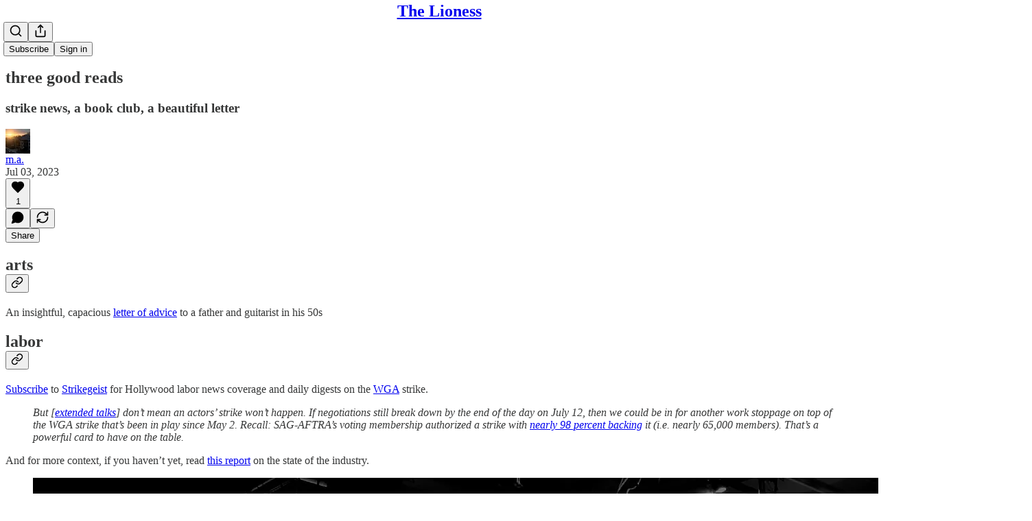

--- FILE ---
content_type: text/css
request_url: https://substackcdn.com/bundle/theme/main.57ec6396ea4b5be03b65.css
body_size: 52501
content:
@layer legacy,tailwind,pencraft;@layer legacy{@keyframes rotate{0%{transform:rotateZ(0deg)}to{transform:rotateZ(360deg)}}.reader_font_base,.reader_font_button{font-family:var(--font-family-text);-webkit-font-smoothing:antialiased;-moz-osx-font-smoothing:antialiased;-webkit-appearance:optimizelegibility;-moz-appearance:optimizelegibility;appearance:optimizelegibility;color:var(--color-fg-primary)}.reader_font_button{font-size:var(--font-size-14);line-height:var(--line-height-20);letter-spacing:var(--letter-spacing-14);font-weight:var(--font-weight-semibold)}.reader_font_meta{color:var(--color-fg-secondary);font-family:var(--font-family-meta);font-size:var(--font-size-12);font-weight:var(--font-weight-medium);line-height:var(--line-height-20);letter-spacing:var(--letter-spacing-meta);text-transform:uppercase}.reader2-flex-center{display:flex;align-items:center;justify-content:center}.reader2-text-primary{color:var(--color-fg-primary)}:not(.custom-loader).loader,:not(.custom-loader).loader-big{position:relative}:not(.custom-loader).loader-big:after,:not(.custom-loader).loader:after{display:block;position:absolute;margin:-4px 0 0 -4px;top:50%;left:50%;height:8px;width:8px;background:#ddd;border-radius:var(--border-radius-full);animation:pop_1_5 1.5s infinite ease;content:''}:not(.custom-loader).loader-big.loader-big:after,:not(.custom-loader).loader.loader-big:after{margin:-6px 0 0 -6px;height:12px;width:12px}@keyframes pop_1_5{0%,to{transform:scale(1)}50%{transform:scale(1.5)}}.clickable{cursor:pointer}.clickable:hover:active{opacity:.6}a.button:not(.button-link).small,a[role=button].small{line-height:1em}.main-loader{font-family:var(--font_family_ui, var(--font-family-text));line-height:70vh;color:var(--color-fg-secondary);font-size:var(--font-size-14);font-weight:var(--font-weight-semibold);text-decoration:none;text-align:center}.typography,.typography.editor{--image-offset-margin:-120px}.typography .body,.typography .markup div.embedded-publication-wrap table.embedded-publication,.typography.editor .body,.typography.editor .markup div.embedded-publication-wrap table.embedded-publication{width:100%}.typography .ellipsized-span,.typography.editor .ellipsized-span{display:inline-block;max-width:200px;text-overflow:ellipsis;overflow:hidden;white-space:nowrap}.typography a.footnote-anchor+.ProseMirror-separator,.typography.editor a.footnote-anchor+.ProseMirror-separator{display:none!important}.typography .page-title,.typography .subtitle,.typography.editor .page-title,.typography.editor .subtitle{font-family:var(--font_family_headings, var(--font_family_headings_preset, var(--font-family-title)));font-weight:var(--font_weight_headings_preset, bold);-webkit-font-smoothing:antialiased;-moz-osx-font-smoothing:antialiased;-webkit-appearance:optimizelegibility;-moz-appearance:optimizelegibility;appearance:optimizelegibility;color:var(--color-fg-primary)}.typography h1,.typography h2,.typography h3,.typography h4,.typography h5,.typography h6,.typography.editor h1,.typography.editor h2,.typography.editor h3,.typography.editor h4,.typography.editor h5,.typography.editor h6{font-family:var(--font_family_headings, var(--font_family_headings_preset, var(--font-family-title)));font-weight:var(--font_weight_headings_preset, bold);-webkit-font-smoothing:antialiased;-moz-osx-font-smoothing:antialiased;-webkit-appearance:optimizelegibility;-moz-appearance:optimizelegibility;appearance:optimizelegibility;margin:1em 0 .625em;line-height:1.16em}.typography .page-title,.typography h1.title,.typography.editor .page-title,.typography.editor h1.title{margin:.378em 0 0;font-size:40px;line-height:1.1em}.typography .page-title a,.typography h1.title a,.typography.editor .page-title a,.typography.editor h1.title a{text-decoration:none;color:var(--color-fg-primary)}.typography .page-title a:hover,.typography h1.title a:hover,.typography.editor .page-title a:hover,.typography.editor h1.title a:hover{text-decoration:underline}.typography .page-title a.small,.typography h1.title a.small,.typography.editor .page-title a.small,.typography.editor h1.title a.small{font-size:12px;line-height:12px}.typography .body>h1:first-child,.typography .page-title,.typography.editor .body>h1:first-child,.typography.editor .page-title{margin:0 0 1em}.typography h1,.typography.editor h1{font-size:2em}.typography h2,.typography.editor h2{font-size:1.625em}.typography h3,.typography.editor h3{font-size:1.375em}.typography h4,.typography.editor h4{font-size:1.125em}.typography .subtitle,.typography.editor .subtitle{color:var(--print_secondary, var(--color-fg-secondary));font-weight:400;font-size:19px;line-height:28px;margin:4px 0 0}.typography p,.typography.editor p{line-height:1.6em;margin:0 0 var(--size-20) 0}.typography p.no-margin,.typography.editor p.no-margin{margin:0}.typography .markup table.image-wrapper td,.typography .markup table.kindle-wrapper td,.typography p.centered,.typography.editor .markup table.image-wrapper td,.typography.editor .markup table.kindle-wrapper td,.typography.editor p.centered{text-align:center}.typography .latex-rendered,.typography.editor .latex-rendered{margin:0 0 var(--size-20) 0}.typography h1,.typography h2,.typography h3,.typography h4,.typography h5,.typography h6,.typography p,.typography.editor h1,.typography.editor h2,.typography.editor h3,.typography.editor h4,.typography.editor h5,.typography.editor h6,.typography.editor p{color:var(--color-fg-primary)}.typography h1 a,.typography h2 a,.typography h3 a,.typography h4 a,.typography h5 a,.typography h6 a,.typography p a,.typography.editor h1 a,.typography.editor h2 a,.typography.editor h3 a,.typography.editor h4 a,.typography.editor h5 a,.typography.editor h6 a,.typography.editor p a,a{color:var(--color-fg-primary);text-decoration:underline}.typography h1 a:active,.typography h2 a:active,.typography h3 a:active,.typography h4 a:active,.typography h5 a:active,.typography h6 a:active,.typography p a:active,.typography.editor h1 a:active,.typography.editor h2 a:active,.typography.editor h3 a:active,.typography.editor h4 a:active,.typography.editor h5 a:active,.typography.editor h6 a:active,.typography.editor p a:active{opacity:.6}@supports (text-underline-offset:calc(-50% + 2px)){.typography s,.typography.editor s{text-decoration:underline;text-underline-offset:calc(-50% + 2px);text-decoration-skip-ink:none;text-decoration-thickness:1px}}.typography a.ui-secondary,.typography.editor a.ui-secondary{font-family:var(--font_family_ui, var(--font-family-text));color:var(--print_secondary, var(--color-fg-secondary));font-size:.8em}.typography blockquote,.typography.editor blockquote{border-left:var(--size-4) solid var(--background_pop);margin:var(--size-20) 0;padding:0}.typography blockquote>*,.typography.editor blockquote>*{margin-left:var(--size-20)}.typography .pullquote,.typography.editor .pullquote{border-top:var(--border-default);border-bottom:var(--border-default);margin:var(--size-32) auto}.typography .pullquote p,.typography.editor .pullquote p{margin:var(--size-32) 0;text-align:center;font-weight:var(--font-weight-medium);font-style:italic}.typography .pullquote-align-left,.typography.editor .pullquote-align-left{float:left;margin-left:var(--image-offset-margin);margin-right:32px;width:50%;max-width:400px}.typography .pullquote-align-right,.typography.editor .pullquote-align-right{float:right;margin-right:var(--image-offset-margin);margin-left:32px;width:50%;max-width:400px}.typography .pullquote-align-wide,.typography.editor .pullquote-align-wide{margin-left:var(--image-offset-margin);margin-right:var(--image-offset-margin);text-align:center}.typography .pullquote-align-center,.typography.editor .pullquote-align-center{margin:var(--size-32) auto;text-align:center}@media (max-width:1024px){.typography .pullquote-align-center,.typography .pullquote-align-left,.typography .pullquote-align-right,.typography .pullquote-align-wide,.typography.editor .pullquote-align-center,.typography.editor .pullquote-align-left,.typography.editor .pullquote-align-right,.typography.editor .pullquote-align-wide{float:none;margin:0 auto;width:100%;max-width:100%}}.typography .callout-block,.typography.editor .callout-block{border-top:4px solid #161613;border-bottom:4px solid #161613;text-align:center;margin:var(--size-32) 0;padding:var(--size-16) 0}.typography .callout-block p,.typography.editor .callout-block p{margin:var(--size-8) 0;text-align:center}.typography .hide-text,.typography.editor .hide-text{display:none;-webkit-user-select:none;-moz-user-select:none;-ms-user-select:none;user-select:none}.typography pre.text,.typography.editor pre.text{white-space:pre-wrap;font-family:var(--font_family_body, var(--font_family_body_preset, 'Spectral', serif, var(--font-family-text)));font-weight:var(--font_weight_body_preset, 400);-webkit-font-smoothing:antialiased;-moz-osx-font-smoothing:antialiased;-webkit-appearance:optimizelegibility;-moz-appearance:optimizelegibility;appearance:optimizelegibility}.typography pre:not(.text),.typography.editor pre:not(.text){position:relative;background:var(--color-bg-secondary);padding:var(--size-16);margin:var(--size-32) 0;border-radius:var(--border-radius-sm);box-sizing:border-box}.typography pre:not(.text) code,.typography.editor pre:not(.text) code{white-space:pre-wrap;font-size:var(--font-size-16);line-height:var(--line-height-20);font-weight:var(--font-weight-medium)}.typography ol,.typography ul,.typography.editor ol,.typography.editor ul{margin-top:0;padding:0}.typography ol li p,.typography ul li p,.typography.editor ol li p,.typography.editor ul li p{margin-bottom:0;box-sizing:border-box;padding-left:var(--size-4)}.typography ol li p.button-wrapper,.typography ul li p.button-wrapper,.typography.editor ol li p.button-wrapper,.typography.editor ul li p.button-wrapper{margin-bottom:var(--size-16)}.typography ol li,.typography ul li,.typography.editor ol li,.typography.editor ul li{margin:var(--size-8) 0 0 var(--size-32)}.typography ol>li>ol,.typography ol>li>ol>li>ol>li>ol>li>ol,.typography.editor ol>li>ol,.typography.editor ol>li>ol>li>ol>li>ol>li>ol{list-style-type:lower-alpha}.typography ol>li>ol>li>ol,.typography ol>li>ol>li>ol>li>ol>li>ol>li>ol,.typography.editor ol>li>ol>li>ol,.typography.editor ol>li>ol>li>ol>li>ol>li>ol>li>ol{list-style-type:lower-roman}.typography ol>li>ol>li>ol>li>ol,.typography ol>li>ol>li>ol>li>ol>li>ol>li>ol>li>ol,.typography.editor ol>li>ol>li>ol>li>ol,.typography.editor ol>li>ol>li>ol>li>ol>li>ol>li>ol>li>ol{list-style-type:auto}.typography ol li>.captioned-image-container-static:first-child:last-child a.image-link,.typography ol li>.captioned-image-container:first-child:last-child a.image-link,.typography ol li>:first-child:last-child,.typography ul li>.captioned-image-container-static:first-child:last-child a.image-link,.typography ul li>.captioned-image-container:first-child:last-child a.image-link,.typography ul li>:first-child:last-child,.typography.editor ol li>.captioned-image-container-static:first-child:last-child a.image-link,.typography.editor ol li>.captioned-image-container:first-child:last-child a.image-link,.typography.editor ol li>:first-child:last-child,.typography.editor ul li>.captioned-image-container-static:first-child:last-child a.image-link,.typography.editor ul li>.captioned-image-container:first-child:last-child a.image-link,.typography.editor ul li>:first-child:last-child{margin:0}.typography sub,.typography sup,.typography.editor sub,.typography.editor sup{font-size:.75em;line-height:0}.typography .markup,.typography.editor .markup{margin-bottom:12px}.typography .markup .captioned-image-container a.image-link,.typography .markup .captioned-image-container-static:first-child a.image-link,.typography.editor .markup .captioned-image-container a.image-link,.typography.editor .markup .captioned-image-container-static:first-child a.image-link{margin-top:0;margin-bottom:0}.typography .markup ::target-text,.typography.editor .markup ::target-text{background:var(--color-accent-bg-orange)}.typography .markup .captioned-image-container-static:first-child,.typography .markup .captioned-image-container:first-child,.typography .markup>:first-child,.typography.editor .markup .captioned-image-container-static:first-child,.typography.editor .markup .captioned-image-container:first-child,.typography.editor .markup>:first-child{margin-top:0}.typography .markup .captioned-image-container-static:last-child,.typography .markup .captioned-image-container-static:last-child figcaption,.typography .markup .captioned-image-container:last-child,.typography .markup .captioned-image-container:last-child figcaption,.typography .markup>:last-child,.typography.editor .markup .captioned-image-container-static:last-child,.typography.editor .markup .captioned-image-container-static:last-child figcaption,.typography.editor .markup .captioned-image-container:last-child,.typography.editor .markup .captioned-image-container:last-child figcaption,.typography.editor .markup>:last-child{margin-bottom:0}.typography .markup .captioned-image-container-static:last-child figcaption,.typography .markup .captioned-image-container:last-child figcaption,.typography.editor .markup .captioned-image-container-static:last-child figcaption,.typography.editor .markup .captioned-image-container:last-child figcaption{padding-bottom:0}.typography ul li,.typography.editor ul li{mso-special-format:bullet}.typography .markup,.typography.editor .markup{word-break:break-word;margin-bottom:var(--size-16)}.typography .preamble,.typography.editor .preamble{margin-top:var(--size-16)}.typography .preamble hr,.typography.editor .preamble hr{margin:var(--size-16) 0 0}.typography .markup img,.typography.editor .markup img{display:block;-ms-interpolation-mode:bicubic;max-width:100%;height:auto;margin:0 auto}.typography .markup img.sizing-large,.typography.editor .markup img.sizing-large{max-width:calc(100vw - 30px);margin:0}.typography .markup img.sizing-fullscreen,.typography.editor .markup img.sizing-fullscreen{flex:1 1 auto;max-width:none;height:auto;margin:0}.typography .markup table.image-wrapper,.typography .markup table.kindle-wrapper,.typography.editor .markup table.image-wrapper,.typography.editor .markup table.kindle-wrapper{mso-padding-alt:1em 0 1.6em}.typography .markup table.image-wrapper img,.typography .markup table.kindle-wrapper img,.typography.editor .markup table.image-wrapper img,.typography.editor .markup table.kindle-wrapper img{width:auto!important;max-width:100%}@media all and (-ms-high-contrast:none),(-ms-high-contrast:active){.typography .markup table.image-wrapper img,.typography .markup table.kindle-wrapper img,.typography.editor .markup table.image-wrapper img,.typography.editor .markup table.kindle-wrapper img{max-width:550px}}.typography .markup table.image-wrapper img.wide-image,.typography .markup table.kindle-wrapper img.wide-image,.typography.editor .markup table.image-wrapper img.wide-image,.typography.editor .markup table.kindle-wrapper img.wide-image{width:100%;max-width:550px}.typography .markup a.image-link,.typography .markup div.image-link,.typography.editor .markup a.image-link,.typography.editor .markup div.image-link{display:flex;flex-direction:column;align-items:center;padding:0;margin:0 auto;width:auto;height:auto;border:0;text-decoration:none}.typography .markup td a.image-link,.typography.editor .markup td a.image-link{margin:0}.form-styles div.error-box,.typography .image-link,.typography.editor .image-link{position:relative}.typography .image-link.is-viewable-img,.typography.editor .image-link.is-viewable-img{cursor:zoom-in;transition:var(--animate-hover)}.typography .image-link.is-viewable-img:active:not(:has(.icon-container:active)),.typography.editor .image-link.is-viewable-img:active:not(:has(.icon-container:active)){transform:var(--transform-pressed-more)}.typography .image-link.is-viewable-img:focus-visible>.image2-inset,.typography.editor .image-link.is-viewable-img:focus-visible>.image2-inset{outline:0;overflow:hidden;border-radius:var(--border-radius-xs);box-shadow:var(--focus-ring)}.typography .image-link:focus-visible .image-link-expand,.typography .image-link:focus-within .image-link-expand,.typography .image-link:hover .image-link-expand,.typography.editor .image-link:focus-visible .image-link-expand,.typography.editor .image-link:focus-within .image-link-expand,.typography.editor .image-link:hover .image-link-expand{opacity:1}.typography .image-link.placeholder,.typography .image-link.processing,.typography.editor .image-link.placeholder,.typography.editor .image-link.processing{cursor:progress}.typography .image-link.placeholder .image2-inset,.typography .image-link.processing .image2-inset,.typography.editor .image-link.placeholder .image2-inset,.typography.editor .image-link.processing .image2-inset{background-color:var(--color-bg-secondary)}.typography .image-link.placeholder img,.typography .image-link.processing img,.typography.editor .image-link.placeholder img,.typography.editor .image-link.processing img{transition:filter var(--animation-timing-slow) var(--animation-smooth),opacity var(--animation-timing-slow) var(--animation-smooth);animation:processing-fade 1s infinite alternate ease-in-out;filter:grayscale(75%)}@keyframes processing-fade{0%{opacity:.4}to{opacity:.8}}.typography .captioned-image-container figure:has(>a.image2-align-left),.typography .captioned-image-container figure:has(>a.image2-align-right),.typography.editor .captioned-image-container figure:has(>a.image2-align-left),.typography.editor .captioned-image-container figure:has(>a.image2-align-right){max-width:50%;shape-outside:margin-box;display:block;padding:16px}.typography .captioned-image-container figure:has(>a.image2-align-left)>a.image2-align-left,.typography .captioned-image-container figure:has(>a.image2-align-left)>a.image2-align-right,.typography .captioned-image-container figure:has(>a.image2-align-right)>a.image2-align-left,.typography .captioned-image-container figure:has(>a.image2-align-right)>a.image2-align-right,.typography.editor .captioned-image-container figure:has(>a.image2-align-left)>a.image2-align-left,.typography.editor .captioned-image-container figure:has(>a.image2-align-left)>a.image2-align-right,.typography.editor .captioned-image-container figure:has(>a.image2-align-right)>a.image2-align-left,.typography.editor .captioned-image-container figure:has(>a.image2-align-right)>a.image2-align-right{float:none;padding:0;margin:0;max-width:100%}@media (min-width:1024px){.typography.editor:not(:has(#toc)) .captioned-image-container figure:has(>a.image2-offset-left),.typography:not(:has(#toc)) .captioned-image-container figure:has(>a.image2-offset-left){margin-left:var(--image-offset-margin)}.typography.editor:not(:has(#toc)) .captioned-image-container figure:has(>a.image2-offset-right),.typography:not(:has(#toc)) .captioned-image-container figure:has(>a.image2-offset-right){margin-right:var(--image-offset-margin)}}@media (min-width:1300px){.typography .captioned-image-container figure:has(>a.image2-offset-left),.typography.editor .captioned-image-container figure:has(>a.image2-offset-left){margin-left:var(--image-offset-margin)}.typography .captioned-image-container figure:has(>a.image2-offset-right),.typography.editor .captioned-image-container figure:has(>a.image2-offset-right){margin-right:var(--image-offset-margin)}}.typography .captioned-image-container figure:has(>a.image2-align-left),.typography.editor .captioned-image-container figure:has(>a.image2-align-left){float:left;padding-left:0;margin-right:16px;margin-bottom:8px}.typography .captioned-image-container figure:has(>a.image2-align-right),.typography.editor .captioned-image-container figure:has(>a.image2-align-right){float:right;padding-right:0;margin-left:16px;margin-bottom:8px}.typography .captioned-image-container figure:has(>a.image2-align-left)::after,.typography .captioned-image-container figure:has(>a.image2-align-right)::after,.typography.editor .captioned-image-container figure:has(>a.image2-align-left)::after,.typography.editor .captioned-image-container figure:has(>a.image2-align-right)::after{content:'';display:table;clear:both}@media (max-width:1024px){.typography .captioned-image-container figure:has(>a.image2-align-left),.typography .captioned-image-container figure:has(>a.image2-align-right),.typography.editor .captioned-image-container figure:has(>a.image2-align-left),.typography.editor .captioned-image-container figure:has(>a.image2-align-right){float:none;margin:1em auto;max-width:100%;width:auto;padding:0}.typography .captioned-image-container figure:has(>a.image2-align-left.thefp),.typography .captioned-image-container figure:has(>a.image2-align-right.thefp),.typography .captioned-image-container figure:has(>a.image2-offset-left),.typography .captioned-image-container figure:has(>a.image2-offset-right),.typography.editor .captioned-image-container figure:has(>a.image2-align-left.thefp),.typography.editor .captioned-image-container figure:has(>a.image2-align-right.thefp),.typography.editor .captioned-image-container figure:has(>a.image2-offset-left),.typography.editor .captioned-image-container figure:has(>a.image2-offset-right){margin:1em auto}.typography .captioned-image-container figure:has(>a.image2-align-left) .image2-inset,.typography .captioned-image-container figure:has(>a.image2-align-right) .image2-inset,.typography.editor .captioned-image-container figure:has(>a.image2-align-left) .image2-inset,.typography.editor .captioned-image-container figure:has(>a.image2-align-right) .image2-inset{display:block;justify-content:initial}}.typography .image2-inset,.typography.editor .image2-inset{position:relative;display:flex}.typography .image2-inset.image2-full-screen,.typography.editor .image2-inset.image2-full-screen{width:100vw}.typography .image2-inset.image2-full-screen picture,.typography.editor .image2-inset.image2-full-screen picture{display:flex;flex:1 1 auto}.typography .image-link-expand,.typography.editor .image-link-expand{display:flex;align-items:center;justify-content:center;position:absolute;top:var(--size-12);right:var(--size-12);height:var(--size-32);opacity:0;transition:opacity var(--animation-timing-fast) var(--animation-smooth)}.typography .image-link-expand:hover,.typography.editor .image-link-expand:hover{opacity:1}.typography .image-link-expand .icon-container,.typography.editor .image-link-expand .icon-container{display:flex;align-items:center;justify-content:center;width:var(--size-32);height:var(--size-32);background:var(--material-dark-regular);border:0;outline:0;border-radius:var(--border-radius-sm);backdrop-filter:var(--material-blur);transition:all var(--animation-timing-fast) var(--animation-smooth);cursor:pointer}.typography .image-link-expand .icon-container svg,.typography.editor .image-link-expand .icon-container svg{stroke:var(--color-utility-white)}.typography .image-link-expand .icon-container:hover,.typography.editor .image-link-expand .icon-container:hover{background:var(--material-dark-thick)}.typography .image-link-expand .icon-container:active,.typography.editor .image-link-expand .icon-container:active{transform:var(--transform-pressed)}.typography .image-link-expand .icon-container:focus-visible,.typography.editor .image-link-expand .icon-container:focus-visible{outline:0;box-shadow:var(--focus-ring)}.typography .image-link-expand .icon-container.restack-image,.typography.editor .image-link-expand .icon-container.restack-image{display:none}.typography .image-link.can-restack .icon-container.restack-image,.typography.editor .image-link.can-restack .icon-container.restack-image{display:flex}.typography .markup iframe.spotify-wrap,.typography.editor .markup iframe.spotify-wrap{display:block;top:0;left:0;margin:var(--size-32) auto;padding:0;height:152px;width:100%;max-width:550px;text-decoration:none;border-radius:var(--border-radius-md)}.typography .markup iframe.spotify-wrap.podcast,.typography.editor .markup iframe.spotify-wrap.podcast{height:152px}.typography .markup iframe.spotify-wrap.album,.typography .markup iframe.spotify-wrap.artist,.typography .markup iframe.spotify-wrap.playlist,.typography.editor .markup iframe.spotify-wrap.album,.typography.editor .markup iframe.spotify-wrap.artist,.typography.editor .markup iframe.spotify-wrap.playlist{height:380px}.typography .markup a.soundcloud-wrap,.typography.editor .markup a.soundcloud-wrap{max-width:398px}.typography .markup div.soundcloud-wrap,.typography.editor .markup div.soundcloud-wrap{max-width:398px;height:116px}.typography .markup a.bandcamp-wrap,.typography.editor .markup a.bandcamp-wrap{max-width:700px}.typography .markup div.bandcamp-wrap,.typography.editor .markup div.bandcamp-wrap{max-width:700px;height:120px}.typography .markup div.bandcamp-wrap.album,.typography.editor .markup div.bandcamp-wrap.album{height:241px}.typography .markup a.bandcamp-wrap,.typography .markup a.soundcloud-wrap,.typography .markup div.bandcamp-wrap,.typography .markup div.soundcloud-wrap,.typography.editor .markup a.bandcamp-wrap,.typography.editor .markup a.soundcloud-wrap,.typography.editor .markup div.bandcamp-wrap,.typography.editor .markup div.soundcloud-wrap{position:relative;width:100%;margin:1.6em 0}.typography .markup div.bandcamp-wrap iframe,.typography .markup div.soundcloud-wrap iframe,.typography.editor .markup div.bandcamp-wrap iframe,.typography.editor .markup div.soundcloud-wrap iframe{margin:0;padding:0;height:100%;width:100%}.typography .markup a.bandcamp-wrap,.typography .markup a.soundcloud-wrap,.typography.editor .markup a.bandcamp-wrap,.typography.editor .markup a.soundcloud-wrap{display:block;height:114px;background:#f5f5f5;border-radius:var(--border-radius-sm);border:1px solid #e5e5e5;text-decoration:none}.typography .markup a.bandcamp-wrap img,.typography .markup a.soundcloud-wrap img,.typography.editor .markup a.bandcamp-wrap img,.typography.editor .markup a.soundcloud-wrap img{margin:0;max-width:none}.typography .markup a.bandcamp-wrap .thumbnail,.typography .markup a.soundcloud-wrap .thumbnail,.typography.editor .markup a.bandcamp-wrap .thumbnail,.typography.editor .markup a.soundcloud-wrap .thumbnail{display:block;float:left;border:solid #f5f5f5;border-width:7px 15px 7px 7px;height:100px;width:100px}.typography .markup a.bandcamp-wrap .play,.typography .markup a.soundcloud-wrap .play,.typography.editor .markup a.bandcamp-wrap .play,.typography.editor .markup a.soundcloud-wrap .play{display:block;float:left;height:43px;width:43px;border:solid #f5f5f5;border-width:33px 5px 0 0}.typography .markup a.bandcamp-wrap .credits,.typography .markup a.soundcloud-wrap .credits,.typography.editor .markup a.bandcamp-wrap .credits,.typography.editor .markup a.soundcloud-wrap .credits{display:block;border:solid #f5f5f5;border-width:37px 7px 0 0;font-family:Interstate,Lucida Grande,Lucida Sans Unicode,Lucida Sans,Garuda,Verdana,Tahoma,sans-serif;font-weight:var(--font-weight-regular);white-space:nowrap;overflow:hidden;text-overflow:ellipsis}.email-body-container .typography .markup a.bandcamp-wrap .credits,.email-body-container .typography .markup a.soundcloud-wrap .credits,.email-body-container .typography.editor .markup a.bandcamp-wrap .credits,.email-body-container .typography.editor .markup a.soundcloud-wrap .credits{white-space:normal}.typography .markup a.bandcamp-wrap .credits .author,.typography .markup a.soundcloud-wrap .credits .author,.typography.editor .markup a.bandcamp-wrap .credits .author,.typography.editor .markup a.soundcloud-wrap .credits .author{display:block;border-bottom:1px solid #f5f5f5;color:#666;font-size:12px;line-height:16px;text-decoration:underline}.typography .markup a.bandcamp-wrap .credits .title,.typography .markup a.soundcloud-wrap .credits .title,.typography.editor .markup a.bandcamp-wrap .credits .title,.typography.editor .markup a.soundcloud-wrap .credits .title{display:block;color:#333;font-size:var(--font-size-16);line-height:18px}.typography .markup div.vimeo-wrap,.typography .markup div.youtube-wrap,.typography.editor .markup div.vimeo-wrap,.typography.editor .markup div.youtube-wrap{position:relative;border:0;margin:var(--size-32) auto}.typography .markup div.vimeo-wrap.ProseMirror-selectednode,.typography .markup div.youtube-wrap.ProseMirror-selectednode,.typography.editor .markup div.vimeo-wrap.ProseMirror-selectednode,.typography.editor .markup div.youtube-wrap.ProseMirror-selectednode{border-radius:var(--border-radius-sm);box-shadow:var(--focus-ring);outline:0}.typography .markup div.sponsorship-campaign-embed:first-child,.typography.editor .markup div.sponsorship-campaign-embed:first-child{margin-top:0}.typography .markup div.sponsorship-campaign-embed,.typography.editor .markup div.sponsorship-campaign-embed{margin-top:40px;margin-bottom:40px}.typography .markup div.sponsorship-campaign-embed .sponsorshipCampaignDocContentWrapper,.typography.editor .markup div.sponsorship-campaign-embed .sponsorshipCampaignDocContentWrapper{border-top:1px solid var(--color-utility-detail);border-bottom:1px solid var(--color-utility-detail)}.typography .markup div.sponsorship-campaign-embed .sponsorshipCampaignDocContentWrapper>:first-child,.typography.editor .markup div.sponsorship-campaign-embed .sponsorshipCampaignDocContentWrapper>:first-child{margin-top:var(--size-20)}@media (max-width:768px){.typography .markup div.sponsorship-campaign-embed,.typography.editor .markup div.sponsorship-campaign-embed{margin-top:24px;margin-bottom:24px}.typography .markup div.sponsorship-campaign-embed:first-child,.typography.editor .markup div.sponsorship-campaign-embed:first-child{margin-top:0}}.typography .markup div.sponsorship-campaign-embed .sponsorshipCampaignContainer,.typography.editor .markup div.sponsorship-campaign-embed .sponsorshipCampaignContainer{text-align:center;display:block;text-decoration:none}.typography .markup div.sponsorship-campaign-embed .sponsorshipCampaignContainer .sponsorshipCampaignPresentedBy,.typography.editor .markup div.sponsorship-campaign-embed .sponsorshipCampaignContainer .sponsorshipCampaignPresentedBy{display:inline-block;margin-bottom:var(--size-12)}.typography .markup div.sponsorship-campaign-embed .sponsorshipCampaignContainer .sponsorshipCampaignImage,.typography.editor .markup div.sponsorship-campaign-embed .sponsorshipCampaignContainer .sponsorshipCampaignImage{max-height:120px;max-width:200px}.typography .markup a.vimeo-wrap,.typography .markup a.youtube-wrap,.typography.editor .markup a.vimeo-wrap,.typography.editor .markup a.youtube-wrap{display:block;margin:var(--size-32) 0}.typography .markup a.vimeo-wrap img,.typography .markup a.youtube-wrap img,.typography.editor .markup a.vimeo-wrap img,.typography.editor .markup a.youtube-wrap img{display:block;width:100%}.typography .markup div.vimeo-inner,.typography .markup div.youtube-inner,.typography.editor .markup div.vimeo-inner,.typography.editor .markup div.youtube-inner{position:relative;overflow:hidden;min-height:200px;border-radius:var(--border-radius-sm)}.typography .markup div.vimeo-inner iframe,.typography .markup div.youtube-inner iframe,.typography.editor .markup div.vimeo-inner iframe,.typography.editor .markup div.youtube-inner iframe{display:block;height:100%;width:100%;border:0;aspect-ratio:1.77777778;background-color:var(--color-bg-secondary);background-repeat:no-repeat;background-size:auto;pointer-events:all}.typography .markup div.vimeo-inner iframe.disabled,.typography .markup div.youtube-inner iframe.disabled,.typography.editor .markup div.vimeo-inner iframe.disabled,.typography.editor .markup div.youtube-inner iframe.disabled{pointer-events:none}.typography .markup div.vimeo-overlay,.typography .markup div.youtube-overlay,.typography.editor .markup div.vimeo-overlay,.typography.editor .markup div.youtube-overlay{cursor:pointer;display:flex;flex-direction:column;justify-content:flex-end;position:absolute;box-sizing:border-box;pointer-events:all;top:0;height:100%;width:100%;background-color:rgba(25,25,25,.3);transition:var(--animate-hover);opacity:0}@media screen and (max-width:650px){.typography .markup div.vimeo-overlay,.typography .markup div.youtube-overlay,.typography.editor .markup div.vimeo-overlay,.typography.editor .markup div.youtube-overlay{display:none!important}}.typography .markup div.vimeo-overlay:not(.hidden):not(.disabled):hover,.typography .markup div.youtube-overlay:not(.hidden):not(.disabled):hover,.typography.editor .markup div.vimeo-overlay:not(.hidden):not(.disabled):hover,.typography.editor .markup div.youtube-overlay:not(.hidden):not(.disabled):hover{opacity:1}.typography .markup div.vimeo-overlay.disabled,.typography .markup div.vimeo-overlay.hidden,.typography .markup div.youtube-overlay.disabled,.typography .markup div.youtube-overlay.hidden,.typography.editor .markup div.vimeo-overlay.disabled,.typography.editor .markup div.vimeo-overlay.hidden,.typography.editor .markup div.youtube-overlay.disabled,.typography.editor .markup div.youtube-overlay.hidden{opacity:0;pointer-events:none}.typography .markup div.vimeo-instructions,.typography .markup div.youtube-instructions,.typography.editor .markup div.vimeo-instructions,.typography.editor .markup div.youtube-instructions{display:flex;justify-content:center;font-size:var(--font-size-15);line-height:var(--line-height-20);letter-spacing:-.23px;font-family:var(--font-family-text);font-weight:var(--font-weight-medium);padding:var(--size-32) var(--size-16) var(--size-16);background:linear-gradient(to bottom,rgba(25,25,25,0),rgba(25,25,25,.8))}.typography .markup div.prediction-market-wrap,.typography.editor .markup div.prediction-market-wrap{display:flex;align-items:center;justify-content:center;margin-bottom:12px}.typography .markup div.prediction-market-wrap iframe,.typography.editor .markup div.prediction-market-wrap iframe{max-width:100%;display:block}.typography .markup div.polymarket-wrap,.typography.editor .markup div.polymarket-wrap{margin-bottom:12px;border-radius:var(--border-radius-md)}.typography .markup div.polymarket-wrap iframe,.typography.editor .markup div.polymarket-wrap iframe{max-width:100%;display:block;margin:0 auto;border-radius:var(--border-radius-md)}.typography .markup div.datawrapper-wrap,.typography .markup div.lichess-wrap,.typography.editor .markup div.datawrapper-wrap,.typography.editor .markup div.lichess-wrap{display:flex;align-items:center;justify-content:center}.typography .markup div.lichess-wrap iframe,.typography.editor .markup div.lichess-wrap iframe{max-width:100%;display:block}.typography .markup div.datawrapper-wrap iframe,.typography.editor .markup div.datawrapper-wrap iframe{max-width:100%;display:block;margin-top:var(--size-12);margin-bottom:var(--size-24)}.typography .markup div.datawrapper-wrap.static,.typography.editor .markup div.datawrapper-wrap.static{display:block}.typography .markup div.datawrapper-wrap.static .datawrapper-title,.typography.editor .markup div.datawrapper-wrap.static .datawrapper-title{font-family:var(--font_family_ui, var(--font-family-text));font-size:16px;font-weight:700;padding:0 12px}.typography .markup div.datawrapper-wrap.static .datawrapper-description,.typography.editor .markup div.datawrapper-wrap.static .datawrapper-description{font-family:var(--font_family_ui, var(--font-family-text));font-size:14px;padding:0 12px}.typography .markup div.tiktok-wrap,.typography.editor .markup div.tiktok-wrap{position:relative;box-sizing:border-box;display:block;z-index:0;max-width:100vw;width:325px;height:800px;padding:3px;margin:2em auto;font-size:14px;font-family:var(--font_family_ui, var(--font-family-text))}.substack-frame-body .typography .markup div.tiktok-wrap,.substack-frame-body .typography.editor .markup div.tiktok-wrap{height:700px}@media screen and (max-width:370px){.typography .markup div.tiktok-wrap,.typography.editor .markup div.tiktok-wrap{width:calc(95vw - 32px);height:calc((95vw - 32px - 2px)/.485714)}}.typography .markup div.tiktok-wrap.static,.typography.editor .markup div.tiktok-wrap.static{border:1px solid var(--color-utility-detail);width:260px;height:auto;background-color:var(--color-bg-primary);font-size:14px}.typography .markup div.tiktok-wrap .tiktok-wrap.static,.typography.editor .markup div.tiktok-wrap .tiktok-wrap.static{position:absolute;display:flex;flex-direction:column;top:0;left:0;height:700px;width:100%;z-index:0;opacity:1;margin:0}.typography .markup div.tiktok-wrap .tiktok-wrap.static.hidden,.typography.editor .markup div.tiktok-wrap .tiktok-wrap.static.hidden{z-index:-1;animation-name:fade-out;animation-iteration-count:1;animation-timing-function:ease-in;animation-duration:.5s;opacity:0}.typography .markup div.tiktok-wrap .tiktok-wrap.static .content,.typography.editor .markup div.tiktok-wrap .tiktok-wrap.static .content{display:flex;flex-direction:column;overflow:hidden;margin:12px 12px 10px;padding:0}.typography .markup div.tiktok-wrap .tiktok-wrap.static .content .title,.typography.editor .markup div.tiktok-wrap .tiktok-wrap.static .content .title{overflow:hidden;text-overflow:ellipsis;display:-webkit-box;-webkit-line-clamp:3;-webkit-box-orient:vertical}.typography .markup div.tiktok-wrap iframe,.typography.editor .markup div.tiktok-wrap iframe{position:absolute;display:none;top:0;left:0;margin:0;padding:0;height:100%;width:100%;z-index:-1}.typography .markup div.tiktok-wrap iframe.visible,.typography.editor .markup div.tiktok-wrap iframe.visible{z-index:0;display:block}.typography .markup div.tiktok-wrap img.thumbnail,.typography.editor .markup div.tiktok-wrap img.thumbnail{border-top-left-radius:4px;border-top-right-radius:4px}.typography .markup div.tiktok-wrap .content,.typography.editor .markup div.tiktok-wrap .content{padding:12px 12px 14px}.typography .markup div.tiktok-wrap .content a,.typography.editor .markup div.tiktok-wrap .content a{display:block;color:var(--color-fg-primary);text-decoration:none}.typography .markup div.tiktok-wrap .content a.author,.typography.editor .markup div.tiktok-wrap .content a.author{font-weight:var(--font-weight-semibold)}.typography .markup div.tiktok-wrap .content a.title,.typography.editor .markup div.tiktok-wrap .content a.title{margin-top:8px;font-size:14px;line-height:120%}.typography .markup div.tiktok-wrap .fallback-failure,.typography.editor .markup div.tiktok-wrap .fallback-failure{display:flex;position:absolute;box-sizing:border-box;top:0;right:0;flex-direction:column;justify-content:center;width:100%;height:670px;text-align:center;border:1px solid var(--color-utility-detail);background-color:var(--color-bg-primary);z-index:-2;border-radius:var(--border-radius-sm)}.typography .markup div.tiktok-wrap .fallback-failure.no-border,.typography.editor .markup div.tiktok-wrap .fallback-failure.no-border{border:0;height:100%;background-color:transparent}.typography .markup div.tiktok-wrap .fallback-failure .error-content,.typography.editor .markup div.tiktok-wrap .fallback-failure .error-content{margin:0 16px;opacity:0}.typography .markup div.tiktok-wrap .fallback-failure .error-content .error-icon,.typography.editor .markup div.tiktok-wrap .fallback-failure .error-content .error-icon{height:64px;margin-bottom:12px}.typography .markup div.tiktok-wrap .fallback-failure.visible .error-content,.typography.editor .markup div.tiktok-wrap .fallback-failure.visible .error-content{animation-name:fade-in;animation-iteration-count:1;animation-timing-function:ease-in;animation-duration:1s;opacity:1}.typography .markup div.tiktok-wrap div.tiktok-screen,.typography.editor .markup div.tiktok-wrap div.tiktok-screen{cursor:pointer;position:absolute;border-radius:var(--border-radius-sm);box-sizing:border-box;top:0;right:0;height:100%;width:100%;background-color:rgba(255,255,255,.2);text-align:center;vertical-align:middle;z-index:0}.typography .markup div.tiktok-wrap div.tiktok-screen .instructions,.typography.editor .markup div.tiktok-wrap div.tiktok-screen .instructions{position:relative;top:50%;visibility:hidden;margin:auto}.typography .markup div.tiktok-wrap div.tiktok-screen:not(.sunken):hover .instructions,.typography.editor .markup div.tiktok-wrap div.tiktok-screen:not(.sunken):hover .instructions{transition-property:visibility;transition-delay:.5s;visibility:visible;color:#fff}.typography .markup div.tiktok-wrap div.tiktok-screen.sunken,.typography.editor .markup div.tiktok-wrap div.tiktok-screen.sunken{pointer-events:initial;opacity:0%;z-index:-2}.typography .markup div.bluesky-wrap.static,.typography.editor .markup div.bluesky-wrap.static{font-family:var(--font_family_ui, var(--font-family-text));box-sizing:border-box;border-radius:var(--border-radius-md);border:1px solid var(--color-utility-detail);padding:24px;margin-bottom:24px}.typography .markup div.bluesky-wrap.static .bluesky-avatar,.typography.editor .markup div.bluesky-wrap.static .bluesky-avatar{border-radius:50%;display:inline-block;margin-right:6px;height:40px;width:40px}.typography .markup div.bluesky-wrap.static .bluesky-author-name,.typography.editor .markup div.bluesky-wrap.static .bluesky-author-name{font-weight:700}.typography .markup div.bluesky-wrap.static .bluesky-author-handle,.typography .markup div.bluesky-wrap.static .bluesky-created-at,.typography.editor .markup div.bluesky-wrap.static .bluesky-author-handle,.typography.editor .markup div.bluesky-wrap.static .bluesky-created-at{color:var(--print_secondary, var(--print_secondary_on_web_bg_color, var(--print_secondary, var(--color-fg-secondary))))}.typography .markup .community-chat,.typography.editor .markup .community-chat{margin:var(--size-32) 0}.typography .markup div.embedded-post-wrap,.typography.editor .markup div.embedded-post-wrap{text-align:center;direction:ltr}.typography .markup div.embedded-post-wrap .embedded-post,.typography.editor .markup div.embedded-post-wrap .embedded-post{display:block;text-decoration:none;font-family:var(--font_family_ui, var(--font-family-text));color:var(--print_on_web_bg_color, var(--color-fg-primary));line-height:1.5;text-align:left;max-width:600px;box-sizing:border-box;border-radius:var(--border-radius-md);border:1px solid var(--color-utility-detail);margin:36px auto;padding:20px}.typography .markup div.embedded-post-wrap .embedded-post.narrow,.typography.editor .markup div.embedded-post-wrap .embedded-post.narrow{margin:20px auto}.typography .markup div.embedded-post-wrap .embedded-post-header,.typography.editor .markup div.embedded-post-wrap .embedded-post-header{height:28px;display:flex;align-items:center;justify-content:flex-start;padding-bottom:20px;border-bottom:1px solid var(--color-utility-detail);margin-bottom:20px}.typography .markup div.embedded-post-wrap .embedded-post-publication-logo,.typography.editor .markup div.embedded-post-wrap .embedded-post-publication-logo{width:28px;height:28px;border-radius:var(--border-radius-sm);margin:0 12px 0 0}.typography .markup div.embedded-post-wrap .embedded-post-publication-name,.typography.editor .markup div.embedded-post-wrap .embedded-post-publication-name{font-family:var(--font_family_headings, var(--font_family_headings_preset, var(--font-family-title)));font-weight:var(--font_weight_headings_preset, bold);-webkit-font-smoothing:antialiased;-moz-osx-font-smoothing:antialiased;-webkit-appearance:optimizelegibility;-moz-appearance:optimizelegibility;appearance:optimizelegibility;font-size:16px;line-height:28px;font-weight:var(--font-weight-medium)}.typography .markup div.embedded-post-wrap .embedded-post-title-wrapper,.typography.editor .markup div.embedded-post-wrap .embedded-post-title-wrapper{margin-bottom:8px;display:flex;align-items:flex-start}.typography .markup div.embedded-post-wrap .embedded-post-title-icon,.typography.editor .markup div.embedded-post-wrap .embedded-post-title-icon{stroke:var(--print_on_web_bg_color, var(--color-fg-primary));margin:unset;margin-right:9px;display:flex;width:16px;height:16px;margin-top:4px}.typography .markup div.embedded-post-wrap .embedded-post-title-icon-static,.typography.editor .markup div.embedded-post-wrap .embedded-post-title-icon-static{margin-top:5px}.typography .markup div.embedded-post-wrap .embedded-post-cta-icon,.typography.editor .markup div.embedded-post-wrap .embedded-post-cta-icon{margin:-6px 4px -6px -8px;stroke:var(--print_on_web_bg_color, var(--color-fg-primary));fill:var(--print_on_web_bg_color, var(--color-fg-primary));display:flex}.typography .markup div.embedded-post-wrap .embedded-post-cta-icon-static,.typography.editor .markup div.embedded-post-wrap .embedded-post-cta-icon-static{margin-right:9px}.typography .markup div.embedded-post-wrap .embedded-post-title,.typography.editor .markup div.embedded-post-wrap .embedded-post-title{font-family:var(--font_family_headings, var(--font_family_headings_preset, var(--font-family-title)));font-weight:var(--font_weight_headings_preset, bold);-webkit-font-smoothing:antialiased;-moz-osx-font-smoothing:antialiased;-webkit-appearance:optimizelegibility;-moz-appearance:optimizelegibility;appearance:optimizelegibility;color:var(--print_on_web_bg_color, var(--color-fg-primary));font-size:18px;font-weight:var(--font-weight-bold);text-decoration:none}.typography .markup div.embedded-post-wrap .embedded-post-body,.typography.editor .markup div.embedded-post-wrap .embedded-post-body{font-family:var(--font_family_ui, var(--font-family-text));font-size:16px;line-height:1.6;margin-bottom:16px;color:var(--print_secondary, var(--print_secondary_on_web_bg_color, var(--print_secondary, var(--color-fg-secondary))));margin-top:4px}.typography .markup div.embedded-post-wrap .embedded-post-cta-wrapper,.typography.editor .markup div.embedded-post-wrap .embedded-post-cta-wrapper{display:inline-flex;box-sizing:border-box;border-radius:var(--border-radius-sm);border:1px solid var(--color-utility-detail);padding:10px 12px;font-size:var(--font-size-16);line-height:16px;margin-bottom:16px;font-weight:var(--font-weight-medium);align-items:center}.typography .markup div.embedded-post-wrap .embedded-post-cta,.typography.editor .markup div.embedded-post-wrap .embedded-post-cta{color:var(--print_on_web_bg_color, var(--color-fg-primary));text-decoration:none}.typography .markup div.embedded-post-wrap .embedded-post-meta,.typography.editor .markup div.embedded-post-wrap .embedded-post-meta{color:var(--print_secondary, var(--print_secondary_on_web_bg_color, var(--print_secondary, var(--color-fg-secondary))));font-size:14px}.post .post-header .meta-author-wrap.alternative-meta tr.meta-author-wrap-row,.typography .markup div.embedded-publication-wrap .embedded-publication-flex,.typography.editor .markup div.embedded-publication-wrap .embedded-publication-flex{display:flex}.typography .markup div.embedded-publication-wrap .embedded-publication,.typography.editor .markup div.embedded-publication-wrap .embedded-publication{font-weight:var(--font-weight-regular);text-decoration:none;font-family:var(--font_family_ui, var(--font-family-text));color:var(--print_on_web_bg_color, var(--color-fg-primary));line-height:1.5;text-align:left;max-width:600px;box-sizing:border-box;border-radius:var(--border-radius-md);border:1px solid var(--color-utility-detail);margin:36px auto;padding:24px;align-items:flex-start}.typography .markup div.embedded-publication-wrap .embedded-publication-left,.typography.editor .markup div.embedded-publication-wrap .embedded-publication-left{margin-right:16px;flex-shrink:0}.typography .markup div.embedded-publication-wrap .embedded-publication-logo,.typography.editor .markup div.embedded-publication-wrap .embedded-publication-logo{width:40px;height:40px;border-radius:var(--border-radius-sm);margin:0 auto}.typography .markup div.embedded-publication-wrap .embedded-publication-link-part,.typography.editor .markup div.embedded-publication-wrap .embedded-publication-link-part{color:var(--print_on_web_bg_color, var(--color-fg-primary));text-decoration:none}.typography .markup div.embedded-publication-wrap .embedded-publication-name,.typography.editor .markup div.embedded-publication-wrap .embedded-publication-name{margin:0 0 2px;font-family:var(--font_family_headings, var(--font_family_headings_preset, var(--font-family-title)));font-weight:var(--font_weight_headings_preset, bold);-webkit-font-smoothing:antialiased;-moz-osx-font-smoothing:antialiased;-webkit-appearance:optimizelegibility;-moz-appearance:optimizelegibility;appearance:optimizelegibility;font-size:16px;line-height:24px;font-weight:var(--font-weight-semibold)}.typography .markup div.embedded-publication-wrap .embedded-publication-hero-text,.typography.editor .markup div.embedded-publication-wrap .embedded-publication-hero-text{font-size:var(--font-size-16);line-height:21px;margin-bottom:4px}.typography .markup div.embedded-publication-wrap .embedded-publication-author-name,.typography.editor .markup div.embedded-publication-wrap .embedded-publication-author-name{color:var(--print_secondary, var(--print_secondary_on_web_bg_color, var(--print_secondary, var(--color-fg-secondary))));font-size:14px;line-height:21px}.typography .markup div.embedded-publication-wrap .embedded-publication.show-subscribe,.typography.editor .markup div.embedded-publication-wrap .embedded-publication.show-subscribe{display:block;text-align:center;padding:24px}@media screen and (max-width:650px){.typography .markup div.embedded-publication-wrap .embedded-publication.show-subscribe,.typography.editor .markup div.embedded-publication-wrap .embedded-publication.show-subscribe{padding:24px}}.typography .markup div.embedded-publication-wrap .embedded-publication.show-subscribe .embedded-publication-logo,.typography.editor .markup div.embedded-publication-wrap .embedded-publication.show-subscribe .embedded-publication-logo{width:56px;height:56px;margin-bottom:20px}.typography .markup div.embedded-publication-wrap .embedded-publication.show-subscribe .embedded-publication-name,.typography.editor .markup div.embedded-publication-wrap .embedded-publication.show-subscribe .embedded-publication-name{font-size:18px;line-height:27px;margin-bottom:2px}.typography .markup div.embedded-publication-wrap .embedded-publication.show-subscribe .embedded-publication-hero-text,.typography.editor .markup div.embedded-publication-wrap .embedded-publication.show-subscribe .embedded-publication-hero-text{font-size:16px;line-height:24px;margin-bottom:4px}.typography .markup div.embedded-publication-wrap .embedded-publication.show-subscribe .embedded-publication-subscribe,.typography.editor .markup div.embedded-publication-wrap .embedded-publication.show-subscribe .embedded-publication-subscribe{display:flex;flex-flow:row nowrap;align-items:flex-start;margin:24px auto 0;max-width:370px;width:100%;height:44px;border-radius:var(--border-radius-sm);border:1px solid var(--background_pop);overflow:hidden}.typography .markup div.embedded-publication-wrap .embedded-publication.show-subscribe .embedded-publication-subscribe .email-input,.typography.editor .markup div.embedded-publication-wrap .embedded-publication.show-subscribe .embedded-publication-subscribe .email-input{display:inline-block;padding:14px 10px 14px 14px;box-sizing:border-box;height:100%;width:100%;background:var(--web_bg_color);font-family:var(--font_family_ui, var(--font-family-text));font-size:var(--font-size-14);line-height:var(--line-height-20);-webkit-appearance:none;border:0;color:var(--print_on_web_bg_color)}.typography .markup div.embedded-publication-wrap .embedded-publication.show-subscribe .embedded-publication-subscribe .button,.typography.editor .markup div.embedded-publication-wrap .embedded-publication.show-subscribe .embedded-publication-subscribe .button{display:flex;align-items:center;padding:0 var(--size-20);justify-content:center;box-sizing:border-box;white-space:nowrap;margin-top:0;min-width:120px;height:100%;border-radius:0;background:var(--background_pop);font-size:var(--font-size-14);line-height:var(--line-height-20);font-weight:var(--font-weight-semibold);color:var(--background_pop);-webkit-appearance:none}.typography .markup div.embedded-publication-wrap table.embedded-publication .embedded-publication-left,.typography.editor .markup div.embedded-publication-wrap table.embedded-publication .embedded-publication-left{width:40px;padding-right:16px}.typography .markup div.embedded-publication-wrap table.embedded-publication a,.typography.editor .markup div.embedded-publication-wrap table.embedded-publication a{text-decoration:none;color:var(--print_on_web_bg_color, var(--color-fg-primary))}.typography .markup div.embedded-publication-wrap table.embedded-publication .embedded-publication-author-name a,.typography.editor .markup div.embedded-publication-wrap table.embedded-publication .embedded-publication-author-name a{color:var(--print_secondary, var(--print_secondary_on_web_bg_color, var(--print_secondary, var(--color-fg-secondary))))}.typography .markup div.captioned-button-wrap .captioned-button,.typography .markup div.captioned-button-wrap .subscription-widget,.typography .markup div.subscription-widget-wrap .captioned-button,.typography .markup div.subscription-widget-wrap .subscription-widget,.typography .markup div.subscription-widget-wrap-editor .captioned-button,.typography .markup div.subscription-widget-wrap-editor .subscription-widget,.typography.editor .markup div.captioned-button-wrap .captioned-button,.typography.editor .markup div.captioned-button-wrap .subscription-widget,.typography.editor .markup div.subscription-widget-wrap .captioned-button,.typography.editor .markup div.subscription-widget-wrap .subscription-widget,.typography.editor .markup div.subscription-widget-wrap-editor .captioned-button,.typography.editor .markup div.subscription-widget-wrap-editor .subscription-widget{direction:ltr!important;display:flex;font-weight:var(--font-weight-regular);text-decoration:none;font-family:var(--font_family_ui, var(--font-family-text));color:var(--print_on_web_bg_color, var(--color-fg-primary));line-height:1.5;text-align:left;max-width:560px;margin:24px auto;padding:24px;align-items:flex-start}.typography .markup div.captioned-button-wrap .preamble,.typography .markup div.subscription-widget-wrap .preamble,.typography .markup div.subscription-widget-wrap-editor .preamble,.typography.editor .markup div.captioned-button-wrap .preamble,.typography.editor .markup div.subscription-widget-wrap .preamble,.typography.editor .markup div.subscription-widget-wrap-editor .preamble{font-family:var(--font_family_ui, var(--font-family-text));font-size:18px;max-width:384px;width:fit-content;line-height:22px;display:flex;align-items:center;text-align:center;font-weight:var(--font-weight-regular);margin-left:auto;margin-right:auto}.typography .markup div.captioned-button-wrap .subscription-widget.show-subscribe,.typography .markup div.subscription-widget-wrap .subscription-widget.show-subscribe,.typography .markup div.subscription-widget-wrap-editor .subscription-widget.show-subscribe,.typography.editor .markup div.captioned-button-wrap .subscription-widget.show-subscribe,.typography.editor .markup div.subscription-widget-wrap .subscription-widget.show-subscribe,.typography.editor .markup div.subscription-widget-wrap-editor .subscription-widget.show-subscribe{display:block;text-align:center;padding:0 32px}@media screen and (max-width:650px){.typography .markup div.captioned-button-wrap .subscription-widget.show-subscribe,.typography .markup div.subscription-widget-wrap .subscription-widget.show-subscribe,.typography .markup div.subscription-widget-wrap-editor .subscription-widget.show-subscribe,.typography.editor .markup div.captioned-button-wrap .subscription-widget.show-subscribe,.typography.editor .markup div.subscription-widget-wrap .subscription-widget.show-subscribe,.typography.editor .markup div.subscription-widget-wrap-editor .subscription-widget.show-subscribe{padding:0 24px}}.typography .markup div.captioned-button-wrap .subscription-widget.show-subscribe .subscription-widget-subscribe,.typography .markup div.subscription-widget-wrap .subscription-widget.show-subscribe .subscription-widget-subscribe,.typography .markup div.subscription-widget-wrap-editor .subscription-widget.show-subscribe .subscription-widget-subscribe,.typography.editor .markup div.captioned-button-wrap .subscription-widget.show-subscribe .subscription-widget-subscribe,.typography.editor .markup div.subscription-widget-wrap .subscription-widget.show-subscribe .subscription-widget-subscribe,.typography.editor .markup div.subscription-widget-wrap-editor .subscription-widget.show-subscribe .subscription-widget-subscribe{display:flex;flex-direction:row;align-items:center;padding:10px;max-width:387px;width:100%;max-height:52px;height:100px;margin-left:auto;margin-right:auto}.typography .markup div.captioned-button-wrap .subscription-widget.show-subscribe .subscription-widget-subscribe .email-input,.typography .markup div.subscription-widget-wrap .subscription-widget.show-subscribe .subscription-widget-subscribe .email-input,.typography .markup div.subscription-widget-wrap-editor .subscription-widget.show-subscribe .subscription-widget-subscribe .email-input,.typography.editor .markup div.captioned-button-wrap .subscription-widget.show-subscribe .subscription-widget-subscribe .email-input,.typography.editor .markup div.subscription-widget-wrap .subscription-widget.show-subscribe .subscription-widget-subscribe .email-input,.typography.editor .markup div.subscription-widget-wrap-editor .subscription-widget.show-subscribe .subscription-widget-subscribe .email-input{display:inline-block;padding:10px 12px;box-sizing:border-box;height:52px;width:100%;background:var(--web_bg_color, var(--color-bg-primary));border:1px solid var(--background_pop);border-right-width:0;border-radius:5px 0 0 5px;font-family:var(--font_family_ui, var(--font-family-text));font-size:16px;line-height:19px;-webkit-appearance:none}.typography .markup div.captioned-button-wrap .subscription-widget.show-subscribe .subscription-widget-subscribe .button,.typography .markup div.subscription-widget-wrap .subscription-widget.show-subscribe .subscription-widget-subscribe .button,.typography .markup div.subscription-widget-wrap-editor .subscription-widget.show-subscribe .subscription-widget-subscribe .button,.typography.editor .markup div.captioned-button-wrap .subscription-widget.show-subscribe .subscription-widget-subscribe .button,.typography.editor .markup div.subscription-widget-wrap .subscription-widget.show-subscribe .subscription-widget-subscribe .button,.typography.editor .markup div.subscription-widget-wrap-editor .subscription-widget.show-subscribe .subscription-widget-subscribe .button{margin-top:0;padding:10px 12px;min-width:110px;height:52px;background:var(--background_pop);border:1px solid var(--background_pop);border-radius:0 var(--border-radius-sm) var(--border-radius-sm) 0;font-size:16px;color:var(--print_on_pop);font-weight:var(--font-weight-medium)}@media screen and (max-width:650px){.typography .markup div.captioned-button-wrap .subscription-widget.show-subscribe .subscription-widget-subscribe .button,.typography .markup div.subscription-widget-wrap .subscription-widget.show-subscribe .subscription-widget-subscribe .button,.typography .markup div.subscription-widget-wrap-editor .subscription-widget.show-subscribe .subscription-widget-subscribe .button,.typography.editor .markup div.captioned-button-wrap .subscription-widget.show-subscribe .subscription-widget-subscribe .button,.typography.editor .markup div.subscription-widget-wrap .subscription-widget.show-subscribe .subscription-widget-subscribe .button,.typography.editor .markup div.subscription-widget-wrap-editor .subscription-widget.show-subscribe .subscription-widget-subscribe .button{padding:10px 12px;min-width:110px}}.typography .markup div.kindle-wrap,.typography.editor .markup div.kindle-wrap{position:relative;display:block;width:100%;padding-top:550px;height:0;margin:1.6em 0}.typography .markup div.kindle-wrap iframe,.typography.editor .markup div.kindle-wrap iframe{position:absolute;display:block;top:0;left:0;margin:0;padding:0;height:100%;width:100%;background-color:#f7f7f7}.typography .markup a.kindle-wrap,.typography.editor .markup a.kindle-wrap{display:block;margin:1.6em 0}.typography .markup a.kindle-wrap img,.typography.editor .markup a.kindle-wrap img{display:block;width:100%}.typography .markup .tweet,.typography .markup .twitter-embed,.typography.editor .markup .tweet,.typography.editor .markup .twitter-embed{background:var(--color-bg-elevated-primary);color:var(--color-fg-primary);display:flex;flex-direction:column;gap:var(--size-12);max-width:550px;margin:var(--size-32) auto;border:var(--border-default);direction:ltr;border-radius:var(--border-radius-md);padding:var(--size-16) var(--size-16) var(--size-12);font-family:var(--font-family-text);font-size:var(--font-size-14);line-height:var(--font-size-20);font-weight:var(--font-weight-regular);box-sizing:border-box;-webkit-font-smoothing:antialiased;text-rendering:optimizelegibility;transition:var(--animate-hover)}@media (max-width:650px){.typography .markup .tweet,.typography .markup .twitter-embed,.typography.editor .markup .tweet,.typography.editor .markup .twitter-embed{padding:var(--size-12)}}.typography .markup .tweet.static,.typography .markup .tweet.static>a,.typography .markup .twitter-embed.static,.typography .markup .twitter-embed.static>a,.typography.editor .markup .tweet.static,.typography.editor .markup .tweet.static>a,.typography.editor .markup .twitter-embed.static,.typography.editor .markup .twitter-embed.static>a{display:block}.typography .markup .tweet.static .tweet-header,.typography .markup .twitter-embed.static .tweet-header,.typography.editor .markup .tweet.static .tweet-header,.typography.editor .markup .twitter-embed.static .tweet-header{display:block;margin-bottom:var(--size-12);height:var(--size-48)}.typography .markup .tweet.static .tweet-header .tweet-header-avatar,.typography .markup .twitter-embed.static .tweet-header .tweet-header-avatar,.typography.editor .markup .tweet.static .tweet-header .tweet-header-avatar,.typography.editor .markup .twitter-embed.static .tweet-header .tweet-header-avatar{float:left;margin-right:var(--size-12)}.typography .markup .tweet.static .tweet-header .tweet-header-text,.typography .markup .twitter-embed.static .tweet-header .tweet-header-text,.typography.editor .markup .tweet.static .tweet-header .tweet-header-text,.typography.editor .markup .twitter-embed.static .tweet-header .tweet-header-text{display:block;padding-top:var(--size-4)}.typography .markup .tweet.static .tweet-header .tweet-header-text .tweet-author-handle,.typography .markup .tweet.static .tweet-header .tweet-header-text .tweet-author-name,.typography .markup .twitter-embed.static .tweet-header .tweet-header-text .tweet-author-handle,.typography .markup .twitter-embed.static .tweet-header .tweet-header-text .tweet-author-name,.typography.editor .markup .tweet.static .tweet-header .tweet-header-text .tweet-author-handle,.typography.editor .markup .tweet.static .tweet-header .tweet-header-text .tweet-author-name,.typography.editor .markup .twitter-embed.static .tweet-header .tweet-header-text .tweet-author-handle,.typography.editor .markup .twitter-embed.static .tweet-header .tweet-header-text .tweet-author-name{display:block}.typography .markup .tweet.static .tweet-header .tweet-header-logo,.typography .markup .twitter-embed.static .tweet-header .tweet-header-logo,.typography.editor .markup .tweet.static .tweet-header .tweet-header-logo,.typography.editor .markup .twitter-embed.static .tweet-header .tweet-header-logo{display:none}.typography .markup .tweet.static .tweet-footer,.typography .markup .twitter-embed.static .tweet-footer,.typography.editor .markup .tweet.static .tweet-footer,.typography.editor .markup .twitter-embed.static .tweet-footer{display:block;margin-top:var(--size-12)}.typography .markup .tweet.static .tweet-footer hr,.typography .markup .twitter-embed.static .tweet-footer hr,.typography.editor .markup .tweet.static .tweet-footer hr,.typography.editor .markup .twitter-embed.static .tweet-footer hr{margin:var(--size-12) 0}.typography .markup .tweet.static .tweet-footer .tweet-ufi,.typography .markup .twitter-embed.static .tweet-footer .tweet-ufi,.typography.editor .markup .tweet.static .tweet-footer .tweet-ufi,.typography.editor .markup .twitter-embed.static .tweet-footer .tweet-ufi{display:block;height:var(--size-20)}.typography .markup .tweet.static .tweet-footer .tweet-ufi .likes,.typography .markup .tweet.static .tweet-footer .tweet-ufi .retweets,.typography .markup .twitter-embed.static .tweet-footer .tweet-ufi .likes,.typography .markup .twitter-embed.static .tweet-footer .tweet-ufi .retweets,.typography.editor .markup .tweet.static .tweet-footer .tweet-ufi .likes,.typography.editor .markup .tweet.static .tweet-footer .tweet-ufi .retweets,.typography.editor .markup .twitter-embed.static .tweet-footer .tweet-ufi .likes,.typography.editor .markup .twitter-embed.static .tweet-footer .tweet-ufi .retweets{display:block;float:left;margin-right:var(--size-24)}.typography .markup .tweet.static .tweet-footer .tweet-ufi .likes .like-count,.typography .markup .tweet.static .tweet-footer .tweet-ufi .likes .rt-count,.typography .markup .tweet.static .tweet-footer .tweet-ufi .retweets .like-count,.typography .markup .tweet.static .tweet-footer .tweet-ufi .retweets .rt-count,.typography .markup .twitter-embed.static .tweet-footer .tweet-ufi .likes .like-count,.typography .markup .twitter-embed.static .tweet-footer .tweet-ufi .likes .rt-count,.typography .markup .twitter-embed.static .tweet-footer .tweet-ufi .retweets .like-count,.typography .markup .twitter-embed.static .tweet-footer .tweet-ufi .retweets .rt-count,.typography.editor .markup .tweet.static .tweet-footer .tweet-ufi .likes .like-count,.typography.editor .markup .tweet.static .tweet-footer .tweet-ufi .likes .rt-count,.typography.editor .markup .tweet.static .tweet-footer .tweet-ufi .retweets .like-count,.typography.editor .markup .tweet.static .tweet-footer .tweet-ufi .retweets .rt-count,.typography.editor .markup .twitter-embed.static .tweet-footer .tweet-ufi .likes .like-count,.typography.editor .markup .twitter-embed.static .tweet-footer .tweet-ufi .likes .rt-count,.typography.editor .markup .twitter-embed.static .tweet-footer .tweet-ufi .retweets .like-count,.typography.editor .markup .twitter-embed.static .tweet-footer .tweet-ufi .retweets .rt-count{margin-right:var(--size-4)}.typography .markup .tweet.static .tweet-text,.typography .markup .twitter-embed.static .tweet-text,.typography.editor .markup .tweet.static .tweet-text,.typography.editor .markup .twitter-embed.static .tweet-text{margin-bottom:var(--size-16)}.typography .markup .tweet.static .tweet-photos-container,.typography .markup .tweet.static .tweet-video-wrapper,.typography .markup .twitter-embed.static .tweet-photos-container,.typography .markup .twitter-embed.static .tweet-video-wrapper,.typography.editor .markup .tweet.static .tweet-photos-container,.typography.editor .markup .tweet.static .tweet-video-wrapper,.typography.editor .markup .twitter-embed.static .tweet-photos-container,.typography.editor .markup .twitter-embed.static .tweet-video-wrapper{display:block}.typography .markup .tweet.static .tweet-photos-container.two,.typography .markup .twitter-embed.static .tweet-photos-container.two,.typography.editor .markup .tweet.static .tweet-photos-container.two,.typography.editor .markup .twitter-embed.static .tweet-photos-container.two{height:200px}.typography .markup .tweet.static .tweet-photos-column,.typography .markup .twitter-embed.static .tweet-photos-column,.typography.editor .markup .tweet.static .tweet-photos-column,.typography.editor .markup .twitter-embed.static .tweet-photos-column{display:block;width:50%;float:left;box-sizing:border-box;outline:2px solid var(--color-bg-primary);padding:0;height:100%}.typography .markup .tweet.static .tweet-photo-wrapper,.typography .markup .twitter-embed.static .tweet-photo-wrapper,.typography.editor .markup .tweet.static .tweet-photo-wrapper,.typography.editor .markup .twitter-embed.static .tweet-photo-wrapper{width:100%;height:100%}.typography .markup .tweet.static .tweet-photo-wrapper.half-height-container,.typography .markup .twitter-embed.static .tweet-photo-wrapper.half-height-container,.typography.editor .markup .tweet.static .tweet-photo-wrapper.half-height-container,.typography.editor .markup .twitter-embed.static .tweet-photo-wrapper.half-height-container{height:50%;box-sizing:border-box;padding:0;margin:0;outline:1px solid var(--color-bg-primary)}.typography .markup .tweet.static .quote-tweet,.typography .markup .twitter-embed.static .quote-tweet,.typography.editor .markup .tweet.static .quote-tweet,.typography.editor .markup .twitter-embed.static .quote-tweet{display:block;margin-top:var(--size-16)}.typography .markup .tweet.static .quote-tweet .quote-tweet-header,.typography .markup .twitter-embed.static .quote-tweet .quote-tweet-header,.typography.editor .markup .tweet.static .quote-tweet .quote-tweet-header,.typography.editor .markup .twitter-embed.static .quote-tweet .quote-tweet-header{display:block;margin-bottom:var(--size-8)}.typography .markup .tweet.static .quote-tweet .quote-tweet-header .quote-tweet-header-avatar,.typography .markup .twitter-embed.static .quote-tweet .quote-tweet-header .quote-tweet-header-avatar,.typography.editor .markup .tweet.static .quote-tweet .quote-tweet-header .quote-tweet-header-avatar,.typography.editor .markup .twitter-embed.static .quote-tweet .quote-tweet-header .quote-tweet-header-avatar{float:left;margin-right:var(--size-8)}.typography .markup .tweet.static .quote-tweet .quote-tweet-header .quote-tweet-header-text,.typography .markup .tweet.static a.expanded-link,.typography .markup .twitter-embed.static .quote-tweet .quote-tweet-header .quote-tweet-header-text,.typography .markup .twitter-embed.static a.expanded-link,.typography.editor .markup .tweet.static .quote-tweet .quote-tweet-header .quote-tweet-header-text,.typography.editor .markup .tweet.static a.expanded-link,.typography.editor .markup .twitter-embed.static .quote-tweet .quote-tweet-header .quote-tweet-header-text,.typography.editor .markup .twitter-embed.static a.expanded-link{display:block}.typography .markup .tweet.static .quote-tweet .quote-tweet-header .quote-tweet-header-text .quote-tweet-name,.typography .markup .twitter-embed.static .quote-tweet .quote-tweet-header .quote-tweet-header-text .quote-tweet-name,.typography.editor .markup .tweet.static .quote-tweet .quote-tweet-header .quote-tweet-header-text .quote-tweet-name,.typography.editor .markup .twitter-embed.static .quote-tweet .quote-tweet-header .quote-tweet-header-text .quote-tweet-name{margin-right:var(--size-4)}.typography .markup .tweet.static a.expanded-link .expanded-link-bottom,.typography .markup .twitter-embed.static a.expanded-link .expanded-link-bottom,.typography.editor .markup .tweet.static a.expanded-link .expanded-link-bottom,.typography.editor .markup .twitter-embed.static a.expanded-link .expanded-link-bottom{display:flex;flex-direction:column;padding:var(--size-12);gap:2px;font-size:var(--font-size-14);line-height:var(--line-height-20)}.typography .markup .tweet.static a.expanded-link .expanded-link-img,.typography .markup .twitter-embed.static a.expanded-link .expanded-link-img,.typography.editor .markup .tweet.static a.expanded-link .expanded-link-img,.typography.editor .markup .twitter-embed.static a.expanded-link .expanded-link-img{margin:0 auto;border-radius:var(--border-radius-md) var(--border-radius-md) 0 0;width:100%}.typography .markup .tweet.static a.expanded-link .expanded-link-bottom,.typography .markup .tweet.static a.expanded-link .expanded-link-title,.typography .markup .twitter-embed.static a.expanded-link .expanded-link-bottom,.typography .markup .twitter-embed.static a.expanded-link .expanded-link-title,.typography.editor .markup .tweet.static a.expanded-link .expanded-link-bottom,.typography.editor .markup .tweet.static a.expanded-link .expanded-link-title,.typography.editor .markup .twitter-embed.static a.expanded-link .expanded-link-bottom,.typography.editor .markup .twitter-embed.static a.expanded-link .expanded-link-title{display:block}.typography .markup .tweet.static a.expanded-link .expanded-link-description,.typography .markup .tweet.static a.expanded-link .expanded-link-domain,.typography .markup .twitter-embed.static a.expanded-link .expanded-link-description,.typography .markup .twitter-embed.static a.expanded-link .expanded-link-domain,.typography.editor .markup .tweet.static a.expanded-link .expanded-link-description,.typography.editor .markup .tweet.static a.expanded-link .expanded-link-domain,.typography.editor .markup .twitter-embed.static a.expanded-link .expanded-link-description,.typography.editor .markup .twitter-embed.static a.expanded-link .expanded-link-domain{display:block;margin-bottom:2px}.typography .markup .tweet.static a.expanded-link .expanded-link-title,.typography .markup .twitter-embed.static a.expanded-link .expanded-link-title,.typography.editor .markup .tweet.static a.expanded-link .expanded-link-title,.typography.editor .markup .twitter-embed.static a.expanded-link .expanded-link-title{margin-bottom:2px}.typography .markup .tweet:hover,.typography .markup .twitter-embed:hover,.typography.editor .markup .tweet:hover,.typography.editor .markup .twitter-embed:hover{box-shadow:var(--shadow-md)}.typography .markup .tweet>a,.typography .markup .twitter-embed>a,.typography.editor .markup .tweet>a,.typography.editor .markup .twitter-embed>a{display:flex;flex-direction:column;gap:var(--size-12);text-decoration:none;white-space:pre-wrap;color:var(--color-fg-primary)}.typography .markup .tweet .tweet-header,.typography .markup .twitter-embed .tweet-header,.typography.editor .markup .tweet .tweet-header,.typography.editor .markup .twitter-embed .tweet-header{display:flex;align-items:center;flex-direction:row;gap:var(--size-12)}.typography .markup .tweet .tweet-header .tweet-header-text,.typography .markup .twitter-embed .tweet-header .tweet-header-text,.typography.editor .markup .tweet .tweet-header .tweet-header-text,.typography.editor .markup .twitter-embed .tweet-header .tweet-header-text{display:flex;flex:1 1 1px;flex-direction:column;font-size:var(--font-size-14);line-height:var(--line-height-20)}.typography .markup .tweet .tweet-header .tweet-header-text .tweet-author-name,.typography .markup .twitter-embed .tweet-header .tweet-header-text .tweet-author-name,.typography.editor .markup .tweet .tweet-header .tweet-header-text .tweet-author-name,.typography.editor .markup .twitter-embed .tweet-header .tweet-header-text .tweet-author-name{font-weight:var(--font-weight-semibold)}.typography .markup .tweet .tweet-header .tweet-header-text .tweet-author-handle,.typography .markup .twitter-embed .tweet-header .tweet-header-text .tweet-author-handle,.typography.editor .markup .tweet .tweet-header .tweet-header-text .tweet-author-handle,.typography.editor .markup .twitter-embed .tweet-header .tweet-header-text .tweet-author-handle{color:var(--color-fg-secondary)}.typography .markup .tweet .tweet-header .tweet-header-avatar,.typography .markup .twitter-embed .tweet-header .tweet-header-avatar,.typography.editor .markup .tweet .tweet-header .tweet-header-avatar,.typography.editor .markup .twitter-embed .tweet-header .tweet-header-avatar{width:var(--size-48);height:var(--size-48);border-radius:var(--border-radius-full);margin:0}.typography .markup .tweet .tweet-header .tweet-header-logo,.typography .markup .twitter-embed .tweet-header .tweet-header-logo,.typography.editor .markup .tweet .tweet-header .tweet-header-logo,.typography.editor .markup .twitter-embed .tweet-header .tweet-header-logo{font-weight:var(--font-weight-bold);font-size:var(--font-size-16)}.typography .markup .tweet .tweet-text,.typography .markup .twitter-embed .tweet-text,.typography.editor .markup .tweet .tweet-text,.typography.editor .markup .twitter-embed .tweet-text{font-size:var(--font-size-20);line-height:var(--line-height-24)}.typography .markup .tweet .tweet-text>a,.typography .markup .twitter-embed .tweet-text>a,.typography.editor .markup .tweet .tweet-text>a,.typography.editor .markup .twitter-embed .tweet-text>a{text-decoration:none;color:var(--color-fg-primary)}@media (max-width:650px){.typography .markup .tweet .tweet-text,.typography .markup .twitter-embed .tweet-text,.typography.editor .markup .tweet .tweet-text,.typography.editor .markup .twitter-embed .tweet-text{font-size:var(--font-size-14);line-height:var(--font-size-20)}}.typography .markup .tweet .tweet-footer,.typography .markup .twitter-embed .tweet-footer,.typography.editor .markup .tweet .tweet-footer,.typography.editor .markup .twitter-embed .tweet-footer{display:flex;flex-direction:column;align-items:flex-start;gap:var(--size-8);font-size:var(--font-size-14);line-height:var(--line-height-20)}.typography .markup .tweet .tweet-footer .tweet-date,.typography .markup .twitter-embed .tweet-footer .tweet-date,.typography.editor .markup .tweet .tweet-footer .tweet-date,.typography.editor .markup .twitter-embed .tweet-footer .tweet-date{flex:1;color:var(--color-fg-secondary)}.typography .markup .tweet .tweet-footer hr,.typography .markup .twitter-embed .tweet-footer hr,.typography.editor .markup .tweet .tweet-footer hr,.typography.editor .markup .twitter-embed .tweet-footer hr{margin:var(--size-4) 0;background:var(--color-utility-detail);width:100%}.typography .markup .tweet .tweet-footer .tweet-ufi,.typography .markup .twitter-embed .tweet-footer .tweet-ufi,.typography.editor .markup .tweet .tweet-footer .tweet-ufi,.typography.editor .markup .twitter-embed .tweet-footer .tweet-ufi{display:flex;gap:var(--size-24);align-items:center}.typography .markup .tweet .tweet-footer .tweet-ufi .likes,.typography .markup .tweet .tweet-footer .tweet-ufi .retweets,.typography .markup .twitter-embed .tweet-footer .tweet-ufi .likes,.typography .markup .twitter-embed .tweet-footer .tweet-ufi .retweets,.typography.editor .markup .tweet .tweet-footer .tweet-ufi .likes,.typography.editor .markup .tweet .tweet-footer .tweet-ufi .retweets,.typography.editor .markup .twitter-embed .tweet-footer .tweet-ufi .likes,.typography.editor .markup .twitter-embed .tweet-footer .tweet-ufi .retweets{display:flex;gap:var(--size-4);text-decoration:none;color:var(--color-fg-secondary);font-size:var(--font-size-14);line-height:var(--line-height-20)}.typography .markup .tweet .tweet-footer .tweet-ufi .likes .like-count,.typography .markup .tweet .tweet-footer .tweet-ufi .likes .rt-count,.typography .markup .tweet .tweet-footer .tweet-ufi .retweets .like-count,.typography .markup .tweet .tweet-footer .tweet-ufi .retweets .rt-count,.typography .markup .twitter-embed .tweet-footer .tweet-ufi .likes .like-count,.typography .markup .twitter-embed .tweet-footer .tweet-ufi .likes .rt-count,.typography .markup .twitter-embed .tweet-footer .tweet-ufi .retweets .like-count,.typography .markup .twitter-embed .tweet-footer .tweet-ufi .retweets .rt-count,.typography.editor .markup .tweet .tweet-footer .tweet-ufi .likes .like-count,.typography.editor .markup .tweet .tweet-footer .tweet-ufi .likes .rt-count,.typography.editor .markup .tweet .tweet-footer .tweet-ufi .retweets .like-count,.typography.editor .markup .tweet .tweet-footer .tweet-ufi .retweets .rt-count,.typography.editor .markup .twitter-embed .tweet-footer .tweet-ufi .likes .like-count,.typography.editor .markup .twitter-embed .tweet-footer .tweet-ufi .likes .rt-count,.typography.editor .markup .twitter-embed .tweet-footer .tweet-ufi .retweets .like-count,.typography.editor .markup .twitter-embed .tweet-footer .tweet-ufi .retweets .rt-count{font-weight:var(--font-weight-semibold);color:var(--color-fg-primary)}.typography .markup .tweet .tweet-footer .tweet-ufi .likes:hover,.typography .markup .tweet .tweet-footer .tweet-ufi .retweets:hover,.typography .markup .twitter-embed .tweet-footer .tweet-ufi .likes:hover,.typography .markup .twitter-embed .tweet-footer .tweet-ufi .retweets:hover,.typography.editor .markup .tweet .tweet-footer .tweet-ufi .likes:hover,.typography.editor .markup .tweet .tweet-footer .tweet-ufi .retweets:hover,.typography.editor .markup .twitter-embed .tweet-footer .tweet-ufi .likes:hover,.typography.editor .markup .twitter-embed .tweet-footer .tweet-ufi .retweets:hover{text-decoration:underline}.typography .markup .tweet .tweet-video-wrapper,.typography .markup .twitter-embed .tweet-video-wrapper,.typography.editor .markup .tweet .tweet-video-wrapper,.typography.editor .markup .twitter-embed .tweet-video-wrapper{display:flex;cursor:pointer;margin:var(--size-4) 0;border:var(--border-default);border-radius:var(--border-radius-md);overflow:hidden;box-sizing:border-box}.typography .markup .tweet .tweet-video,.typography .markup .twitter-embed .tweet-video,.typography.editor .markup .tweet .tweet-video,.typography.editor .markup .twitter-embed .tweet-video{cursor:pointer;width:100%;height:auto}.typography .markup .tweet .tweet-photo,.typography .markup .twitter-embed .tweet-photo,.typography.editor .markup .tweet .tweet-photo,.typography.editor .markup .twitter-embed .tweet-photo{width:100%;height:100%;object-fit:cover}.typography .markup .tweet .tweet-photos-container,.typography .markup .twitter-embed .tweet-photos-container,.typography.editor .markup .tweet .tweet-photos-container,.typography.editor .markup .twitter-embed .tweet-photos-container{display:flex;gap:2px;border:var(--border-default);border-radius:var(--border-radius-md);box-sizing:border-box;overflow:hidden}.typography .markup .tweet .tweet-photos-container.one .tweet-photo,.typography .markup .twitter-embed .tweet-photos-container.one .tweet-photo,.typography.editor .markup .tweet .tweet-photos-container.one .tweet-photo,.typography.editor .markup .twitter-embed .tweet-photos-container.one .tweet-photo{max-height:550px}.typography .markup .tweet .tweet-photos-container.four,.typography .markup .tweet .tweet-photos-container.three,.typography .markup .tweet .tweet-photos-container.two,.typography .markup .twitter-embed .tweet-photos-container.four,.typography .markup .twitter-embed .tweet-photos-container.three,.typography .markup .twitter-embed .tweet-photos-container.two,.typography.editor .markup .tweet .tweet-photos-container.four,.typography.editor .markup .tweet .tweet-photos-container.three,.typography.editor .markup .tweet .tweet-photos-container.two,.typography.editor .markup .twitter-embed .tweet-photos-container.four,.typography.editor .markup .twitter-embed .tweet-photos-container.three,.typography.editor .markup .twitter-embed .tweet-photos-container.two{height:320px}@media (max-width:650px){.typography .markup .tweet .tweet-photos-container.four,.typography .markup .tweet .tweet-photos-container.three,.typography .markup .tweet .tweet-photos-container.two,.typography .markup .twitter-embed .tweet-photos-container.four,.typography .markup .twitter-embed .tweet-photos-container.three,.typography .markup .twitter-embed .tweet-photos-container.two,.typography.editor .markup .tweet .tweet-photos-container.four,.typography.editor .markup .tweet .tweet-photos-container.three,.typography.editor .markup .tweet .tweet-photos-container.two,.typography.editor .markup .twitter-embed .tweet-photos-container.four,.typography.editor .markup .twitter-embed .tweet-photos-container.three,.typography.editor .markup .twitter-embed .tweet-photos-container.two{height:200px}}.typography .markup .tweet .tweet-photos-column,.typography .markup .twitter-embed .tweet-photos-column,.typography.editor .markup .tweet .tweet-photos-column,.typography.editor .markup .twitter-embed .tweet-photos-column{display:flex;flex-direction:column;gap:2px;flex:1 0}.typography .markup .tweet .tweet-photo-wrapper,.typography .markup .twitter-embed .tweet-photo-wrapper,.typography.editor .markup .tweet .tweet-photo-wrapper,.typography.editor .markup .twitter-embed .tweet-photo-wrapper{width:100%;height:100%}.typography .markup .tweet .half-height-container,.typography .markup .twitter-embed .half-height-container,.typography.editor .markup .tweet .half-height-container,.typography.editor .markup .twitter-embed .half-height-container{height:50%}.typography .markup .tweet a.expanded-link,.typography .markup .twitter-embed a.expanded-link,.typography.editor .markup .tweet a.expanded-link,.typography.editor .markup .twitter-embed a.expanded-link{display:flex;flex-direction:column;border:var(--border-default);border-radius:var(--border-radius-md);text-decoration:none;overflow:hidden;box-sizing:border-box;gap:0}.typography .markup .tweet a.expanded-link .expanded-link-bottom,.typography .markup .twitter-embed a.expanded-link .expanded-link-bottom,.typography.editor .markup .tweet a.expanded-link .expanded-link-bottom,.typography.editor .markup .twitter-embed a.expanded-link .expanded-link-bottom{display:flex;flex-direction:column;padding:var(--size-12);gap:2px;font-size:var(--font-size-14);line-height:var(--line-height-20)}.typography .markup .tweet a.expanded-link .expanded-link-img,.typography .markup .twitter-embed a.expanded-link .expanded-link-img,.typography.editor .markup .tweet a.expanded-link .expanded-link-img,.typography.editor .markup .twitter-embed a.expanded-link .expanded-link-img{cursor:pointer;width:100%;max-height:280px;max-width:100%;object-fit:cover}@media (max-width:650px){.typography .markup .tweet a.expanded-link .expanded-link-img,.typography .markup .twitter-embed a.expanded-link .expanded-link-img,.typography.editor .markup .tweet a.expanded-link .expanded-link-img,.typography.editor .markup .twitter-embed a.expanded-link .expanded-link-img{max-height:180px}}.typography .markup .tweet a.expanded-link .expanded-link-title,.typography .markup .twitter-embed a.expanded-link .expanded-link-title,.typography.editor .markup .tweet a.expanded-link .expanded-link-title,.typography.editor .markup .twitter-embed a.expanded-link .expanded-link-title{display:-webkit-box;-webkit-box-orient:vertical;-webkit-line-clamp:2;overflow:hidden}.typography .markup .tweet a.expanded-link .expanded-link-description,.typography .markup .twitter-embed a.expanded-link .expanded-link-description,.typography.editor .markup .tweet a.expanded-link .expanded-link-description,.typography.editor .markup .twitter-embed a.expanded-link .expanded-link-description{color:var(--color-fg-secondary);display:-webkit-box;-webkit-box-orient:vertical;-webkit-line-clamp:2;overflow:hidden}@media (max-width:650px){.typography .markup .tweet a.expanded-link .expanded-link-description,.typography .markup .twitter-embed a.expanded-link .expanded-link-description,.typography.editor .markup .tweet a.expanded-link .expanded-link-description,.typography.editor .markup .twitter-embed a.expanded-link .expanded-link-description{display:none}}.typography .markup .tweet a.expanded-link .expanded-link-domain,.typography .markup .twitter-embed a.expanded-link .expanded-link-domain,.typography.editor .markup .tweet a.expanded-link .expanded-link-domain,.typography.editor .markup .twitter-embed a.expanded-link .expanded-link-domain{color:var(--color-fg-secondary);text-transform:lowercase}.typography .markup .tweet .tweet-fake-link,.typography .markup .tweet .tweet-url,.typography .markup .twitter-embed .tweet-fake-link,.typography .markup .twitter-embed .tweet-url,.typography.editor .markup .tweet .tweet-fake-link,.typography.editor .markup .tweet .tweet-url,.typography.editor .markup .twitter-embed .tweet-fake-link,.typography.editor .markup .twitter-embed .tweet-url{color:var(--color-accent)}.typography .markup .tweet .quote-tweet,.typography .markup .twitter-embed .quote-tweet,.typography.editor .markup .tweet .quote-tweet,.typography.editor .markup .twitter-embed .quote-tweet{display:flex;flex-direction:column;gap:var(--size-8);border:var(--border-default);border-radius:var(--border-radius-md);padding:var(--size-12);font-size:var(--font-size-14);line-height:var(--line-height-20)}.typography .markup .tweet .quote-tweet .quote-tweet-header,.typography .markup .twitter-embed .quote-tweet .quote-tweet-header,.typography.editor .markup .tweet .quote-tweet .quote-tweet-header,.typography.editor .markup .twitter-embed .quote-tweet .quote-tweet-header{display:flex;flex-direction:row;gap:var(--size-8);align-items:center}.typography .markup .tweet .quote-tweet .quote-tweet-header .quote-tweet-header-avatar,.typography .markup .twitter-embed .quote-tweet .quote-tweet-header .quote-tweet-header-avatar,.typography.editor .markup .tweet .quote-tweet .quote-tweet-header .quote-tweet-header-avatar,.typography.editor .markup .twitter-embed .quote-tweet .quote-tweet-header .quote-tweet-header-avatar{width:var(--size-20);height:var(--size-20);border-radius:var(--border-radius-full);margin:0}.typography .markup .tweet .quote-tweet .quote-tweet-header .quote-tweet-header-text,.typography .markup .twitter-embed .quote-tweet .quote-tweet-header .quote-tweet-header-text,.typography.editor .markup .tweet .quote-tweet .quote-tweet-header .quote-tweet-header-text,.typography.editor .markup .twitter-embed .quote-tweet .quote-tweet-header .quote-tweet-header-text{display:flex;flex-direction:row;gap:var(--size-4);font-size:var(--font-size-14);line-height:var(--line-height-20)}.typography .markup .tweet .quote-tweet .quote-tweet-header .quote-tweet-header-text .quote-tweet-name,.typography .markup .twitter-embed .quote-tweet .quote-tweet-header .quote-tweet-header-text .quote-tweet-name,.typography.editor .markup .tweet .quote-tweet .quote-tweet-header .quote-tweet-header-text .quote-tweet-name,.typography.editor .markup .twitter-embed .quote-tweet .quote-tweet-header .quote-tweet-header-text .quote-tweet-name{font-weight:var(--font-weight-semibold);display:inline-block}.settings-add-pub-modal-wrapper .container .add-recommending-pub-modal-container .footer p.learn-more a,.typography .markup .tweet .quote-tweet .quote-tweet-header .quote-tweet-header-text .quote-tweet-username,.typography .markup .twitter-embed .quote-tweet .quote-tweet-header .quote-tweet-header-text .quote-tweet-username,.typography.editor .markup .tweet .quote-tweet .quote-tweet-header .quote-tweet-header-text .quote-tweet-username,.typography.editor .markup .twitter-embed .quote-tweet .quote-tweet-header .quote-tweet-header-text .quote-tweet-username{color:var(--color-fg-secondary)}.typography .markup .instagram,.typography.editor .markup .instagram{direction:ltr;background-color:var(--color-bg-primary);position:relative;margin:2em auto;max-width:342px;border:1px solid var(--color-utility-detail);border-radius:var(--border-radius-sm);font-family:-apple-system,'Segoe UI',Roboto,Helvetica,Arial,sans-serif;font-size:14px}.typography .markup .instagram .instagram-top-bar,.typography.editor .markup .instagram .instagram-top-bar{padding:7px 10px;height:30px;line-height:30px}.typography .markup .instagram .instagram-top-bar .instagram-author-image,.typography.editor .markup .instagram .instagram-top-bar .instagram-author-image{display:inline-block;margin-right:10px}.typography .markup .instagram .instagram-top-bar .instagram-author-image img,.typography.editor .markup .instagram .instagram-top-bar .instagram-author-image img{display:inline-block;height:30px;width:30px;border-radius:var(--border-radius-md)}.typography .markup .instagram .instagram-top-bar a.instagram-author-name,.typography.editor .markup .instagram .instagram-top-bar a.instagram-author-name{color:var(--color-fg-primary);vertical-align:top;font-weight:var(--font-weight-semibold);text-decoration:none}.typography .markup .instagram .instagram-image img,.typography.editor .markup .instagram .instagram-image img{width:100%}.typography .markup .instagram .instagram-bottom-bar,.typography.editor .markup .instagram .instagram-bottom-bar{padding:10px}.typography .markup .instagram .instagram-bottom-bar .instagram-title,.typography.editor .markup .instagram .instagram-bottom-bar .instagram-title{line-height:18px;color:var(--color-fg-primary)}.typography .markup .instagram .instagram-bottom-bar .instagram-title a,.typography.editor .markup .instagram .instagram-bottom-bar .instagram-title a{color:#003569;text-decoration:none}.typography .captioned-image-container figcaption a,.typography .captioned-image-container-static a,.typography .footnote a:hover,.typography .markup .instagram .instagram-bottom-bar .instagram-title a:hover,.typography a.footnote-anchor:hover,.typography.editor .captioned-image-container figcaption a,.typography.editor .captioned-image-container-static a,.typography.editor .footnote a:hover,.typography.editor .markup .instagram .instagram-bottom-bar .instagram-title a:hover,.typography.editor a.footnote-anchor:hover{text-decoration:underline}.typography .markup .instagram .instagram-bottom-bar .instagram-timestamp,.typography.editor .markup .instagram .instagram-bottom-bar .instagram-timestamp{margin-top:4px;color:#999;font-size:10px;text-transform:uppercase}.typography .markup .button-wrapper,.typography.editor .markup .button-wrapper{text-align:center;cursor:pointer;border-radius:var(--border-radius-xs)}@media print{.typography .markup .button-wrapper,.typography.editor .markup .button-wrapper{display:none}}.typography .markup .button-wrapper .button,.typography.editor .markup .button-wrapper .button{padding:12px 20px;height:auto;text-decoration:none}.typography .markup .apple-podcast-container,.typography.editor .markup .apple-podcast-container{width:500px;margin:0 auto 16px}@media screen and (max-width:650px){.typography .markup .apple-podcast-container,.typography.editor .markup .apple-podcast-container{width:unset}}.typography .post-editor .apple-podcast,.typography.editor .post-editor .apple-podcast{pointer-events:none}.typography .markup .apple-podcast,.typography.editor .markup .apple-podcast{width:100%;height:175px;display:block;margin-left:auto;margin-right:auto;margin-bottom:16px}.typography .markup .apple-podcast.episode-list,.typography.editor .markup .apple-podcast.episode-list{height:450px}.typography .markup .audio-embed-static-outer,.typography.editor .markup .audio-embed-static-outer{text-decoration:none}.typography .markup .audio-embed-static,.typography.editor .markup .audio-embed-static{width:100%;min-width:100%;min-height:96px;border:var(--border-default);background:var(--color-bg-elevated-primary);margin:var(--size-32) 0;border-radius:var(--border-radius-md)}.typography .markup .audio-embed-static:last-child.typography .markup .audio-embed-static:not(:only-child),.typography .markup .audio-embed-static:last-child.typography.editor .markup .audio-embed-static:not(:only-child),.typography.editor .markup .audio-embed-static:last-child.typography .markup .audio-embed-static:not(:only-child),.typography.editor .markup .audio-embed-static:last-child.typography.editor .markup .audio-embed-static:not(:only-child){margin-bottom:0}.typography .markup .audio-embed-static .thumbnail-container,.typography.editor .markup .audio-embed-static .thumbnail-container{padding:0;margin:0;width:var(--size-88);height:var(--size-88);border-radius:var(--border-radius-md);overflow:hidden;vertical-align:top}.typography .markup .audio-embed-static .thumbnail-container .play-container,.typography.editor .markup .audio-embed-static .thumbnail-container .play-container{max-height:0;position:relative;opacity:.999;z-index:1}.typography .markup .audio-embed-static .thumbnail-container .play-container .play,.typography.editor .markup .audio-embed-static .thumbnail-container .play-container .play{margin:var(--size-24);width:var(--size-40);height:var(--size-40);display:inline-block}.typography .markup .audio-embed-static .thumbnail-container .thumbnail,.typography.editor .markup .audio-embed-static .thumbnail-container .thumbnail{width:var(--size-88);height:var(--size-88)}.typography .markup .audio-embed-static .audio-details,.typography.editor .markup .audio-embed-static .audio-details{font-family:'SF Pro Display',-apple-system,system-ui,BlinkMacSystemFont,'Inter','Segoe UI',Roboto,Helvetica,Arial,sans-serif,'Apple Color Emoji','Segoe UI Emoji','Segoe UI Symbol';-webkit-font-smoothing:antialiased;-moz-osx-font-smoothing:antialiased;-webkit-appearance:optimizelegibility;-moz-appearance:optimizelegibility;appearance:optimizelegibility;letter-spacing:-.012em;text-decoration:none}.typography .markup .audio-embed-static .audio-details p,.typography.editor .markup .audio-embed-static .audio-details p{margin:0 0 2px;font-size:var(--font-size-14);line-height:var(--line-height-20);font-weight:var(--font-weight-regular);color:var(--color-fg-secondary)}.typography .markup .audio-embed-static .audio-details p.title,.typography.editor .markup .audio-embed-static .audio-details p.title{font-size:var(--font-size-16);color:var(--color-fg-primary);font-weight:var(--font-weight-bold)}.typography .markup .cashtag,.typography.editor .markup .cashtag{text-decoration:none!important;border-bottom:1px solid;display:inline-block}.typography .markup .cashtag.positive,.typography.editor .markup .cashtag.positive{font-family:sans-serif;color:green!important;border-bottom-color:green}.typography .markup .cashtag.neutral,.typography.editor .markup .cashtag.neutral{font-family:sans-serif;border-bottom-color:#000!important}.typography .markup .cashtag.negative,.typography.editor .markup .cashtag.negative{font-family:sans-serif;color:red!important;border-bottom-color:red}.typography .markup .cashtag:hover,.typography.editor .markup .cashtag:hover{opacity:.75}.home-page .home-sitemap .home-sitemap-signup-form .sideBySideWrap .button[type=submit] b,.typography .markup .cashtag>span,.typography.editor .markup .cashtag>span{font-weight:400}.typography .markup .referral-link,.typography.editor .markup .referral-link{text-align:center}.typography .markup .referral-link .button,.typography.editor .markup .referral-link .button{padding:12px 20px;height:auto}.typography .markup .install-substack-app-embed,.typography.editor .markup .install-substack-app-embed{font-family:var(--font-family-text);box-sizing:border-box;border-radius:var(--border-radius-md);border:var(--border-default);padding:16px;max-width:600px;margin:32px auto;position:relative;align-items:center;display:flex;flex-wrap:wrap;justify-content:flex-start}@media (max-width:420px){.typography .markup .install-substack-app-embed,.typography.editor .markup .install-substack-app-embed{display:block}}.typography .markup .install-substack-app-embed img.install-substack-app-embed-img,.typography.editor .markup .install-substack-app-embed img.install-substack-app-embed-img{height:64px;margin:0 16px 0 0;max-width:128px;border-radius:var(--border-radius-sm);background-color:var(--web_bg_color)}@media (max-width:420px){.typography .markup .install-substack-app-embed img.install-substack-app-embed-img,.typography.editor .markup .install-substack-app-embed img.install-substack-app-embed-img{margin:0 auto 16px}}.typography .markup .install-substack-app-embed .install-substack-app-embed-text,.typography.editor .markup .install-substack-app-embed .install-substack-app-embed-text{display:flex;flex-direction:column;flex:1 1 0px;margin-right:16px;font-family:'SF Pro Display',var(--font-family-text);column-gap:4px}@media (max-width:420px){.typography .markup .install-substack-app-embed .install-substack-app-embed-text,.typography.editor .markup .install-substack-app-embed .install-substack-app-embed-text{margin:0 0 12px;max-width:100%;width:auto;text-align:center}}.typography .markup .install-substack-app-embed .install-substack-app-header,.typography.editor .markup .install-substack-app-embed .install-substack-app-header{color:var(--print_on_web_bg_color, var(--color-fg-primary));font-size:16px;line-height:20px;font-weight:var(--font-weight-semibold)}.typography .markup .install-substack-app-embed td.install-substack-app-header,.typography.editor .markup .install-substack-app-embed td.install-substack-app-header{width:438px}.typography .markup .install-substack-app-embed .install-substack-app-text,.typography.editor .markup .install-substack-app-embed .install-substack-app-text{font-family:'SF Pro Display',var(--font-family-text);color:var(--print_secondary, var(--print_secondary_on_web_bg_color, var(--print_secondary, var(--color-fg-secondary))));font-size:14px;line-height:20px;font-weight:var(--font-weight-regular)}@media (max-width:420px){.typography .markup .install-substack-app-embed .install-substack-app-embed-link,.typography.editor .markup .install-substack-app-embed .install-substack-app-embed-link{display:flex;justify-content:center}}.typography .markup .install-substack-app-embed .install-substack-app-embed-link:visited,.typography.editor .markup .install-substack-app-embed .install-substack-app-embed-link:visited{color:var(--print_on_pop)}.typography .markup .install-substack-app-embed.preview-inapp,.typography.editor .markup .install-substack-app-embed.preview-inapp{border:0;padding:0}.typography .markup .install-substack-app-embed.preview-inapp .install-substack-app-text,.typography.editor .markup .install-substack-app-embed.preview-inapp .install-substack-app-text{font-style:italic}.typography .markup .install-substack-app-embed.preview-inapp .install-substack-app-embed-btn,.typography.editor .markup .install-substack-app-embed.preview-inapp .install-substack-app-embed-btn{background:var(--background_contrast_1);border:var(--border-default);color:var(--print_secondary, var(--print_secondary_on_web_bg_color, var(--print_secondary, var(--color-fg-secondary))))}.typography hr,.typography.editor hr{margin:var(--size-32) 0;padding:0;height:1px;background:var(--color-utility-detail);border:0}.typography.editor.thread-head .markup,.typography.editor.thread-post-editor .markup,.typography.thread-head .markup,.typography.thread-post-editor .markup{font-size:var(--font-size-15);font-family:var(--font_family_ui, var(--font-family-text))}.typography.editor.thread-head .markup p,.typography.editor.thread-post-editor .markup p,.typography.thread-head .markup p,.typography.thread-post-editor .markup p{font-size:var(--font-size-15);line-height:1.42em}.typography .paywall-jump,.typography.editor .paywall-jump{display:none}.typography .paywall-editor,.typography.editor .paywall-editor{display:flex;flex-direction:row;align-items:center;justify-content:space-between}.typography .paywall-editor hr,.typography.editor .paywall-editor hr{width:100%;background-color:var(--background_contrast_4)}.typography .paywall-editor hr:first-of-type,.typography.editor .paywall-editor hr:first-of-type{margin-right:16px}.typography .paywall-editor hr:last-of-type,.typography.editor .paywall-editor hr:last-of-type{margin-left:16px}.typography .paywall-editor .paywall-editor-pill,.typography.editor .paywall-editor .paywall-editor-pill{font-family:var(--font_family_ui, var(--font-family-text));flex-basis:234px;background-color:var(--color-bg-secondary);font-weight:var(--font-weight-semibold);font-size:14px;padding:10px 14px 10px 10px;white-space:nowrap;overflow:visible;display:flex;justify-content:center;align-items:center;color:var(--print_secondary, var(--color-fg-secondary));border:solid 1px var(--color-utility-detail);border-radius:var(--border-radius-sm)}.typography .paywall-editor .paywall-editor-pill .paywall-editor-pill-icon-container,.typography.editor .paywall-editor .paywall-editor-pill .paywall-editor-pill-icon-container{position:relative;height:0;margin-left:10px}.typography .paywall-editor .paywall-editor-pill .paywall-editor-pill-icon-container svg,.typography.editor .paywall-editor .paywall-editor-pill .paywall-editor-pill-icon-container svg{position:absolute;top:-10px;left:-7px}.typography .footnote-anchor,.typography.editor .footnote-anchor{vertical-align:super;line-height:0;font-size:14px;margin-left:4px}.typography .footnote,.typography.editor .footnote{display:flex;border-top:solid 1px var(--color-utility-detail);padding-top:1.5em;font-size:90%;flex-direction:row;align-items:baseline}.typography .footnote~.footnote,.typography.editor .footnote~.footnote{border-top:none;padding-top:0}.typography .footnote .footnote-number,.typography.editor .footnote .footnote-number{display:block;margin-right:6px;min-width:24px}.typography .footnote .footnote-content,.typography.editor .footnote .footnote-content{display:block}.typography .footnote .footnote-content p,.typography.editor .footnote .footnote-content p{min-width:10px}.typography .captioned-image-container,.typography .captioned-image-container-static,.typography.editor .captioned-image-container,.typography.editor .captioned-image-container-static{margin:var(--size-32) auto}.typography .captioned-image-container figure,.typography .captioned-image-container-static figure,.typography.editor .captioned-image-container figure,.typography.editor .captioned-image-container-static figure{width:100%;margin:0 auto}.typography .captioned-image-container figcaption,.typography.editor .captioned-image-container figcaption{color:var(--color-fg-secondary);font-size:calc(var(--font-size-14) + var(--font_size_body_offset, 0px));line-height:var(--line-height-20);font-weight:var(--font-weight-regular);letter-spacing:var(--letter-spacing-14);margin-top:var(--size-8);width:70%;padding-left:15%;padding-right:15%;text-align:center}.typography .captioned-image-container figure:has(>a.image2-align-left) figcaption,.typography .captioned-image-container figure:has(>a.image2-align-right) figcaption,.typography.editor .captioned-image-container figure:has(>a.image2-align-left) figcaption,.typography.editor .captioned-image-container figure:has(>a.image2-align-right) figcaption{width:85%;padding-left:7.5%;padding-right:7.5%}.typography .captioned-image-container-static img,.typography.editor .captioned-image-container-static img{margin-bottom:0}.typography .captioned-image-container-static figcaption,.typography.editor .captioned-image-container-static figcaption{box-sizing:content-box;color:var(--color-fg-secondary);font-size:var(--font-size-14);line-height:var(--line-height-20);font-weight:var(--font-weight-regular);letter-spacing:var(--letter-spacing-14);margin-top:var(--size-8);width:70%;padding-left:15%;padding-right:15%;text-align:center}.typography .github-gist,.typography.editor .github-gist{white-space:normal}.typography .github-gist.static .blob-code,.typography.editor .github-gist.static .blob-code{text-align:left;line-height:20px;border:0}.typography .github-gist.static .blob-code-inner,.typography.editor .github-gist.static .blob-code-inner{font-family:SFMono-Regular,Consolas,Liberation Mono,Menlo,monospace;font-size:12px;color:#24292e;word-wrap:normal}.tailwind-preflight progress,.typography .github-gist.static .gist td,.typography.editor .github-gist.static .gist td{vertical-align:baseline}.typography .github-gist.static .gist td.blob-num[data-line-number],.typography.editor .github-gist.static .gist td.blob-num[data-line-number]{word-break:normal}.typography .github-gist.static .gist td:not(.blob-num[data-line-number]),.typography.editor .github-gist.static .gist td:not(.blob-num[data-line-number]){min-width:3000px}.typography .github-gist.static .gist pre,.typography.editor .github-gist.static .gist pre{width:3000px;position:static;display:inline-block;background:inherit;outline:0;margin:0;font-family:SFMono-Regular,Consolas,Liberation Mono,Menlo,monospace;padding:0;white-space:pre}.typography .github-gist.static .gist .pl-e,.typography .github-gist.static .gist .pl-en,.typography.editor .github-gist.static .gist .pl-e,.typography.editor .github-gist.static .gist .pl-en{color:#6f42c1}.typography .github-gist.static .gist .pl-k,.typography.editor .github-gist.static .gist .pl-k{color:#d73a49}.typography .github-gist.static .gist .pl-pds,.typography .github-gist.static .gist .pl-s,.typography .github-gist.static .gist .pl-s .pl-pse .pl-s1,.typography .github-gist.static .gist .pl-sr,.typography .github-gist.static .gist .pl-sr .pl-cce,.typography .github-gist.static .gist .pl-sr .pl-sra,.typography .github-gist.static .gist .pl-sr .pl-sre,.typography.editor .github-gist.static .gist .pl-pds,.typography.editor .github-gist.static .gist .pl-s,.typography.editor .github-gist.static .gist .pl-s .pl-pse .pl-s1,.typography.editor .github-gist.static .gist .pl-sr,.typography.editor .github-gist.static .gist .pl-sr .pl-cce,.typography.editor .github-gist.static .gist .pl-sr .pl-sra,.typography.editor .github-gist.static .gist .pl-sr .pl-sre{color:#032f62}.typography .github-gist.static .gist .gist-data,.typography.editor .github-gist.static .gist .gist-data{overflow:auto}.typography .github-gist.static .gist .gist-file,.typography.editor .github-gist.static .gist .gist-file{margin-bottom:1em;font-family:SFMono-Regular,Consolas,Liberation Mono,Menlo,monospace;border:1px solid;border-color:#ddd #ddd #ccc;border-radius:var(--border-radius-md)}.typography .github-gist.static .gist .gist-meta,.typography.editor .github-gist.static .gist .gist-meta{padding:10px;overflow:hidden;font-family:Segoe UI,Helvetica,Arial,sans-serif,Apple Color Emoji,Segoe UI Emoji;font-size:12px;color:#586069;background-color:#f7f7f7;border-radius:0 0 var(--border-radius-sm) var(--border-radius-sm)}.typography .github-gist.static .gist .gist-meta a,.typography.editor .github-gist.static .gist .gist-meta a{text-decoration:none;color:#666;font-weight:var(--font-weight-semibold)}.typography .github-gist.static .gist .blob-num[data-line-number],.typography.editor .github-gist.static .gist .blob-num[data-line-number]{padding-right:10px;padding-left:10px;font-size:12px;font-family:SFMono-Regular,Consolas,Liberation Mono,Menlo,monospace}.typography .referrals-tier-card,.typography.editor .referrals-tier-card{margin-bottom:20px;max-width:372px}@keyframes fade-in{0%,50%{opacity:0}to{opacity:1}}@keyframes fade-out{0%{opacity:1}to{opacity:0}}.form.freeze-form{pointer-events:none}.form-styles{margin:var(--size-32) 0 0 0;position:relative}.form-styles.secondary-form{padding:var(--size-32);border-radius:var(--border-radius-sm);background:var(--color-bg-secondary)}.form-styles .footer-text{display:block;margin-top:var(--size-16);font-size:12px;color:var(--color-fg-secondary);font-family:var(--font_family_ui, var(--font-family-text))}.form-styles .footer-text .button.invis{font-size:12px}.form-styles .footer-text .warning-icon{display:block;float:left;margin-top:1px;margin-right:6px}.form-styles input:not(.pencraft),.form-styles textarea:not(.pencraft),div.twitter-publications .select-all input:not(.pencraft),div.twitter-publications .select-all textarea:not(.pencraft){padding:16px 12px;margin:0;border:var(--border-default);background:var(--color-bg-elevated-primary);color:var(--color-fg-primary);display:block;width:100%;font-size:16px;font-family:var(--font_family_ui, var(--font-family-text));border-radius:var(--border-radius-md);box-sizing:border-box;-webkit-appearance:none}.form-styles input[type=search]::-webkit-search-decoration,div.twitter-publications .select-all input[type=search]::-webkit-search-decoration{-webkit-appearance:none}.form-styles .small-input,.form-styles input.small-input,.form-styles textarea.small-input{padding:12px 16px;border-radius:var(--border-radius-sm);font-size:14px;margin:5px 0;border:var(--border-default);border-top:var(--border-default);border-bottom:var(--border-default)}.form-styles textarea,div.twitter-publications .select-all textarea{resize:vertical}.form-styles input:first-child:not(.pencraft),.form-styles textarea:first-child:not(.pencraft){border-top:var(--border-default)}.form-styles input.small-input:first-child,.form-styles textarea.small-input:first-child{border-top:var(--border-default)}.form-styles .label:not(.pencraft),.form-styles label:not(.pencraft,.gift-option-label){padding:20px 10px;border:0;display:block;width:100%;font-size:14px;line-height:20px;vertical-align:center;font-family:var(--font_family_ui, var(--font-family-text));color:var(--color-fg-secondary)}.form label.no-pad,.form-styles label.no-pad,.tailwind-preflight legend,div.twitter-publications .select-all label.no-pad{padding:0}.form-styles .inputGroup{padding:var(--size-16) 0}.form-styles input[type=checkbox]:not(.pencraft),.form-styles input[type=radio]:not(.pencraft){width:auto;padding:0;margin:0 10px;display:inline-block;-webkit-appearance:checkbox}.form-styles input[type=radio]{-webkit-appearance:radio;margin-bottom:5px}.form-styles .button.ok-button,.form-styles .button.submit,.form-styles .button[type=submit]{margin-top:var(--size-32)}.form-styles div.error-box .error,div.twitter-publications .select-all div.error-box .error{margin-top:0;bottom:calc(50% - 15px)}.form-styles .error{color:var(--color-accent-fg-red);font-family:var(--font_family_ui, var(--font-family-text));font-size:14px;font-weight:var(--font-weight-semibold);position:absolute;right:20px;padding:5px;margin-top:-60px}.form-styles .error.other-error,.form-styles .fancy-input+.error,.form-styles .small-input+.error,.form-styles input[type=hidden]+#error-container .error{position:relative;margin-top:0;right:auto}.form-styles .fancy-input+.error,.form-styles .small-input+.error{padding:5px 0}.form-styles .fancy-stripe{padding:10px;border:0;border-bottom:var(--border-default);background:#fff;display:block;font-size:16px;min-height:40px}.form-styles .fancy-stripe.small-input{padding:0 16px;font-size:14px;border:var(--border-default)}.form-styles .fancy-stripe .error{position:relative;right:auto;padding:0;margin-top:0}.form-styles .help-text{font-size:14px;font-family:var(--font_family_ui, var(--font-family-text));margin-top:var(--size-32)}.form-styles .fancy-input{position:relative}.form-styles .fancy-input a{height:58px;line-height:58px;padding:0 10px;display:inline-block;right:0;top:1px;background:var(--color-bg-primary);position:absolute}.form:not(.new-form) .art-container.art-container{display:flex;justify-content:space-between}.form:not(.new-form) .art-container.art-container .upload-slot{display:flex;align-items:center;justify-content:center;flex-direction:column;color:var(--color-fg-secondary);font-size:14px;position:relative;flex-shrink:0;flex-grow:0;margin-left:32px;width:160px;height:160px;border:var(--border-default);border-radius:var(--border-radius-sm);overflow:hidden;cursor:pointer}.form:not(.new-form) .art-container.art-container .upload-slot.placeholder{background:var(--color-bg-secondary);color:var(--color-fg-secondary)}.form:not(.new-form) .art-container.art-container .upload-slot.inline-art:not(.loading):hover span:after{z-index:500;color:var(--color-utility-detail);content:'Change'}.form:not(.new-form) .art-container.art-container .upload-slot.inline-art:not(.loading):hover img,.form:not(.new-form) .art-container.art-container .upload-slot.loading img{filter:brightness(.5)}.form:not(.new-form) .art-container.art-container .upload-slot img{position:absolute;top:0;left:0;width:160px;height:160px;border-radius:var(--border-radius-sm);object-fit:cover}.form:not(.new-form) .art-container.art-container .upload-slot.loading{cursor:initial;color:var(--color-utility-detail)}.form:not(.new-form) .art-container.art-container input[type=file]{display:none}.form:not(.new-form) .art-container.art-container .placeholder svg{width:32px}.form:not(.new-form) .art-container.art-container .art-details{display:flex;flex-direction:column;justify-content:center}.form:not(.new-form) .art-container.art-container .art-details .info{margin-top:4px}.form:not(.new-form) .art-container.art-container .art-details h3{margin-bottom:0;font-size:14px;color:var(--color-fg-primary);font-weight:var(--font-weight-semibold);font-family:var(--font-family-text)}.form:not(.new-form) .art-container.art-container .art-details input[type=file]{border:0;padding:0}.form:not(.new-form) .art-container.art-container .art-details p{font-weight:400;color:var(--color-fg-secondary);margin:0}.form:not(.new-form) .art-container.art-container .art-details .art-error{color:var(--color-accent-fg-red);font-family:var(--font_family_ui, var(--font-family-text));margin-top:10px;font-size:12px;font-weight:var(--font-weight-semibold)}.form:not(.new-form) .art-container.art-container .art-details a{cursor:pointer;margin-right:8px;display:inline-block;margin-top:8px}.big-checkbox-input{display:inline-flex;align-items:center}.big-checkbox-input.big-checkbox-input-row{display:flex;justify-content:space-between;gap:var(--size-16)}.big-checkbox-input.big-checkbox-input-row .big-checkbox{margin-left:10px}.big-checkbox-input:not(.big-checkbox-input-row) .big-checkbox{margin-right:10px}.big-checkbox-input .big-checkbox{flex-shrink:0;width:28px;height:28px;border-radius:var(--border-radius-sm);border:var(--border-default);cursor:pointer;display:flex;justify-content:center;align-items:center}.big-checkbox-input .big-checkbox:hover{opacity:.9}.big-checkbox-input .big-checkbox:active,.inline-free-email-form .form .sideBySideWrap .button:active{opacity:1}.big-checkbox-input .big-checkbox.checked{background-color:var(--color-fg-primary);color:#fff;border-color:var(--color-fg-primary)}.big-checkbox-input .big-checkbox.disabled{cursor:not-allowed;opacity:.5}.inline-free-email-form .form{margin-top:0;margin-left:auto;margin-right:auto;width:100%}.inline-free-email-form .form .sideBySideWrap{display:flex;flex-flow:row nowrap;align-items:flex-start;margin:0 auto;max-width:404px}@media screen and (max-width:650px){.inline-free-email-form .form .sideBySideWrap{padding:0 16px}}.inline-free-email-form .form .sideBySideWrap input[type=email]{background:var(--web_bg_color, var(--color-bg-primary));color:var(--print_on_web_bg_color, var(--color-fg-primary));display:inline-block;padding:10px;height:40px;border:1px solid var(--print_pop);border-right-width:0;border-radius:var(--border-radius-sm) 0 0 var(--border-radius-sm);font-family:var(--font_family_ui, var(--font-family-text));font-size:14px;line-height:20px;-webkit-appearance:none}.inline-free-email-form .form .sideBySideWrap input[type=email]::placeholder{color:var(--print_secondary, var(--print_secondary_on_web_bg_color, var(--print_secondary, var(--color-fg-secondary))))}@media screen and (max-width:650px){.inline-free-email-form .form .sideBySideWrap input[type=email]{height:44px}}.inline-free-email-form .form .sideBySideWrap .button{flex-shrink:0;margin-top:0;padding:10px 20px;height:40px;background:var(--print_pop);border:1px solid var(--print_pop);border-radius:0 var(--border-radius-sm) var(--border-radius-sm) 0;font-size:14px;color:var(--print_on_pop)}.inline-free-email-form .form .sideBySideWrap .button>b{font-weight:var(--font-weight-medium)}@media screen and (max-width:650px){.inline-free-email-form .form .sideBySideWrap .button{height:44px;padding:10px 18px;font-size:14px}}.inline-free-email-form .form .sideBySideWrap .button.disabled,.inline-free-email-form .form .sideBySideWrap .button[disabled],.inline-free-email-form .form .sideBySideWrap .button[readonly]{opacity:.75}@keyframes silhouette-scroll{0%{transform:translateX(-50%)}50%{transform:translateX(-25%)}to{transform:translateX(0)}}.comments-page{padding:var(--size-16) 0}.comments-page .container{display:flex;flex-direction:column;gap:var(--size-16)}.comments-page .container .thread-head{margin-top:var(--size-24);margin-bottom:var(--size-24)}.comments-page .container .thread-head .page-title,.comments-page .container .thread-head .page-title a,.comments-page .container .thread-head .subtitle,.comments-page .container .thread-head h1,.comments-page .container .thread-head h1 a,.comments-page .container .thread-head h1.title a,.comments-page .container .thread-head h2,.comments-page .container .thread-head h2 a,.comments-page .container .thread-head h3,.comments-page .container .thread-head h3 a,.comments-page .container .thread-head h4,.comments-page .container .thread-head h4 a,.comments-page .container .thread-head h5,.comments-page .container .thread-head h5 a,.comments-page .container .thread-head h6,.comments-page .container .thread-head h6 a,.comments-page .container .thread-head p,.comments-page .container .thread-head p a{color:var(--print_on_web_bg_color, var(--color-fg-primary))}.comment .comment-body i,.comments-page .container .thread-head .captioned-image-container figcaption,.comments-page .container .thread-head .captioned-image-container-static figcaption,.comments-page .container .thread-head .post-header .meta-author-wrap .meta-right-column .meta-author,.comments-page .container .thread-head .post-header .meta-author-wrap .meta-right-column .meta-author a,.comments-page .container .thread-head .subtitle,.comments-page .container .thread-head a.ui-secondary{color:var(--print_secondary, var(--print_secondary_on_web_bg_color, var(--print_secondary, var(--color-fg-secondary))))}@media print{.comments-page .container .thread-head h1,.comments-page .container .thread-head h2,.comments-page .container .thread-head h3,.comments-page .container .thread-head h4,.comments-page .container .thread-head h5,.comments-page .container .thread-head h6,.comments-page .container .thread-head p{color:#000}.comments-page .container .thread-head h1 a,.comments-page .container .thread-head h2 a,.comments-page .container .thread-head h3 a,.comments-page .container .thread-head h4 a,.comments-page .container .thread-head h5 a,.comments-page .container .thread-head h6 a,.comments-page .container .thread-head p a{color:#00f}}@media print{.comments-page .container .thread-head a.ui-secondary a{color:#00f}}.comments-page .container .thread-head .captioned-image-container figcaption a{color:var(--print_on_web_bg_color, var(--color-fg-primary))}.comments-page .container .thread-head .post-header a,a.like-button{text-decoration:none}.comments-page .container .thread-head .post-header{margin-bottom:16px}.comments-page .container .thread-head .post-header .meta-author-wrap .meta-right-column .meta-author{font-size:14px;line-height:17px}.comments-page .container .locked-comments{margin-top:14px}.comments-page .container .comment-list.has-new-comments,table.thread-head>tbody>tr>td>table.post-meta.big>tbody>tr>td.post-meta-item,table.thread-head>tbody>tr>td>table.post-meta.big>tr>td.post-meta-item,table.thread-head>tr>td>table.post-meta.big>tbody>tr>td.post-meta-item,table.thread-head>tr>td>table.post-meta.big>tr>td.post-meta-item{padding-top:0}.comments-page .container .comment-list .collapsed-reply{margin-left:calc(10 + var(--size-32) - var(--size-32));padding:0 10px;height:25px;font-size:12px}@media screen and (max-width:650px){.comments-page .container .comment-list .collapsed-reply{margin-left:calc(10 + var(--size-32) - var(--size-24))}}.comments-page .container .comment-list.has-new-comments>.collapsed-reply{margin-bottom:14px}.comments-page .container>.comment-list.has-new-comments>.collapsed-reply{margin-left:0}.comments-page .container .main-loader{line-height:150px}.comment,.return-to-thread-link{font-family:var(--font_family_ui, var(--font-family-text))}.return-to-thread-link{color:var(--print_secondary, var(--print_secondary_on_web_bg_color, var(--print_secondary, var(--color-fg-secondary))));display:block;font-size:var(--font-size-16);margin:15px 0 15px 50px;text-decoration:none}.return-to-thread-link:hover{text-decoration:underline}.comment{position:relative;margin-top:12px;min-width:190px}.comment .tags-row{display:flex;margin-top:6px}.comment .tags-row .tag{display:inline-block;color:var(--print_on_pop);background-color:var(--print_pop);border-radius:var(--border-radius-sm);padding:3px;font-size:9px;line-height:9px;font-weight:var(--font-weight-bold);margin-right:6px;text-transform:uppercase;white-space:nowrap;vertical-align:middle;-webkit-user-select:none;-moz-user-select:none;-ms-user-select:none;user-select:none}.comment:first-child,.reader-onboarding-modal-container .categories-step h3:first-child,.reader-onboarding-modal-container .error-step h3:first-child,.reader-onboarding-modal-container .profile-step h3:first-child,.reader-onboarding-modal-container .pub-landing-step h3:first-child,.reader-onboarding-modal-container .pub-signup-step h3:first-child,.reader-onboarding-modal-container .signup-step h3:first-child,.reader-onboarding-modal-container .suggestions-step h3:first-child,.reader-onboarding-modal-container .twitter-step h3:first-child,.reader-onboarding-modal-container .welcome-step h3:first-child{margin-top:0}.comment .comment-anchor{position:absolute;z-index:-1;top:-96px;left:0;height:1px;width:1px}.comment>table,table.publication.card{border-spacing:0}.comment>table>tbody>tr,.comment>table>tbody>tr>td,.comment>table>tr,.comment>table>tr>td,table.thread-head>tbody>tr,table.thread-head>tbody>tr>td,table.thread-head>tr,table.thread-head>tr>td{margin:0;padding:0;border:0;vertical-align:top}.comment .comment-actions{color:var(--print_secondary, var(--print_secondary_on_web_bg_color, var(--print_secondary, var(--color-fg-secondary))));font-size:var(--font-size-12);line-height:var(--line-height-20);display:flex;flex-wrap:wrap;column-gap:var(--size-12);row-gap:var(--size-4)}.comment .comment-actions span{position:relative;text-decoration:none;cursor:default}.comment .comment-actions span:hover{cursor:pointer;text-decoration:underline}.comment .comment-actions span.commenter-name{font-weight:700;color:var(--print_on_web_bg_color, var(--color-fg-primary))}.comment .comment-actions a.like-button:not(.liked){color:var(--print_secondary, var(--print_secondary_on_web_bg_color, var(--print_secondary, var(--color-fg-secondary))))}.comment .comment-actions a.like-button:not(.liked) svg path{stroke:var(--print_secondary, var(--print_secondary_on_web_bg_color, var(--print_secondary, var(--color-fg-secondary))))}.comment .comment-actions a:not(.like-button){text-decoration:none;color:inherit}.comment .comment-actions a:not(.like-button):hover{text-decoration:underline}.comment .comment-actions a:not(.like-button):hover:active{opacity:.7}.comment.selected>.comment-content::before{position:absolute;inset:calc(var(--size-12)*-1);inset-block-end:0;border-radius:var(--border-radius-sm);background:var(--color-bg-accent);content:'';pointer-events:none;z-index:0}.comment>.comment-list,.comment>.more-replies-container{margin:0 0 16px;padding:12px 0 0 50px}.comment>.comment-list .more-replies,.comment>.more-replies-container .more-replies{padding:16px;border-left:1px solid var(--color-utility-detail)}.comment>.comment-list{position:relative;padding-left:var(--size-32);border-left:none}@media screen and (max-width:650px){.comment>.comment-list{padding-left:var(--size-24)}}.comment>.comment-list.collapsed{padding-top:0;padding-bottom:4px}.comment>.comment-list>.comment-list-items{position:relative}.comment>.more-replies-container{padding-bottom:16px}.comment .commenter-publication>span{transition:text-decoration .25s linear}.comment .commenter-publication>span:hover{text-decoration:underline}.comment .highlight{display:inline-block;font-size:12px;font-weight:var(--font-weight-semibold);font-family:'SF Compact Rounded',var(--font-family-title);margin-right:12px;color:var(--print_pop);padding-left:1px;padding-top:2px;padding-bottom:1px;border-radius:var(--border-radius-sm)}.comment .highlight.hover{background-color:var(--color-bg-secondary)}.comment .highlight svg{position:absolute;display:block;stroke-width:0;fill:var(--print_pop);height:15px;width:15px;padding-top:1px}.comment .highlight .highlight-text{margin-left:18px;padding-right:4px}.comment button.comment-collapse-toggle,.comment button.continue-thread-button{cursor:pointer;font-size:12px;height:25px;padding:0 10px;transform:translate3d(0,0,0)}.comment button.comment-collapse-toggle:hover,.comment button.continue-thread-button:hover{background:var(--background_contrast_1)}.comment .comment-timestamp{transform:translate3d(0,0,0)}.comment button.continue-thread-button{margin-left:50px}.comment.collapsed>.comment-content .comment-actions,.comment.collapsed>.comment-content .comment-body,.comment.collapsed>.comment-list{display:none}.reply-comment{border-radius:var(--border-radius-md);padding:20px;border:var(--border-default);display:block;margin:10px 0 8px;text-decoration:none}.reply-comment .reply-comment-title{font-family:'SF Pro Display',-apple-system,system-ui,BlinkMacSystemFont,'Inter','Segoe UI',Roboto,Helvetica,Arial,sans-serif,'Apple Color Emoji','Segoe UI Emoji','Segoe UI Symbol';-webkit-font-smoothing:antialiased;-moz-osx-font-smoothing:antialiased;-webkit-appearance:optimizelegibility;-moz-appearance:optimizelegibility;appearance:optimizelegibility;letter-spacing:-.012em;line-height:1.5;font-size:18px;font-weight:var(--font-weight-bold);margin:0 0 6px}.reply-comment .reply-comment-body{font-family:var(--font-family-text);font-weight:var(--font-weight-regular);font-size:var(--font-size-16);line-height:var(--line-height-24);letter-spacing:var(--letter-spacing-16);margin-bottom:var(--size-16)}.reply-comment .reply-comment-read-more{font-family:'SF Pro Display',-apple-system,system-ui,BlinkMacSystemFont,'Inter','Segoe UI',Roboto,Helvetica,Arial,sans-serif,'Apple Color Emoji','Segoe UI Emoji','Segoe UI Symbol';-webkit-font-smoothing:antialiased;-moz-osx-font-smoothing:antialiased;-webkit-appearance:optimizelegibility;-moz-appearance:optimizelegibility;appearance:optimizelegibility;letter-spacing:-.012em;background:0 0;display:inline-block;box-sizing:border-box;border-radius:var(--border-radius-sm);border:1px solid var(--color-utility-detail);padding:10px 16px;font-size:var(--font-size-16);line-height:16px;margin-bottom:16px;text-decoration:none;font-weight:var(--font-weight-medium);color:var(--print_on_web_bg_color, var(--color-fg-primary));cursor:pointer}.reply-comment .reply-comment-meta{color:var(--print_secondary, var(--print_secondary_on_web_bg_color, var(--print_secondary, var(--color-fg-secondary))));font-size:14px;line-height:1.5}.comment-silhouette{display:flex;flex-direction:row;margin-bottom:23px}.comment-silhouette .comment-silhouette-head{background-color:var(--color-bg-primary);position:relative;overflow:hidden}.comment-silhouette .comment-silhouette-actions,.comment-silhouette .comment-silhouette-body,.comment-silhouette .comment-silhouette-meta{background-color:var(--color-bg-primary);position:relative;overflow:hidden;border-radius:var(--border-radius-sm)}.comment-silhouette .comment-silhouette-actions::after,.comment-silhouette .comment-silhouette-body::after,.comment-silhouette .comment-silhouette-head::after,.comment-silhouette .comment-silhouette-meta::after{display:block;position:absolute;top:0;left:0;height:100%;width:200%;background-image:linear-gradient(to right,var(--color-bg-secondary),var(--color-bg-primary),var(--color-bg-secondary));background-size:50% 100%;background-repeat:repeat-x;animation:silhouette-scroll 1s linear infinite;content:''}.comment-silhouette .comment-silhouette-head{flex-shrink:0;margin-right:10px;height:var(--size-32);width:var(--size-32);border-radius:var(--border-radius-full)}.comment-silhouette .comment-silhouette-content{width:100%}.comment-silhouette .comment-silhouette-content .comment-silhouette-actions,.comment-silhouette .comment-silhouette-content .comment-silhouette-meta{height:10px}.comment-silhouette .comment-silhouette-content .comment-silhouette-meta{width:120px}.comment-silhouette .comment-silhouette-content .comment-silhouette-body{margin:10px 0 12.78px;height:12px;width:100%;max-width:320px}.comment-silhouette .comment-silhouette-content .comment-silhouette-actions{width:80px}.comment-publicity-notice,.locked-comments{font-family:var(--font_family_ui, var(--font-family-text))}.comment-publicity-notice{color:var(--print_pop);font-weight:400;font-size:13px;line-height:19px}.locked-comments{color:var(--print_secondary, var(--print_secondary_on_web_bg_color, var(--print_secondary, var(--color-fg-secondary))));font-style:italic;font-size:var(--font-size-16)}.finish-magic-login-modal .modal-content .container{padding:24px 32px;-webkit-user-select:none;-moz-user-select:none;-ms-user-select:none;user-select:none}@media screen and (max-width:650px){.finish-magic-login-modal .modal-content .container{padding:24px 0}}.comment .comment-body{margin-top:var(--size-4);font-size:var(--font-size-15);line-height:var(--line-height-20);word-break:break-word;color:var(--print_on_web_bg_color, var(--color-fg-primary));position:relative;max-height:600px;overflow-y:hidden}.comment .comment-body.long:not(.expanded){--gradient-height:var(--size-72);mask-image:linear-gradient(to bottom,black calc(100% - var(--gradient-height)),transparent);-webkit-mask-image:linear-gradient(to bottom,black calc(100% - var(--gradient-height)),transparent)}.comment .comment-body.expanded{max-height:none;overflow-y:visible;mask-image:none;-webkit-mask-image:none}.comment .comment-body p{margin:0 0 var(--size-8) 0}.comment .comment-body p:last-of-type{margin-bottom:0}a.like-button .reaction-container{position:relative}a.like-button .reaction-container svg{fill:none;stroke:var(--color-fg-secondary-themed)}a.like-button.liked{color:var(--color-accent-fg-red)}a.like-button.liked .reaction-container svg,a.like-button.liked .reaction-container svg path{fill:var(--color-accent-fg-red);stroke:var(--color-accent-fg-red)}a.like-button .reaction-container svg.animation{display:none;position:absolute;left:0;opacity:1;transform:scale(0);transition:all var(--animation-timing-slow) var(--animation-smooth);pointer-events:none}a.like-button:hover:active .reaction-container svg.animation{display:inline-block}a.like-button.liked .reaction-container svg.animation{display:inline-block;opacity:0;transform:scale(5)}a.email-reaction-bar{display:inline-block;vertical-align:middle;margin-right:16px;padding:8px 16px;height:24px;line-height:24px;background:var(--background_pop);border-radius:var(--border-radius-lg);color:var(--print_on_pop)!important;font-family:var(--font_family_ui, var(--font-family-text));font-size:var(--font-size-16);letter-spacing:.5px;text-decoration:none!important}a.email-reaction-bar img{float:left;margin-right:6px;height:24px;width:24px}a.email-reaction-bar.compact{padding:6px 10px;height:16px;line-height:16px;font-size:13px}a.email-reaction-bar.compact img{margin-right:4px;height:16px;width:16px}.full-email-form .publication-cover-photo,.intro-popup .full-email-form .publication-cover-photo{display:block;margin:0 auto 32px;height:35vh;object-fit:contain;min-width:268px;max-width:680px;max-height:680px}@media (min-height:550px){.full-email-form .publication-cover-photo,.intro-popup .full-email-form .publication-cover-photo{min-height:168px}}@media screen and (max-width:650px){.full-email-form .publication-cover-photo,.intro-popup .full-email-form .publication-cover-photo{max-width:100%;max-height:24vh;height:auto;min-width:unset;min-height:unset;margin:0 auto 18px}}.full-email-form .publication-name,.intro-popup .full-email-form .publication-name{margin:0 auto 8px;max-width:450px;font-family:var(--font_family_headings, var(--font_family_headings_preset, var(--font-family-title)));font-weight:var(--font_weight_headings_preset, bold);-webkit-font-smoothing:antialiased;-moz-osx-font-smoothing:antialiased;-webkit-appearance:optimizelegibility;-moz-appearance:optimizelegibility;appearance:optimizelegibility;font-size:24px;line-height:24px;font-weight:700;color:var(--cover_print_primary);text-align:center}.full-email-form .publication-name.with-cover,.intro-popup .full-email-form .publication-name.with-cover{margin-top:2px}.full-email-form .publication-name .balance-text,.intro-popup .full-email-form .publication-name .balance-text{color:var(--cover_print_primary)}@media screen and (max-width:650px){.full-email-form .publication-name,.intro-popup .full-email-form .publication-name{padding:0 24px}}@media (max-height:460px){.full-email-form .publication-name,.intro-popup .full-email-form .publication-name{font-size:28px;line-height:28px}}.full-email-form .publication-meta,.intro-popup .full-email-form .publication-meta{font-family:'SF Pro Display',-apple-system,system-ui,BlinkMacSystemFont,'Inter','Segoe UI',Roboto,Helvetica,Arial,sans-serif,'Apple Color Emoji','Segoe UI Emoji','Segoe UI Symbol';-webkit-font-smoothing:antialiased;-moz-osx-font-smoothing:antialiased;-webkit-appearance:optimizelegibility;-moz-appearance:optimizelegibility;appearance:optimizelegibility;letter-spacing:-.012em;color:var(--cover_print_secondary);font-size:14px;line-height:21px;margin-bottom:32px;margin-top:8px;font-weight:var(--font-weight-semibold)}@media screen and (max-width:768px){.full-email-form .publication-meta,.intro-popup .full-email-form .publication-meta{margin-bottom:18px;margin-top:8px;padding-left:10px;padding-right:10px}}.full-email-form .publication-tagline,.intro-popup .full-email-form .publication-tagline{margin:0 auto 48px;max-width:380px;font-family:'SF Pro Display',-apple-system,system-ui,BlinkMacSystemFont,'Inter','Segoe UI',Roboto,Helvetica,Arial,sans-serif,'Apple Color Emoji','Segoe UI Emoji','Segoe UI Symbol';-webkit-font-smoothing:antialiased;-moz-osx-font-smoothing:antialiased;-webkit-appearance:optimizelegibility;-moz-appearance:optimizelegibility;appearance:optimizelegibility;letter-spacing:-.012em;font-size:var(--font-size-16);font-weight:var(--font-weight-regular);line-height:23px;text-align:center;color:var(--cover_print_secondary)!important}.full-email-form .publication-tagline.verbose,.intro-popup .full-email-form .publication-tagline.verbose{margin:0 auto}.full-email-form .publication-tagline.with-cover,.intro-popup .full-email-form .publication-tagline.with-cover{max-width:380px;margin-top:4px}@media screen and (max-width:650px){.full-email-form .publication-tagline,.intro-popup .full-email-form .publication-tagline{padding:0 24px}}@media (max-height:460px){.full-email-form .publication-tagline,.intro-popup .full-email-form .publication-tagline{margin:0 auto 20px}}.full-email-form .coupon,.intro-popup .full-email-form .coupon{margin:0 0 12px;color:var(--print_pop);font-family:var(--font_family_ui, var(--font-family-text));font-size:var(--font-size-16);text-align:center}.full-email-form .coupon.loading,.intro-popup .full-email-form .coupon.loading{color:var(--print_secondary, var(--color-fg-secondary))}.full-email-form .coupon.error,.intro-popup .full-email-form .coupon.error{color:var(--color-accent-fg-red)}.full-email-form .form,.intro-popup .full-email-form .form{margin-top:0;margin-left:auto;margin-right:auto;width:100%}.full-email-form .form .error,.intro-popup .full-email-form .form .error{color:var(--color-accent-fg-red);font-family:var(--font_family_ui, var(--font-family-text));font-size:14px;font-weight:var(--font-weight-semibold);position:relative;right:auto;padding:5px;margin-top:0}.full-email-form .form .sideBySideWrap,.intro-popup .full-email-form .form .sideBySideWrap{display:flex;flex-flow:row nowrap;align-items:flex-start;margin:0 auto;max-width:380px}@media screen and (max-width:650px){.full-email-form .form .sideBySideWrap,.intro-popup .full-email-form .form .sideBySideWrap{padding:0 16px}}.full-email-form .form .sideBySideWrap input[type=email],.intro-popup .full-email-form .form .sideBySideWrap input[type=email]{background:var(--cover_bg_color, #fff);color:var(--cover_print_primary, #000);display:inline-block;padding:10px;height:44px;border:1px solid var(--cover_border_color);border-right-width:0;border-radius:var(--border-radius-sm) 0 0 var(--border-radius-sm);font-family:var(--font_family_ui, var(--font-family-text));font-size:16px;line-height:19px;-webkit-appearance:none}.full-email-form .form .sideBySideWrap input[type=email]::placeholder,.intro-popup .full-email-form .form .sideBySideWrap input[type=email]::placeholder{color:var(--cover_print_secondary, #888)}.full-email-form .form .sideBySideWrap .button,.intro-popup .full-email-form .form .sideBySideWrap .button{flex-shrink:0;margin-top:0;height:44px;padding:10px 18px;background:var(--background_pop);border:1px solid var(--cover_border_color);border-radius:0 var(--border-radius-sm) var(--border-radius-sm) 0;font-size:16px;font-weight:var(--font-weight-medium);color:var(--print_on_pop)}.full-email-form .form .sideBySideWrap .button>b,.intro-popup .full-email-form .form .sideBySideWrap .button>b{font-weight:var(--font-weight-semibold);font-size:14px}.full-email-form .form .sideBySideWrap .button:active,.intro-popup .full-email-form .form .sideBySideWrap .button:active{opacity:1}.full-email-form .form .sideBySideWrap .button.disabled,.full-email-form .form .sideBySideWrap .button:active:hover,.full-email-form .form .sideBySideWrap .button[disabled],.full-email-form .form .sideBySideWrap .button[readonly],.intro-popup .full-email-form .form .sideBySideWrap .button.disabled,.intro-popup .full-email-form .form .sideBySideWrap .button:active:hover,.intro-popup .full-email-form .form .sideBySideWrap .button[disabled],.intro-popup .full-email-form .form .sideBySideWrap .button[readonly]{opacity:.75}.full-email-form .form .sideBySideWrap .button.disabled,.intro-popup .full-email-form .form .sideBySideWrap .button.disabled{position:relative;color:transparent}.full-email-form .form .sideBySideWrap .button.disabled::after,.intro-popup .full-email-form .form .sideBySideWrap .button.disabled::after,div.profile-updater form .button[type=submit].disabled::after,div.profile-updater form .button[type=submit][disabled]::after{display:inline-block;position:absolute;left:50%;top:50%;margin:-4px 0 0 -.5px;height:8px;width:1px;background:rgba(255,255,255,.75);animation:rotate .75s infinite ease;content:''}.full-email-form .form .subtle-help-text,.intro-popup .full-email-form .form .subtle-help-text{position:fixed;bottom:14px;right:6px;font-family:var(--font_family_ui, var(--font-family-text));font-size:11px}@media screen and (max-width:650px){.full-email-form .form .subtle-help-text,.intro-popup .full-email-form .form .subtle-help-text{display:flex;flex-direction:column;align-items:flex-end;max-width:100px;text-align:right}.full-email-form .form .subtle-help-text a,.intro-popup .full-email-form .form .subtle-help-text a{margin-top:4px}}@media (max-height:460px){.full-email-form .form .subtle-help-text,.intro-popup .full-email-form .form .subtle-help-text{display:none}}.full-email-form .form .subtle-help-text::after,.full-email-form .form .subtle-help-text::before,.intro-popup .full-email-form .form .subtle-help-text::after,.intro-popup .full-email-form .form .subtle-help-text::before{display:block;clear:both;content:''}.full-email-form .form .subtle-help-text a,.intro-popup .full-email-form .form .subtle-help-text a{margin-right:9px;color:var(--cover_print_secondary)}.full-email-form .form .subtle-help-text a.legal,.intro-popup .full-email-form .form .subtle-help-text a.legal{text-decoration:underline}@media screen and (min-width:541px){.full-email-form .form .subtle-help-text a.login-button,.intro-popup .full-email-form .form .subtle-help-text a.login-button{text-decoration:none;position:fixed;top:24px;right:24px;font-size:14px}.full-email-form .form .subtle-help-text a.login-button:hover,.intro-popup .full-email-form .form .subtle-help-text a.login-button:hover{text-decoration:underline}}.intro-inline{display:flex;flex-direction:column;align-items:center;width:100%;height:100%;flex:1;justify-content:center;margin-top:-140px}.intro-popup,.intro-popup .intro-popup-page{top:0;left:0;height:100%;width:100%;overflow:hidden}.intro-popup{display:block;z-index:999;position:fixed;right:0;bottom:0;background:#fff;color:#000;text-align:center;cursor:default}@media screen and (max-height:550px){.intro-popup{overflow-y:scroll}}.intro-popup .intro-popup-page{position:absolute;z-index:1000002;overflow-y:auto;transform:translateX(0);background:var(--cover_bg_color)}.has-intro-popup .intro-popup,.show-intro-popup .intro-popup .intro-popup-page{transition:transform .3s ease-in-out}.intro-popup .intro-popup-page>.full-email-form,.intro-popup .intro-popup-page>.full-email-form .vertically-centered{display:flex;flex-direction:column;justify-content:center;align-items:center;height:95%}@media screen and (max-width:650px){.intro-popup .intro-popup-page>.full-email-form{height:100%}}.intro-popup .intro-popup-page>.full-email-form .vertically-centered{flex:1;height:100%;width:100%}@media screen and (max-width:650px){.intro-popup .intro-popup-page>.full-email-form .vertically-centered{max-height:100%;height:100%;padding:24px 0;overflow:visible}}@media screen and (max-height:480px){.intro-popup .intro-popup-page>.full-email-form{display:block;height:auto}.intro-popup .intro-popup-page>.full-email-form .vertically-centered{display:block;height:auto;padding:12px 0}}@media screen and (max-width:1200px){.intro-popup .intro-popup-page .blurbs{padding:0 20px}.intro-popup .intro-popup-page .blurbs .blurb.blurb{width:320px}.intro-popup .intro-popup-page .blurbs .blurb.blurb .blurb-text{overflow:visible;max-height:none}}@media screen and (max-width:1024px){.intro-popup .intro-popup-page .blurb-buffer,.intro-popup .intro-popup-page .blurbs{display:none!important}}@media screen and (max-height:620px){.intro-popup .intro-popup-page .blurb-buffer,.intro-popup .intro-popup-page .blurbs{display:none!important}}.intro-popup .intro-popup-page .blurb-buffer{flex-basis:61px;flex-shrink:1}.intro-popup .intro-popup-page .blurbs{display:flex;justify-content:center}.intro-popup .intro-popup-page .blurbs .blurb{width:380px}.intro-popup .intro-popup-page .blurbs .blurb .blurb-text{max-height:80px;overflow:hidden}html.modal-in,html.show-intro-popup{overflow:hidden}.has-intro-popup .intro-popup{box-shadow:0 0 10vh rgba(0,0,0,.1);transform:translateY(110vh)}.has-intro-popup.show-intro-popup body{height:100%;width:100%;overflow:scroll}.has-intro-popup.show-intro-popup .intro-popup{transform:translateY(0)}.has-intro-popup.show-intro-popup #main:not(:has(.intro-popup)){visibility:hidden}.settings-add-pub-modal-wrapper .container{width:552px!important;max-width:90%}.settings-add-pub-modal-wrapper .container .modal-exit-btn{display:none}.settings-add-pub-modal-wrapper .container h2{margin-top:36px!important;margin-bottom:0;font-weight:var(--font-weight-bold);font-size:24px!important;line-height:29px;text-align:center}.settings-add-pub-modal-wrapper .container .subtext{padding-left:36px;padding-right:36px;font-size:16px!important;font-weight:var(--font-weight-regular);line-height:140%;margin:4px 0 24px;text-align:center;color:#666}.settings-add-pub-modal-wrapper .container textarea{margin-left:26px;border-radius:var(--border-radius-sm);padding:none}.settings-add-pub-modal-wrapper .container .unselect{font-weight:var(--font-weight-regular);width:fit-content;font-size:14px;line-height:150%;color:#666;cursor:pointer;display:block!important;margin:34px 38px 16px auto;text-decoration:none!important}.settings-add-pub-modal-wrapper .container .add-button{background:var(--background_pop);padding:0;cursor:pointer;color:#fff;width:480px;max-width:90%;height:48px;font-size:16px;border:0;font-weight:var(--font-weight-medium);margin:88px 26px 28px 36px;display:block;border-radius:var(--border-radius-sm)}.settings-add-pub-modal-wrapper .container .pubrow{margin-left:0;display:flex;height:auto}.settings-add-pub-modal-wrapper .container .pubrow .pub-icon,.settings-add-pub-modal-wrapper .container .pubrow .substack-icon{display:inline;margin-right:11px}.settings-add-pub-modal-wrapper .container .pubrow .pub-icon img{border-radius:var(--border-radius-sm)}.settings-add-pub-modal-wrapper .container .pubrow p,.settings-add-pub-modal-wrapper .container .pubrow>p.pub-name{overflow:hidden;text-overflow:ellipsis;white-space:nowrap;line-height:28px;color:#666;font-weight:var(--font-weight-medium);font-size:16px!important;display:inline-block;margin:0!important}.settings-add-pub-modal-wrapper .container .pubrow p{max-width:325px}.settings-add-pub-modal-wrapper .container .pubrow>p.pub-name{width:calc(100% - 8px);max-width:calc(100% - 8px)}.settings-add-pub-modal-wrapper .container .pubrow p a{color:#666!important}.settings-add-pub-modal-wrapper .container div.pub-meta{display:flex;flex-direction:column}.settings-add-pub-modal-wrapper .container .single-modal-pub{height:40px;margin-right:36px;margin-left:36px;margin-top:16px}.settings-add-pub-modal-wrapper .container .single-modal-pub p,.settings-add-pub-modal-wrapper .container .single-modal-pub p.pub-name{font-weight:var(--font-weight-regular);font-size:16px!important;line-height:20px;margin-top:10px!important;display:inline-block}.settings-add-pub-modal-wrapper .container .single-modal-pub .big-checkbox-input{margin-right:0;margin-left:auto}.settings-add-pub-modal-wrapper .container .single-modal-pub .big-checkbox-input .big-checkbox{background-color:var(--background_secondary);border-color:#c2c2c2;height:24px;width:24px}.settings-add-pub-modal-wrapper .container .single-modal-pub .big-checkbox-input .checked{background-color:var(--background_pop);border-color:var(--background_pop)}.settings-add-pub-modal-wrapper .container .single-modal-pub .img{border-radius:var(--border-radius-sm)}@media screen and (min-width:541px){.settings-add-pub-modal-wrapper .container .add-recommending-pub-modal-container{padding:36px;height:680px}}.settings-add-pub-modal-wrapper .container .add-recommending-pub-modal-container .pub-icon{text-align:center;width:84px;height:84px;margin-left:auto;margin-right:auto}.settings-add-pub-modal-wrapper .container .add-recommending-pub-modal-container h2{margin-top:24px!important}.settings-add-pub-modal-wrapper .container .add-recommending-pub-modal-container p.pub-hero-text{color:var(--color-fg-primary-themed);font-weight:var(--font-weight-regular);font-size:16px;line-height:150%;display:flex;align-items:center;justify-content:center;text-align:center;margin:4px 0}.settings-add-pub-modal-wrapper .container .add-recommending-pub-modal-container p.pub-author-subs{color:var(--color-fg-primary-themed);font-weight:var(--font-weight-regular);font-size:14px;line-height:20px;text-align:center;margin:12px 0}.settings-add-pub-modal-wrapper .container .add-recommending-pub-modal-container p.why-recommend{color:var(--color-fg-primary-themed);font-size:16px;line-height:150%;margin-top:24px;margin-bottom:8px}.settings-add-pub-modal-wrapper .container .add-recommending-pub-modal-container textarea{margin:0;min-width:100%;max-width:100%;width:100%;box-sizing:border-box;min-height:108px;height:100%;max-height:108px;font-family:var(--font_family_ui, var(--font-family-text));line-height:24px;font-size:16px;padding:10px;border-radius:var(--border-radius-sm);border-color:#e0e0e0;resize:none}.settings-add-pub-modal-wrapper .container .add-recommending-pub-modal-container .footer{margin-top:36px;max-width:480px;width:100%}@media screen and (min-width:541px){.settings-add-pub-modal-wrapper .container .add-recommending-pub-modal-container .footer{position:absolute;bottom:36px;margin:0}}.settings-add-pub-modal-wrapper .container .add-recommending-pub-modal-container .footer p.learn-more{color:var(--color-fg-secondary);text-align:center;font-size:14px;line-height:150%;margin-top:0;margin-bottom:20px}.settings-add-pub-modal-wrapper .container .add-recommending-pub-modal-container .footer .continue-button{height:48px;font-weight:var(--font-weight-medium);font-size:16px;line-height:16px;width:100%}.settings-add-pub-modal-wrapper .container .add-recommending-pub-modal-container .footer .continue-button:disabled{opacity:.3}.header-anchor-parent{top:0;height:100%;width:44px;transform:translate(-100%,0);opacity:0;transition:opacity var(--animation-smooth) var(--animation-timing-fast)}@media screen and (max-width:768px){.header-anchor-parent{display:none}}.header-anchor-parent .header-anchor.offset-top{top:calc(-1*72px - var(--size-20));position:absolute}.header-anchor-editor{position:absolute;height:32px;transform:translateY(-50%)}.header-anchor-editor .header-anchor-parent,.header-anchor-post:hover .header-anchor-parent{opacity:1}.header-anchor-post,div.twitter-publications .select-all div.error-box{position:relative}.header-anchor-post.highlight{--highlight-bg:oklch(from var(--color-bg-accent-themed) l c h / 0.2);animation:highlight-fade 3s ease-out forwards;border-radius:var(--size-2)}@keyframes highlight-fade{0%,66%{background-color:var(--highlight-bg);box-shadow:0 0 0 var(--size-8) var(--highlight-bg)}to{background-color:transparent;box-shadow:0 0 0 var(--size-8) transparent}}.post{padding:32px 0 0}@media screen and (max-width:768px){.post{padding:16px 0 0}}@media print{@page{margin:16mm}}.email-body-container .post .audio-player-wrapper,.email-body-container .post .video-player-wrapper{margin-top:.5em}.post .post-header .post-label{margin-bottom:var(--size-8)}@media screen and (max-width:650px){.post .post-header .post-label{margin-top:var(--size-8)}}.post .post-header .post-label a{color:var(--color-accent-themed)}.post .post-header .post-label a:hover{text-decoration:underline}.post .post-header .post-title{margin:0;font-family:var(--font_family_headings, var(--font_family_headings_preset, var(--font-family-title)));font-weight:var(--font_weight_headings_preset, bold);-webkit-font-smoothing:antialiased;-moz-osx-font-smoothing:antialiased;-webkit-appearance:optimizelegibility;-moz-appearance:optimizelegibility;appearance:optimizelegibility;font-size:var(--font-size-32);line-height:var(--line-height-36)}.post .post-header .post-title.post-title--the-pillar{font-family:Georgia,serif;font-size:40px;line-height:48px}.post .button,.post .post-header .post-title a{text-decoration:none}.post .post-header .post-title svg{margin-right:var(--size-8);margin-bottom:-3px;height:var(--size-16);width:var(--size-16);stroke:var(--color-fg-primary-themed)}.classic-home-page .post-list .post-list-hidden-posts>.container .post-header .post-title a svg.thread,.post .post-header .post-title svg.thread{margin-bottom:-3px}.post .post-header .subtitle{font-size:var(--font-size-18);line-height:var(--line-height-24);margin-top:var(--size-12)}.post .post-header .subtitle.subtitle--the-pillar{font-family:Georgia,serif}.post .post-header .post-meta{margin:1em 0;height:20px;align-items:center}.post .post-header .post-meta .post-meta-item{font-weight:var(--font-weight-regular);padding-top:0;padding-bottom:0}.post .post-header .post-meta .post-meta-item.author a{color:var(--color-fg-primary)}.post .post-header .meta-author-wrap{margin:1em 0}.post .post-header .meta-author-wrap.alternative-meta{table-layout:fixed;width:100%;margin:20px 0}.post .post-header .meta-author-wrap.alternative-meta tr.meta-author-wrap-row td.meta-author-contents{flex:1}.post .post-header .meta-author-wrap.alternative-meta .meta-right-column .meta-author,.post .post-header .meta-author-wrap.alternative-meta .meta-right-column .meta-author a{color:var(--color-fg-primary);font-weight:var(--font-weight-medium);font-size:16px;line-height:150%}.post .post-header .meta-author-wrap.alternative-meta .meta-right-column table.post-meta{table-layout:fixed}.post .post-header .meta-author-wrap.alternative-meta .meta-right-column .post-meta{width:100%}@media screen and (max-width:650px){.post .post-header .meta-author-wrap.alternative-meta .meta-right-column .post-meta{margin-top:6px}}.post .post-header .meta-author-wrap .meta-right-column{line-height:1em}.post .post-header .meta-author-wrap .meta-right-column .meta-author{color:var(--print_secondary, var(--color-fg-secondary));font-family:var(--font_family_ui, var(--font-family-text));font-size:14px;line-height:17px}.post .post-header .meta-author-wrap .meta-right-column .meta-author a{color:var(--print_secondary, var(--color-fg-secondary));text-decoration:none}.post .post-header .meta-author-wrap .meta-right-column .meta-author a:hover,.post .post-header.inline-post .post-title a:hover{text-decoration:underline}.post .post-header .meta-author-wrap .meta-right-column .meta-author a:hover:active{opacity:.6}.post .post-header .meta-author-wrap .meta-right-column .post-meta{margin:4px 0 0}.post .post-header .meta-author-wrap .meta-right-column .post-meta .post-meta-item{padding-top:0;padding-bottom:0}.post .post-header .meta-author-wrap .meta-right-column .post-meta .post-meta-item.post-date{padding-top:2px;padding-bottom:2px}.post .post-header .meta-author-wrap .meta-right-column .post-meta .post-meta-item.edit-icon .dropdown-menu{top:21px}.post .post-header .meta-author-wrap.with-photo .meta-right-column{margin-left:12px}.post .post-header .meta-author-wrap.with-photo .meta-right-column .meta-author a{color:var(--color-fg-primary)}.post .post-header.inline-post .post-title{margin:0;font-weight:var(--font-weight-regular);font-size:17px;line-height:19px}.post .post-header.inline-post .post-meta{margin-bottom:0}.post .post-header.inline-post .post-meta .post-meta-item{padding-bottom:0}.post .button{font-family:var(--font_family_ui, var(--font-family-text));display:inline-block;box-sizing:border-box;cursor:pointer;border:0;height:var(--size-40);border-radius:var(--border-radius-sm);font-size:var(--font-size-14);line-height:var(--font-size-20);font-weight:var(--font-weight-semibold);text-align:center;padding:10px 20px;margin:0;background-color:transparent;opacity:1;outline:0;white-space:nowrap}.post .button:disabled{cursor:not-allowed}.post .button:hover:active:not(.disabled,.no-active-fade){opacity:.7}.post .button.wide{width:100%}.post .button.primary{background-color:var(--background_pop);color:var(--print_on_pop)!important;text-decoration:none!important}.button.bitcoin span,.button.primary span,.post .button.bitcoin,.post .button.bitcoin span,.post .button.primary span{color:var(--print_on_pop);text-decoration:none}.post .button.bitcoin{background-color:#23272c}.post .button.outline,.post .button.outline-grayscale{background:0 0;text-decoration:none!important}.post .button.danger span,.post .button.email span,.post .button.fill span,.post .button.google-button span,.post .button.grey-outline span,.post .button.outline span,.post .button.outline-grayscale span,.post .button.twitter-button span,.post .button.white-outline span{text-decoration:none}.post .button.outline{border:1px solid var(--print_pop);color:var(--print_pop)}.post .button.outline-grayscale{border:var(--border-default-themed);color:var(--print_on_web_bg_color, var(--color-fg-primary))}.post .button.fill{background:var(--print_pop);color:var(--print_on_pop);text-decoration:none!important}.post .button.fill.fill-twitter{background-color:#fff;color:var(--color-accent-fg-cyan);font-weight:var(--font-weight-semibold)}.post .button.fill.fill-secondary{background-color:#ffffff33;font-weight:var(--font-weight-semibold)}.post .button.expander{padding:3px 16px;height:auto;border:1px solid #ececec;color:#949494;font-size:12px}.post .button.danger{background-color:var(--color-accent-fg-red);color:var(--print_on_pop);text-decoration:none!important}.post .button.gray{background-color:var(--print_secondary, var(--color-fg-secondary));color:#fff}.post .button.gray-foreground{background:0 0;border:1px solid var(--print_secondary, var(--color-fg-secondary));color:var(--print_secondary, var(--color-fg-secondary))}.post .button.text-gray-foreground{background:0 0;border:1px solid var(--color-fg-secondary);color:var(--color-fg-secondary)}.post .button.disabled{opacity:.5}.post .button.secondary{color:var(--print_pop)}.post .button.bold{font-weight:var(--font-weight-semibold)}.post .button.invis{padding:0;height:auto}.post .button.margin-bottom{margin-bottom:var(--size-16)}.post .button.email{box-sizing:content-box;line-height:1em;height:auto;padding:0;border:solid var(--background_pop);border-width:12px 20px;text-decoration:none!important}.post .button.email.heart{border-width:8px 16px}.post .button.email.heart img{vertical-align:bottom}.post .button.grey-outline,.post .button.white-outline{background:0 0;color:#fff;border:1px solid #fff;text-decoration:none!important}.post .button.grey-outline{color:#666;border:1px solid #666}.post .button.medium-text{font-weight:var(--font-weight-medium);font-size:var(--font-size-16);line-height:20px}.post .button.small,.post .button.small-no-margin{font-size:13px;padding:6px 12px;height:auto}.post .button.small{margin-top:10px}.post .button.no-margin{margin:0}.post .button.narrow{padding-left:10px;padding-right:10px}.post .button.faint-outline{background:#f8f8f8;border:1px solid #e0e0e0;color:#666}.post .button.small-text{font-size:14px;line-height:20px;font-weight:var(--font-weight-medium)}.post .button.twitter-button{background-color:#059ff5;padding-left:50px;border:1px solid #059ff5;color:#fff;text-decoration:none!important}.post .button.twitter-button.centered-icon::before{background-repeat:no-repeat;background-image:url(https://substackcdn.com/img/twitter.white.svg?v=7347c44865f3ff8230ffdfb142b2c3ad);background-size:18px;background-position:center;content:' ';display:inline-block;height:100%;margin-right:11px;vertical-align:text-bottom;width:18px}.post .button.twitter-button:not(.centered-icon){background-repeat:no-repeat;background-image:url(https://substackcdn.com/img/twitter.white.svg?v=7347c44865f3ff8230ffdfb142b2c3ad);background-size:18px;background-position:20px center}.post .button.google-button{background-repeat:no-repeat;background-image:url(https://substackcdn.com/image/fetch/$s_!50YO!,w_72,c_limit,f_auto,q_auto:good,fl_progressive:steep/https%3A%2F%2Fsubstack.com%2Fimg%2Fgoogle.png);background-size:18px;background-position:20px center;padding-left:50px;text-decoration:none!important;border:1px solid var(--color-utility-detail)}.post .button.with-icon,.post-meta.alternative-meta .post-meta-item.icon a,.post-meta.alternative-meta tr,.use-theme-bg .post-meta.alternative-meta .post-meta-item.icon a,.use-theme-bg .post-meta.alternative-meta tr{display:flex;align-items:center}.post .button.with-icon svg{margin-right:10px}.post .button.tertiary{background:var(--color-bg-secondary);border:var(--border-default)}.post .button.standardized-medium-width{min-width:125px}.post .post-reaction-facepile{margin:12px 24px 12px 0}@media screen and (max-width:650px){.post .footer-facepile-container{height:var(--size-64);padding:0 var(--size-16);display:flex;align-items:center;justify-content:flex-start;width:100%}}.post .footer-facepile-separator{background:var(--color-utility-detail-themed);margin:0;width:100%}.post .post-footer{display:flex;align-items:center;justify-content:space-between}@media screen and (max-width:650px){.post .post-footer{flex-wrap:wrap}}@media print{.post .post-footer{display:none}}.post .post-footer.use-separators{padding:var(--size-16) 0;border-top:var(--border-default-themed)}@media screen and (max-width:650px){.post .post-footer.use-separators{justify-content:center}.post .post-footer.next-prev{height:64px;justify-content:space-between;box-sizing:border-box}}.post .post-footer button.subscribe-btn{height:48px;font-weight:var(--font-weight-medium);width:110px;padding:0;border-radius:var(--border-radius-sm)}.post .post-footer .like-button-container .subscribe-prompt-dropdown{bottom:48px;top:auto}.post .below-meta-subscribe{margin-top:24px}.post .welcome-to-publication-modal .modal-content>div.container{width:496px}.post .welcome-to-publication-modal .welcome-to-publication-checkmark-icon{display:block;margin:24px auto;height:72px;width:72px}.post .welcome-to-publication-modal h2{font-family:Cahuenga;margin:0;font-size:24px;line-height:36px;font-weight:var(--font-weight-semibold);text-align:center}.post .welcome-to-publication-modal button.primary{width:-webkit-calc(52%);width:-moz-calc(52%);width:calc(100% - 48px);margin:20px 24px 24px;display:flex;align-items:center;justify-content:center;background-color:var(--color-accent-fg-orange)}.post .welcome-to-publication-modal .subtitle{font-size:16px;text-align:center}.post .welcome-to-publication-modal div.steps{margin:24px 24px 0;max-width:480px;border:1px solid var(--color-utility-detail);border-radius:var(--border-radius-sm);box-sizing:border-box;font-family:var(--font_family_ui, var(--font-family-text));font-size:14px}.post .welcome-to-publication-modal div.steps a:not(:last-child){box-shadow:inset 0 -1px 0 var(--color-utility-detail)}.post .welcome-to-publication-modal div.steps a{display:flex;align-items:center;text-decoration:none;padding:24px}.post .welcome-to-publication-modal div.steps a p{font-size:16px;line-height:24px;margin:0}.post .welcome-to-publication-modal div.steps a p:first-child{font-family:var(--font_family_headings, var(--font_family_headings_preset, var(--font-family-title)));font-weight:var(--font_weight_headings_preset, bold);-webkit-font-smoothing:antialiased;-moz-osx-font-smoothing:antialiased;-webkit-appearance:optimizelegibility;-moz-appearance:optimizelegibility;appearance:optimizelegibility}.post .welcome-to-publication-modal div.steps a p:last-child{color:var(--print_secondary, var(--color-fg-secondary))}.post .welcome-to-publication-modal div.steps a svg{height:24px;width:24px;margin-right:24px}.post-viewer-post{padding:16px 0 64px}.post-viewer-post .audio-embed .audio-embed-play-button{border:0!important;background-color:var(--color-accent-fg-orange)!important}.post-viewer-post .audio-embed .audio-embed-play-button svg{fill:var(--color-light-bg-primary)!important}.post-viewer-post .audio-embed .audio-embed-play-button .pause-icon{background-color:var(--color-light-bg-primary)!important}.post-viewer-post .podcast-embed{border-radius:var(--border-radius-md)!important}.post-viewer-post .audio-embed,.post-viewer-post .podcast-embed{width:700px;box-sizing:border-box;border:var(--border-default);background-color:var(--color-bg-elevated-primary)!important;box-shadow:none!important}.post-viewer-post .audio-embed{margin:32px auto!important}.post-viewer-post .podcast-embed{margin:0 auto}.post-viewer-post .audio-embed .audio-button,.post-viewer-post .podcast-embed .audio-button{border-color:var(--color-utility-detail)!important;background-color:var(--color-bg-elevated-primary)!important}.post-viewer-post .audio-embed .audio-progress-bar,.post-viewer-post .podcast-embed .audio-progress-bar{background-color:var(--color-utility-detail)!important}.post-viewer-post .audio-embed .audio-playhead,.post-viewer-post .podcast-embed .audio-playhead{border-color:var(--color-bg-elevated-primary)!important}.post-viewer-post .video-player-wrapper{margin:0}.post-viewer-post .preamble p,.post-viewer-post figcaption.image-caption{font-family:var(--font-family-serif)}.post-viewer-post .file-embed-container-reader{background-color:var(--color-bg-elevated-primary);border:var(--border-default)}.post-viewer-post hr{background-color:var(--color-utility-detail);margin:var(--size-32) 0}.post-viewer-post .embedded-post{background:var(--color-bg-elevated-primary);border:var(--border-default)!important}.post-viewer-post .embedded-post .embedded-post-header{border-color:var(--color-utility-detail)!important}.post-viewer-post .embedded-post .embedded-post-cta-wrapper{border-color:var(--color-utility-detail)!important;background:var(--color-bg-elevated-secondary)}.post-viewer-post .footnote,.subscribe-widget.is-signed-up form.form .sideBySideWrap input[name=email]{border-color:var(--color-utility-detail)}.post-viewer-post .embedded-publication{background:var(--color-bg-elevated-primary);border:var(--border-default)!important}.post-viewer-post .captioned-button-wrap{margin:var(--size-48) auto}.post-viewer-post div.subscription-widget-wrap .subscription-widget.show-subscribe,.post-viewer-post div.subscription-widget-wrap-editor .subscription-widget.show-subscribe{padding:0;margin:var(--size-32) auto}.post-viewer-post div.subscription-widget-wrap .subscription-widget.show-subscribe:has(>.is-signed-up),.post-viewer-post div.subscription-widget-wrap-editor .subscription-widget.show-subscribe:has(>.is-signed-up){display:none}.post-viewer-post .install-substack-app-embed{background:var(--color-bg-elevated-primary);border:var(--border-default)!important}.post-viewer-post ::marker,.post-viewer-post ::marker a,.post-viewer-post a,.post-viewer-post a a,.post-viewer-post h1,.post-viewer-post h1 a,.post-viewer-post h2,.post-viewer-post h2 a,.post-viewer-post h3,.post-viewer-post h3 a,.post-viewer-post h4,.post-viewer-post h4 a,.post-viewer-post h5,.post-viewer-post h5 a,.post-viewer-post h6,.post-viewer-post h6 a,.post-viewer-post p,.post-viewer-post p a,.post-viewer-post pre.text,.post-viewer-post pre.text a{color:var(--color-fg-primary)}.post-viewer-post .image2-inset,.post-viewer-post .image2-inset img,.post-viewer-post .image2-inset picture{max-width:100%!important}.post-viewer-post .button-wrapper{display:flex;justify-content:center}.post-viewer-post .button-wrapper .button.primary{box-sizing:border-box;display:flex;padding:0 var(--size-20);font-weight:var(--font-weight-semibold);font-size:var(--font-size-14);height:var(--size-40);align-items:center;background-color:var(--color-accent-fg-orange)}.post-viewer-post .form input:not(.pencraft),.post-viewer-post .form input[name=email]:not(.pencraft){background:var(--color-bg-elevated-primary)}.post-contributor-footer{margin-top:var(--size-16)}.post-contributor-footer .post-contributor-bio{margin:28px 0}.post-contributor-footer .post-contributor-bio,.post-contributor-footer .post-contributor-bio-body-table,.post-contributor-footer .post-contributor-bio-table{font-family:var(--font_family_ui, var(--font-family-text));color:var(--color-fg-primary-themed);font-size:16px}.post-contributor-footer .post-contributor-bio-table,div.twitter-publications button[type=submit]{width:100%}.post-contributor-footer .post-contributor-bio-userhead-cell{width:52px}.post-contributor-footer .post-contributor-bio-body-cell-web,.post-contributor-footer .post-contributor-bio-controls-cell-web,.post-contributor-footer .post-contributor-bio-userhead-cell-web{vertical-align:top}.post-contributor-footer .post-contributor-bio-preamble{font-size:14px;line-height:16px;margin-bottom:10px}.post-contributor-footer .post-contributor-bio-title{color:var(--color-fg-primary-themed);font-weight:var(--font-weight-semibold);display:block;text-decoration:none;margin-bottom:7px}.post-contributor-footer .post-contributor-bio-title.no-margin,.post-meta .post-meta-item>span>a.like-button>svg{margin-bottom:0}.post-contributor-footer .post-contributor-bio-body{margin-left:16px}.post-contributor-footer .post-contributor-bio-body-table{margin-top:0;width:100%}.post-contributor-footer .post-contributor-bio-controls-cell{text-align:right}.post-contributor-footer .post-contributor-bio-controls{margin-left:50px}.post-contributor-footer .post-contributor-bio-controls-email,div.profile-updater form{margin-top:20px}.post-contributor-footer .post-contributor-bio-subscribe-button.button.primary{min-height:42px;height:auto;white-space:nowrap;border-width:10px 20px;padding:0;border-color:var(--background_pop);border-style:solid}.post-contributor-footer .post-contributor-bio-subscribe-button-label{text-decoration:none;color:var(--print_on_pop)}.post-contributor-footer .post-contributor-bio-text{line-height:24px}.post-contributor-footer .post-contributor-bio-no-text .post-contributor-bio-body-cell-web,.post-contributor-footer .post-contributor-bio-no-text .post-contributor-bio-userhead-cell-web{vertical-align:middle}@media screen and (max-width:650px){.post-contributor-footer .post-contributor-bio-table{display:block}.post-contributor-footer .post-contributor-bio-table-row{display:flex;flex-direction:row}.post-contributor-footer .post-contributor-bio-body-cell,.post-contributor-footer .post-contributor-bio-userhead-cell{display:block}.post-contributor-footer .post-contributor-bio-body-cell{flex-grow:1}.post-contributor-footer .post-contributor-bio-body-table,.post-contributor-footer .post-contributor-bio-body-table-row,.post-contributor-footer .post-contributor-bio-controls-cell,.post-contributor-footer .post-contributor-bio-copy-cell{display:block}.post-contributor-footer .post-contributor-bio-copy-cell{margin:0 0 16px}.post-contributor-footer .post-contributor-bio-controls-cell{width:auto}.post-contributor-footer .post-contributor-bio-controls{margin:auto}.post-contributor-footer .post-contributor-bio-controls .button.primary{width:100%}.post-contributor-footer .post-contributor-bio-text{font-size:14px}}.post-silhouette{padding:var(--size-20) 0}@media screen and (min-width:768px){.post-silhouette{padding:var(--size-32) 0}}.post-silhouette .post-silhouette-body,.post-silhouette .post-silhouette-meta,.post-silhouette .post-silhouette-title{background-color:var(--color-bg-primary);position:relative;overflow:hidden;border-radius:var(--border-radius-sm)}.post-silhouette .post-silhouette-body::after,.post-silhouette .post-silhouette-meta::after,.post-silhouette .post-silhouette-title::after{display:block;position:absolute;top:0;left:0;height:100%;width:200%;background-image:linear-gradient(to right,var(--color-bg-secondary),var(--color-bg-primary),var(--color-bg-secondary));background-size:50% 100%;background-repeat:repeat-x;animation:silhouette-scroll 1s linear infinite;content:''}.post-silhouette .post-silhouette-title{margin-top:11.67074966px;height:66px}@media screen and (max-width:650px){.post-silhouette .post-silhouette-title{margin-top:10.44225025px;height:120px}}.post-silhouette .post-silhouette-meta{margin:7px 0 17px;height:20px;width:50%}@media screen and (max-width:650px){.post-silhouette .post-silhouette-meta{width:75%}}.post-silhouette .post-silhouette-meta.with-byline-image{margin:22px 0;height:45px}@media screen and (max-width:650px){.post-silhouette .post-silhouette-meta.with-byline-image{margin:20px 0}}.post-silhouette .post-silhouette-body{height:640px}.post-meta.alternative-meta .post-meta-item,.use-theme-bg .post-meta.alternative-meta .post-meta-item{padding-right:20px}.post-meta.alternative-meta .post-meta-item .post-meta-button.like-button .like-count,.use-theme-bg .post-meta.alternative-meta .post-meta-item .post-meta-button.like-button .like-count{color:var(--print_on_web_bg_color, var(--color-fg-primary))}.post-meta.alternative-meta .post-meta-item .like-button,.use-theme-bg .post-meta.alternative-meta .post-meta-item .like-button{text-indent:0}.post-meta.alternative-meta .post-meta-item .like-button .reaction-container,.use-theme-bg .post-meta.alternative-meta .post-meta-item .like-button .reaction-container{margin-right:0}.post-meta.alternative-meta .post-meta-item .like-button .like-count,.use-theme-bg .post-meta.alternative-meta .post-meta-item .like-button .like-count{margin-left:7px}.post-meta.alternative-meta .post-meta-item.icon,.use-theme-bg .post-meta.alternative-meta .post-meta-item.icon{height:100%}.post-meta.alternative-meta .post-meta-item.icon .comment-count,.use-theme-bg .post-meta.alternative-meta .post-meta-item.icon .comment-count{color:var(--print_on_web_bg_color, var(--color-fg-primary));text-indent:0;margin-left:7px}@media screen and (max-width:650px){.post-meta.alternative-meta .post-meta-item,.use-theme-bg .post-meta.alternative-meta .post-meta-item{padding-right:16px}}@media screen and (max-width:370px){.post-meta.alternative-meta .post-meta-item,.use-theme-bg .post-meta.alternative-meta .post-meta-item{font-size:14px}}.post-meta.alternative-meta .post-meta-item:last-child,.use-theme-bg .post-meta.alternative-meta .post-meta-item:last-child{margin-right:0;padding-right:0}.post-meta.alternative-meta .post-meta-item.post-date,.use-theme-bg .post-meta.alternative-meta .post-meta-item.post-date{padding-top:2px;padding-bottom:2px;overflow-y:visible;overflow-x:hidden;white-space:nowrap;text-overflow:ellipsis;min-width:0;-ms-overflow-style:none;overflow:-moz-scrollbars-none;scrollbar-width:none}.post-meta.alternative-meta .post-meta-item.post-date::-webkit-scrollbar,.use-theme-bg .post-meta.alternative-meta .post-meta-item.post-date::-webkit-scrollbar{display:none}.post-meta.alternative-meta .post-meta-item.post-date time,.use-theme-bg .post-meta.alternative-meta .post-meta-item.post-date time{padding-top:2px;padding-bottom:2px;overflow-y:visible;overflow-x:hidden;white-space:nowrap;text-overflow:ellipsis}.post-meta.alternative-meta .post-meta-item.post-date,.post-meta.alternative-meta .post-meta-item.post-draft,.use-theme-bg .post-meta.alternative-meta .post-meta-item.post-date,.use-theme-bg .post-meta.alternative-meta .post-meta-item.post-draft{color:var(--print_on_web_bg_color, var(--color-fg-primary));display:flex;align-items:center}.post-meta.alternative-meta .post-meta-item.audience-lock,.use-theme-bg .post-meta.alternative-meta .post-meta-item.audience-lock{display:flex;align-items:center;padding-right:11px}.post-meta.alternative-meta .post-meta-item.audience-lock img,.post-meta.alternative-meta .post-meta-item.audience-lock svg,.use-theme-bg .post-meta.alternative-meta .post-meta-item.audience-lock img,.use-theme-bg .post-meta.alternative-meta .post-meta-item.audience-lock svg{margin-left:0}.post-meta.alternative-meta .post-meta-item.audience-lock path:last-child,.use-theme-bg .post-meta.alternative-meta .post-meta-item.audience-lock path:last-child{fill:var(--print_on_web_bg_color, var(--color-fg-primary))}.post-meta.alternative-meta .post-meta-item.edit-icon a>svg,.use-theme-bg .post-meta.alternative-meta .post-meta-item.edit-icon a>svg{stroke-width:1;fill:none}.post-meta.alternative-meta .post-meta-item .like-reaction-button .like-button:not(.liked) path,.post-meta.alternative-meta .post-meta-item path,.post-meta.alternative-meta .post-meta-item rect,.post-meta.alternative-meta .post-meta-item svg,.post-meta.alternative-meta .post-meta-item svg.comment-icon path,.post-meta.alternative-meta .post-meta-item svg.comment-icon rect,.post-meta.alternative-meta .post-meta-item svg.comment-icon svg,.post-meta.alternative-meta .post-meta-item svg.recommend-icon,.post-meta.alternative-meta .post-meta-item svg.recommend-icon line,.post-meta.alternative-meta .post-meta-item svg.recommend-icon path,.post-meta.alternative-meta .post-meta-item svg.recommend-icon polyline,.post-meta.alternative-meta .post-meta-item svg.recommend-icon rect,.use-theme-bg .post-meta.alternative-meta .post-meta-item .like-reaction-button .like-button:not(.liked) path,.use-theme-bg .post-meta.alternative-meta .post-meta-item path,.use-theme-bg .post-meta.alternative-meta .post-meta-item rect,.use-theme-bg .post-meta.alternative-meta .post-meta-item svg,.use-theme-bg .post-meta.alternative-meta .post-meta-item svg.comment-icon path,.use-theme-bg .post-meta.alternative-meta .post-meta-item svg.comment-icon rect,.use-theme-bg .post-meta.alternative-meta .post-meta-item svg.comment-icon svg,.use-theme-bg .post-meta.alternative-meta .post-meta-item svg.recommend-icon,.use-theme-bg .post-meta.alternative-meta .post-meta-item svg.recommend-icon line,.use-theme-bg .post-meta.alternative-meta .post-meta-item svg.recommend-icon path,.use-theme-bg .post-meta.alternative-meta .post-meta-item svg.recommend-icon polyline,.use-theme-bg .post-meta.alternative-meta .post-meta-item svg.recommend-icon rect{fill:none;stroke:var(--print_on_web_bg_color, var(--color-fg-primary))}.post-meta.alternative-meta .post-meta-item a:not(.liked),.post-meta.alternative-meta .post-meta-item span>a:not(.liked),.use-theme-bg .post-meta.alternative-meta .post-meta-item a:not(.liked),.use-theme-bg .post-meta.alternative-meta .post-meta-item span>a:not(.liked),.use-theme-bg button:not(.pencraft):not(.outline){color:var(--print_on_web_bg_color, var(--color-fg-primary))}.post-meta.alternative-meta .post-meta-item.guest-author-publication a,.use-theme-bg .post-meta.alternative-meta .post-meta-item.guest-author-publication a{display:inline;color:var(--print_secondary, var(--print_secondary_on_web_bg_color, var(--print_secondary, var(--color-fg-secondary))))}.post-meta.alternative-meta .post-meta-item.guest-author-publication a.guest-author-publication-subscribe,.use-theme-bg .post-meta.alternative-meta .post-meta-item.guest-author-publication a.guest-author-publication-subscribe{color:var(--print_pop)}@media screen and (max-width:650px){.post-meta.alternative-meta .post-meta-item.guest-author-publication,.use-theme-bg .post-meta.alternative-meta .post-meta-item.guest-author-publication{display:none}}.post-meta{margin:0}.post-meta .post-meta-item{position:relative;padding:0 12px 0 0;height:14px;font-size:14px;font-family:var(--font_family_ui, var(--font-family-text));color:var(--print_secondary, var(--color-fg-secondary));text-decoration:none}.post-meta .post-meta-item a:not(.like-button.liked){color:var(--print_secondary, var(--color-fg-secondary))}.post-meta .post-meta-item.icon{text-indent:3px}.post-meta .post-meta-item .post-meta-button{border:var(--border-default-themed);color:var(--color-fg-secondary-themed);font-size:16px;height:auto;line-height:15px;padding:10px 16px}.post-meta .post-meta-item .post-meta-button:hover{background:var(--color-bg-secondary-themed)}.post-meta .post-meta-item .post-meta-button amp-img,.post-meta .post-meta-item .post-meta-button img,.post-meta .post-meta-item .post-meta-button svg{margin-right:4px}@media screen and (max-width:370px){.post-meta .post-meta-item .post-meta-button{height:36px!important}.post-meta .post-meta-item .post-meta-button .meta-button-label{display:none}.post-meta .post-meta-item .post-meta-button>svg{margin-right:0}}.post-meta .post-meta-item:last-child{margin-right:0;padding-right:0}@media screen and (max-width:370px){.post-meta .post-meta-item{font-size:12px}}.post-meta .post-meta-item svg.post-meta-icon,.post-meta .post-meta-item svg.post-meta-icon path,.post-meta .post-meta-item svg.post-meta-icon rect{fill:transparent;stroke:var(--print_secondary, var(--color-fg-secondary))}.post-meta .post-meta-item .like-button path,.post-meta .post-meta-item .post-meta-save-button path,.post-meta .post-meta-item svg.recommend-icon,.post-meta .post-meta-item svg.recommend-icon line,.post-meta .post-meta-item svg.recommend-icon path,.post-meta .post-meta-item svg.recommend-icon polyline,.post-meta .post-meta-item svg.recommend-icon rect{stroke:var(--print_secondary, var(--color-fg-secondary));fill:none}.post-meta .post-meta-item .like-button.liked path{stroke:var(--color-accent-fg-red);fill:var(--color-accent-fg-red)}.post-meta .post-meta-item .post-meta-save-button.isSaved path{stroke:var(--color-accent-fg-orange);fill:var(--color-accent-fg-orange)}.post-meta .post-meta-item.author{line-height:18px}.post-meta .post-meta-item.author a:hover{text-decoration:underline}.post-meta .post-meta-item.icon,.post-meta .post-meta-item.post-date{white-space:nowrap}.post-meta .post-meta-item.audience-lock{padding-right:9px}.post-meta .post-meta-item.audience-lock img,.post-meta .post-meta-item.audience-lock svg{margin-left:-4px}.post-meta .post-meta-item.audience-lock img{margin-top:-3px}.post-meta .post-meta-item.audience-lock rect{fill:none}.post-meta .post-meta-item.audience-lock rect:last-child{fill:var(--print_secondary, var(--color-fg-secondary))}.post-meta .post-meta-item.email-sent svg{margin-bottom:-2px;fill:var(--print_secondary, var(--color-fg-secondary))}.post-meta .post-meta-item a:not(.liked),.post-meta .post-meta-item span>a:not(.liked){text-decoration:none}.post-meta .post-meta-item>a,.post-meta .post-meta-item>span>a{display:block}.post-meta .post-meta-item>a:hover:active,.post-meta .post-meta-item>span>a:hover:active{opacity:.6}.post-meta .post-meta-item>a amp-img,.post-meta .post-meta-item>a img,.post-meta .post-meta-item>a svg,.post-meta .post-meta-item>span>a amp-img,.post-meta .post-meta-item>span>a img,.post-meta .post-meta-item>span>a svg{display:inline-block;float:left;height:14px;width:auto;vertical-align:top}.post-meta .post-meta-item.edit-icon a>svg,.post-meta .post-meta-item>svg.comment-icon{fill:var(--print_secondary, var(--color-fg-secondary))}.post-meta .post-meta-item.edit-icon a>svg{stroke-width:0}.post-meta .post-meta-item.edit-icon .dropdown-menu{top:28px;left:10px;max-width:280px}.post-meta.big .post-meta-item{height:100%}.post-meta.big.alternative-meta>tbody>tr>td.post-meta-item:not(:last-child),.post-meta.big.alternative-meta>tr>td.post-meta-item:not(:last-child),.post-meta.big>tbody>tr>td.post-meta-item:not(:last-child),.post-meta.big>tr>td.post-meta-item:not(:last-child){padding-right:16px}.post-meta.big>tbody>tr>td.post-meta-item,.post-meta.big>tr>td.post-meta-item{height:18px;font-size:14px;line-height:18px}.post-meta.big>tbody>tr>td.post-meta-item>a:not(.button)>img,.post-meta.big>tbody>tr>td.post-meta-item>a:not(.button)>svg,.post-meta.big>tbody>tr>td.post-meta-item>span>a:not(.button)>img,.post-meta.big>tbody>tr>td.post-meta-item>span>a:not(.button)>svg,.post-meta.big>tr>td.post-meta-item>a:not(.button)>img,.post-meta.big>tr>td.post-meta-item>a:not(.button)>svg,.post-meta.big>tr>td.post-meta-item>span>a:not(.button)>img,.post-meta.big>tr>td.post-meta-item>span>a:not(.button)>svg{height:18px}.post-meta .share-tooltip-wrap{position:absolute;z-index:1;top:42px;left:-40px;width:calc(100vw - 30px);max-width:728px}.post-meta .share-tooltip-wrap .share-tooltip{float:left;padding:10px;background:var(--background_pop);border-radius:var(--border-radius-sm);color:var(--print_on_pop);font-size:16px;line-height:19px;cursor:pointer}.post-meta .share-tooltip-wrap .share-tooltip::before{position:absolute;top:-8px;left:40px;border-left:8px solid transparent;border-right:8px solid transparent;border-bottom:8px solid var(--background_pop);content:''}.available-content{display:flex}.available-content .container{padding-top:var(--size-12);padding-bottom:var(--size-12)}.text-selection-highlighted{background-color:rgba(255,255,46,.4)}.text-selection-url{background-color:rgba(201,95,19,.4);cursor:pointer}.button.with-icon svg,.text-highlight-save-icon{margin-right:10px}.use-theme-bg .post .page-title,.use-theme-bg .post .page-title a,.use-theme-bg .post .subtitle,.use-theme-bg .post h1,.use-theme-bg .post h1 a,.use-theme-bg .post h1.title a,.use-theme-bg .post h2,.use-theme-bg .post h2 a,.use-theme-bg .post h3,.use-theme-bg .post h3 a,.use-theme-bg .post h4,.use-theme-bg .post h4 a,.use-theme-bg .post h5,.use-theme-bg .post h5 a,.use-theme-bg .post h6,.use-theme-bg .post h6 a,.use-theme-bg .post p,.use-theme-bg .post p a{color:var(--print_on_web_bg_color, var(--color-fg-primary))}.use-theme-bg .post .captioned-image-container figcaption,.use-theme-bg .post .captioned-image-container-static figcaption,.use-theme-bg .post .subtitle,.use-theme-bg .post a.ui-secondary{color:var(--print_secondary, var(--print_secondary_on_web_bg_color, var(--print_secondary, var(--color-fg-secondary))))}@media print{.use-theme-bg .post h1,.use-theme-bg .post h2,.use-theme-bg .post h3,.use-theme-bg .post h4,.use-theme-bg .post h5,.use-theme-bg .post h6,.use-theme-bg .post p{color:#000}.use-theme-bg .post h1 a,.use-theme-bg .post h2 a,.use-theme-bg .post h3 a,.use-theme-bg .post h4 a,.use-theme-bg .post h5 a,.use-theme-bg .post h6 a,.use-theme-bg .post p a{color:#00f}}@media print{.use-theme-bg .post a.ui-secondary a{color:#00f}}.use-theme-bg .post-preview .post-preview-restack .restack{fill:var(--print_secondary, var(--print_secondary_on_web_bg_color, var(--print_secondary, var(--color-fg-secondary))));stroke:var(--print_secondary, var(--print_secondary_on_web_bg_color, var(--print_secondary, var(--color-fg-secondary))))}.use-theme-bg .post .captioned-image-container figcaption a,.use-theme-bg .post-preview .post-preview-content>.post-preview-title{color:var(--print_on_web_bg_color, var(--color-fg-primary))}.use-theme-bg .post-header>.post-title svg,.use-theme-bg .post-header>.post-title svg path,.use-theme-bg .post-preview .post-preview-content>.post-preview-title svg,.use-theme-bg .post-preview .post-preview-content>.post-preview-title svg path{stroke:var(--print_on_web_bg_color, var(--color-fg-primary))}.use-theme-bg .post-header .meta-author-wrap .meta-right-column .meta-author,.use-theme-bg .post-preview .post-preview-content>.post-preview-author,.use-theme-bg .post-preview .post-preview-content>.post-preview-description{color:var(--print_secondary, var(--print_secondary_on_web_bg_color, var(--print_secondary, var(--color-fg-secondary))))}.use-theme-bg .post-preview .post-preview-content>.post-preview-author a{color:inherit}.use-theme-bg .post-preview:hover{background-color:var(--color-bg-secondary-themed);box-shadow:-16px 0 0 0 var(--color-bg-secondary-themed),16px 0 0 0 var(--color-bg-secondary-themed)}.use-theme-bg .post-preview-silhouette .post-preview-silhouette-author,.use-theme-bg .post-preview-silhouette .post-preview-silhouette-description,.use-theme-bg .post-preview-silhouette .post-preview-silhouette-image,.use-theme-bg .post-preview-silhouette .post-preview-silhouette-meta,.use-theme-bg .post-preview-silhouette .post-preview-silhouette-title,.use-theme-bg .post-silhouette .post-silhouette-body,.use-theme-bg .post-silhouette .post-silhouette-meta,.use-theme-bg .post-silhouette .post-silhouette-title{background-color:var(--web_bg_color, var(--color-bg-primary));position:relative;overflow:hidden;border-radius:var(--border-radius-sm)}.use-theme-bg .post-silhouette .post-silhouette-body::after,.use-theme-bg .post-silhouette .post-silhouette-meta::after,.use-theme-bg .post-silhouette .post-silhouette-title::after{display:block;position:absolute;top:0;left:0;height:100%;width:200%;background-image:linear-gradient(to right,rgba(50,50,50,.1),rgba(200,200,200,.1),rgba(50,50,50,.1));background-size:50% 100%;background-repeat:repeat-x;animation:silhouette-scroll 1s linear infinite;content:''}.use-theme-bg .post-preview-silhouette .post-preview-silhouette-author::after,.use-theme-bg .post-preview-silhouette .post-preview-silhouette-description::after,.use-theme-bg .post-preview-silhouette .post-preview-silhouette-image::after,.use-theme-bg .post-preview-silhouette .post-preview-silhouette-meta::after,.use-theme-bg .post-preview-silhouette .post-preview-silhouette-title::after{display:block;position:absolute;top:0;left:0;height:100%;width:200%;background-image:linear-gradient(to right,rgba(40,40,40,.1),rgba(210,210,210,.1),rgba(40,40,40,.1));background-size:50% 100%;background-repeat:repeat-x;animation:silhouette-scroll 1s linear infinite;content:''}.use-theme-bg .post-header .meta-author-wrap.alternative-meta .meta-right-column .meta-author,.use-theme-bg .post-header .meta-author-wrap.alternative-meta .meta-right-column .meta-author a{color:var(--print_on_web_bg_color, var(--color-fg-primary));font-weight:var(--font-weight-medium);font-size:16px;line-height:150%}.use-theme-bg .post-header .meta-author-wrap.with-photo .meta-right-column .meta-author a{color:var(--print_on_web_bg_color, var(--color-fg-primary))}.use-theme-bg .post-meta{font-weight:var(--font-weight-regular)}.use-theme-bg .post-meta .post-meta-item{color:var(--print_secondary, var(--print_secondary_on_web_bg_color, var(--print_secondary, var(--color-fg-secondary))))}.use-theme-bg .post-meta .post-meta-item .like-button:not(.liked) svg line,.use-theme-bg .post-meta .post-meta-item .like-button:not(.liked) svg path,.use-theme-bg .post-meta .post-meta-item .like-button:not(.liked) svg polyline,.use-theme-bg .post-meta .post-meta-item .like-button:not(.liked) svg rect,.use-theme-bg .post-meta .post-meta-item svg.post-meta-icon line,.use-theme-bg .post-meta .post-meta-item svg.post-meta-icon path,.use-theme-bg .post-meta .post-meta-item svg.post-meta-icon polyline,.use-theme-bg .post-meta .post-meta-item svg.post-meta-icon rect{fill:transparent;stroke:var(--print_secondary, var(--print_secondary_on_web_bg_color, var(--print_secondary, var(--color-fg-secondary))))}.use-theme-bg .post-meta .post-meta-item .like-button:not(.liked) svg line.recommend-icon,.use-theme-bg .post-meta .post-meta-item .like-button:not(.liked) svg path.recommend-icon,.use-theme-bg .post-meta .post-meta-item .like-button:not(.liked) svg polyline.recommend-icon,.use-theme-bg .post-meta .post-meta-item .like-button:not(.liked) svg rect.recommend-icon,.use-theme-bg .post-meta .post-meta-item svg.post-meta-icon line.recommend-icon,.use-theme-bg .post-meta .post-meta-item svg.post-meta-icon path.recommend-icon,.use-theme-bg .post-meta .post-meta-item svg.post-meta-icon polyline.recommend-icon,.use-theme-bg .post-meta .post-meta-item svg.post-meta-icon rect.recommend-icon{stroke:none;fill:var(--print_secondary, var(--print_secondary_on_web_bg_color, var(--print_secondary, var(--color-fg-secondary))))}.use-theme-bg .post-meta .post-meta-item .like-button:not(.liked) svg.email-sent svg,.use-theme-bg .post-meta .post-meta-item svg.post-meta-icon.email-sent svg{fill:var(--print_secondary, var(--print_secondary_on_web_bg_color, var(--print_secondary, var(--color-fg-secondary))))}.use-theme-bg .post-meta .post-meta-item.audience-lock rect{stroke:var(--print_secondary, var(--print_secondary_on_web_bg_color, var(--print_secondary, var(--color-fg-secondary))))}.use-theme-bg .post-meta .post-meta-item.audience-lock rect:last-child{fill:var(--print_secondary, var(--print_secondary_on_web_bg_color, var(--print_secondary, var(--color-fg-secondary))))}.use-theme-bg .post-meta .post-meta-item a:not(.liked),.use-theme-bg .post-meta .post-meta-item span>a:not(.liked){color:var(--print_secondary, var(--print_secondary_on_web_bg_color, var(--print_secondary, var(--color-fg-secondary))))}.use-theme-bg .post-meta .post-meta-item .dropdown-menu a:not(.liked){color:var(--color-fg-primary)}.ufi-preamble.themed .post-ufi-preamble-icon.lock-icon rect,.use-theme-bg .post-meta .post-meta-item.edit-icon a>svg{fill:var(--print_secondary, var(--print_secondary_on_web_bg_color, var(--print_secondary, var(--color-fg-secondary))))}.facepile-tooltip .dropdown-menu{min-width:auto}.facepile-tooltip .dropdown-menu .dropdown-menu-wrapper{overflow-y:hidden;padding:0 2px}div.post-meta-actions-web{display:flex;align-items:baseline}.post .floating-subscribe-button{position:fixed;bottom:32px;right:40px;font-size:14px;font-weight:var(--font-weight-semibold);box-shadow:0 5px 16px -5px rgba(0,0,0,.25)}@media screen and (max-width:768px){.post .floating-subscribe-button{bottom:20px;right:20px}}.footnote-hovercard{font-size:75%}.footnote-hovercard .markup{padding:var(--size-4)}.footnote-hovercard,.footnote-hovercard .footnote-content :last-child,.footnote-hovercard .markup{margin-bottom:0}.post-preview-cover-image-container--empty{background-image:url(https://substackcdn.com/image/fetch/$s_!ATyf!,w_128,c_scale,f_png,q_auto:good,fl_progressive:steep/https%3A%2F%2Fsubstack.com%2Ficon%2FSubstackIcon%3Fheight%3D128%26fill%3D%2523DDDDDD%26stroke%3D%2523DDDDDD);background-position:center;background-color:var(--color-bg-secondary);background-size:64px;background-repeat:no-repeat;box-shadow:none}.use-theme-bg .post-preview-cover-image-container--empty{background-color:var(--background_contrast_2)}.post.full-width-image-header{margin-top:0;padding:0}.podcast-description--clamped{overflow:hidden;display:-webkit-box;-webkit-line-clamp:2;-webkit-box-orient:vertical}@media screen and (max-width:650px){.podcast-description--clamped{-webkit-line-clamp:2}}.paywall{position:relative;padding:40px 32px;background:var(--background_pop);font-family:var(--font_family_ui, var(--font-family-text));line-height:1em;text-align:center;margin-bottom:16px;cursor:default;-webkit-user-select:none;-moz-user-select:none;-ms-user-select:none;user-select:none}.paywall::after{display:block;position:absolute;top:0;left:0;height:100%;width:100%;box-shadow:0 0 14px rgba(0,0,0,.25);content:'';pointer-events:none}.paywall .paywall-intro,.paywall .paywall-title{font-size:14px;font-weight:var(--font-weight-light)}.paywall .paywall-title{margin:0 auto;color:inherit!important;font-size:22px;line-height:29px}.paywall,.paywall .paywall-title a{color:var(--print_on_pop)}.paywall .paywall-title.unlock-treatment-new{margin-top:8px;margin-bottom:20px;font-weight:var(--font-weight-medium)}.paywall .paywall-unlock-avatar{position:absolute!important;left:calc(50% - 32px);top:-32px;z-index:1}.paywall .paywall-cta-icon.paywall-cta-icon{padding:12px 16px;height:auto}.paywall .paywall-subtitle{margin:0 auto;color:inherit!important;font-size:16px;font-weight:var(--font-weight-light);line-height:29px}.paywall .paywall-free-trial-subtitle{padding:16px 10px 0}.paywall .paywall-cta{margin-top:var(--size-24)}.paywall .paywall-cta .icon svg{stroke:var(--color-accent-themed)}.paywall .paywall-login,.paywall .paywall-secondary-cta{margin-top:20px;font-size:12px;font-weight:var(--font-weight-light)}.paywall .paywall-login a,.paywall .paywall-secondary-cta a{color:inherit;text-decoration:none}.paywall .paywall-login a:hover:active,.paywall .paywall-secondary-cta a:hover:active{opacity:.7}.paywall.modal-paywall{position:static;background:0 0;color:var(--color-fg-primary)}.paywall.modal-paywall::after{display:none}.paywall.modal-paywall .paywall-cta a button{background:var(--background_pop)!important;color:var(--print_on_pop)!important}.paywall.paywall-white-background{background:var(--color-bg-primary);color:var(--color-fg-primary);border-top:solid 2px var(--print_pop);padding:32px 24px 16px;margin-top:6px}.paywall.paywall-white-background div.paywall-cta{margin-top:0}.paywall-container h3,.paywall-container.pop h3,.paywall.paywall-white-background h2{font-weight:var(--font-weight-bold);font-size:22px;line-height:33px;margin-bottom:6px}.paywall.paywall-white-background p.paywall-subtitle{font-weight:light;font-size:16px;line-height:24px;margin-bottom:24px}.paywall-minimal .paywall-cta .button,.paywall.paywall-white-background a.subscribe-btn{font-weight:var(--font-weight-regular);padding:16px 20px;height:auto;line-height:1em}.paywall-minimal{border-top:solid 1px #eee;padding-top:16px}.paywall-minimal .paywall-cta{text-align:center;margin-bottom:50px}.paywall-minimal .paywall-cta .button{margin-top:28px;padding:16px;font-size:16px;line-height:16px}.paywall-container{padding:20px 0;width:548px;max-width:100%;margin:auto;background:var(--web_bg_color, var(--color-bg-primary));color:var(--print_on_pop);line-height:1em;text-align:center;cursor:default}.paywall-container,.paywall-container .paywall-intro,.paywall-container p{font-family:var(--font_family_ui, var(--font-family-text))}.paywall-container .paywall-intro{color:var(--print_on_web_bg_color, var(--color-fg-primary));font-size:14px;font-weight:var(--font-weight-light)}.paywall-container h3,.paywall-container.pop h3{font-family:var(--font_family_headings, var(--font_family_headings_preset, var(--font-family-title)));font-weight:var(--font_weight_headings_preset, bold);-webkit-font-smoothing:antialiased;-moz-osx-font-smoothing:antialiased;-webkit-appearance:optimizelegibility;-moz-appearance:optimizelegibility;appearance:optimizelegibility;font-size:24px;margin-bottom:32px}.paywall-container p{font-weight:var(--font-weight-regular);font-size:16px;line-height:22px;margin-bottom:32px}.paywall-container .paywall-login,.paywall-container .paywall-secondary-cta,.paywall-container.pop .paywall-login,.paywall-container.pop .paywall-secondary-cta{margin-top:4px}.paywall-container .paywall-login p,.paywall-container .paywall-secondary-cta p{font-family:var(--font_family_ui, var(--font-family-text));font-weight:var(--font-weight-regular);font-size:14px;line-height:21px;color:var(--print_secondary, var(--print_secondary_on_web_bg_color, var(--print_secondary, var(--color-fg-secondary))))}.paywall-container.pop{background:var(--background_pop)}.paywall-container.pop h3{margin-bottom:6px;color:var(--print_on_pop)}.paywall-container.pop p{font-weight:var(--font-weight-regular);font-size:16px;line-height:22px;color:var(--print_on_pop)}.paywall-container.pop .paywall-login p,.paywall-container.pop .paywall-secondary-cta p{font-family:var(--font_family_ui, var(--font-family-text));font-weight:var(--font-weight-regular);font-size:14px;line-height:21px;color:var(--cover-print-secondary)}.paywall-container.pop .paywall-login p a,.paywall-container.pop .paywall-secondary-cta p a{color:var(--cover-print-secondary)}.paywall-container,.paywall-parent-container{-webkit-user-select:none;-moz-user-select:none;-ms-user-select:none;user-select:none;position:relative}.paywall-parent-container.pop{background-color:var(--background_pop);box-shadow:0 0 14px rgba(0,0,0,.25)}.paywall-line-break hr,.paywall-line-break-wide hr{margin:0;background-color:var(--cover_print_secondary)}.paywall-line-break-wide hr{width:300%;left:-100%;overflow:hidden;position:relative}.audio-player-wrapper .audio-player-buttons.audio-player-paywall{width:auto;text-align:center}.audio-player-wrapper .audio-player-buttons.audio-player-paywall a{float:none}.audio-player-wrapper .audio-player-buttons.audio-player-paywall a button,div.twitter-publications .publication-row a .name{color:var(--color-fg-primary)}.audio-player-wrapper .audio-player-buttons.audio-player-paywall a button img,.audio-player-wrapper .audio-player-buttons.audio-player-paywall a button svg{margin:0 8px -2px 0;height:16px;width:13px}.audio-player-wrapper .audio-player-buttons.audio-player-paywall a button svg{fill:#000;stroke:#000}.audio-player-wrapper .audio-player-buttons.audio-player-paywall a button img{position:relative;bottom:3px}.paywall-container.pop p,.subscription-benefits{font-family:var(--font_family_ui, var(--font-family-text));margin-bottom:32px}.subscription-benefits div,.subscription-benefits h3{font-size:16px}.subscription-benefits h3{font-weight:var(--font-weight-semibold);margin-bottom:26px}.subscription-benefits tr{height:28.8px}.subscription-benefits tr .check{padding-right:4px;color:var(--color-accent-fg-green)}.subscription-benefits tr td{font-weight:light}@media print{.main-menu{display:none}}.main-menu .section-bar .menu-item{background:var(--color-bg-primary);color:var(--color-fg-primary);font-size:var(--font-size-14);letter-spacing:var(--letter-spacing-14);line-height:var(--line-height-20);font-weight:var(--font-weight-medium);padding:0}.main-menu .section-bar .menu-item:last-of-type{padding-right:var(--size-4)}@media screen and (max-width:768px){.main-menu .section-bar .menu-item{font-size:var(--font-size-14)}}.main-menu .section-bar .menu-item.selected .trigger,.main-menu .section-bar .menu-item.selected a{font-weight:var(--font-weight-bold)}.main-menu .section-bar .menu-item.selected a .overflow-item-text{box-shadow:inset 0 -3px 0 var(--color-fg-primary)}.main-menu .section-bar .menu-item a{align-items:center;display:flex;height:100%;margin:0;padding:0 12px;text-decoration:none}.main-menu .section-bar .menu-item a .overflow-item-text{height:100%;display:flex;align-items:center;white-space:nowrap}.main-menu .section-bar .menu-item a .trigger{cursor:pointer;display:flex;line-height:20px}@media screen and (min-width:769px){.main-menu .section-bar .menu-item.menu-item:hover,.main-menu .section-bar .menu-item:hover .trigger{color:var(--color-fg-primary);background-color:var(--color-bg-secondary)}}div.twitter-publications{width:500px;margin:3rem auto;direction:ltr;font-family:var(--font_family_ui, var(--font-family-text));text-align:left}@media screen and (max-width:650px){div.twitter-publications{width:90%;margin:16px auto}}div.twitter-publications .inbox{display:flex;flex-direction:column;width:fit-content;margin:0 auto;align-items:center;font-size:1rem}div.twitter-publications p{margin-top:0;line-height:150%}div.twitter-publications .form label{padding:unset;padding-top:10px}div.twitter-publications .container{max-width:100%;padding-top:0}div.twitter-publications div.banner{display:flex;flex-direction:row;justify-content:center}@media screen and (max-width:650px){div.twitter-publications{margin-bottom:50px}}div.twitter-publications .pub-list{margin-bottom:2rem}@media screen and (max-width:650px){div.twitter-publications .pub-list{margin:1rem 0}}div.twitter-publications .landing h2,div.twitter-publications .pub-list h2,div.twitter-publications h2,div.twitter-publications section{text-align:left}@media screen and (max-width:650px){div.twitter-publications h2{margin-bottom:0}}div.twitter-publications.landing,div.twitter-publications.landing section{font-size:18px}@media screen and (max-width:650px){div.twitter-publications.landing{width:90vw}}div.twitter-publications .publication-row a .description,div.twitter-publications.landing .light{color:var(--print_secondary, var(--color-fg-secondary))}div.twitter-publications input[type=checkbox]{height:15px;width:15px}div.twitter-publications .terms-check{display:flex;flex-direction:column;margin:0 auto;width:100%}@media screen and (max-width:650px){div.twitter-publications .terms-check{width:300px}}div.twitter-publications section,div.twitter-publications ul{margin:unset;padding-inline-start:unset}div.twitter-publications section button[type=submit],div.twitter-publications ul button[type=submit]{margin:1.5rem 0}@media screen and (max-width:650px){div.twitter-publications section button[type=submit],div.twitter-publications ul button[type=submit]{width:100%;margin:16px 0}div.twitter-publications section,div.twitter-publications ul{text-align:left;margin-block-start:unset;margin-block-end:unset}}div.twitter-publications ul{list-style:none}div.twitter-publications .select-all{margin:var(--size-32) 0 0 0;position:relative;margin:.5rem 0;display:flex;flex-direction:row;justify-content:flex-end;align-items:center;font-size:14px;color:var(--color-fg-primary);text-decoration:none;width:fit-content}.post-editor .opensea a,div.twitter-publications .select-all.freeze-form{pointer-events:none}div.twitter-publications .select-all.secondary-form{padding:var(--size-32);border-radius:var(--border-radius-sm);background:var(--color-bg-secondary)}div.twitter-publications .select-all .footer-text{display:block;margin-top:var(--size-16);font-size:12px;color:var(--color-fg-secondary);font-family:var(--font_family_ui, var(--font-family-text))}div.twitter-publications .select-all .footer-text .button.invis{font-size:12px}div.twitter-publications .select-all .footer-text .warning-icon{display:block;float:left;margin-top:1px;margin-right:6px}div.twitter-publications .select-all .small-input,div.twitter-publications .select-all input.small-input,div.twitter-publications .select-all textarea.small-input{padding:12px 16px;border-radius:var(--border-radius-sm);font-size:14px;margin:5px 0;border:var(--border-default);border-top:var(--border-default);border-bottom:var(--border-default)}.form input:first-child:not(.pencraft),.form textarea:first-child:not(.pencraft),div.twitter-publications .select-all input:first-child:not(.pencraft),div.twitter-publications .select-all textarea:first-child:not(.pencraft){border-top:var(--border-default)}.form input.small-input:first-child,.form textarea.small-input:first-child,div.twitter-publications .select-all input.small-input:first-child,div.twitter-publications .select-all textarea.small-input:first-child{border-top:var(--border-default)}div.twitter-publications .select-all .label:not(.pencraft),div.twitter-publications .select-all label:not(.pencraft,.gift-option-label){padding:20px 10px;border:0;display:block;width:100%;font-size:14px;line-height:20px;vertical-align:center;font-family:var(--font_family_ui, var(--font-family-text));color:var(--color-fg-secondary)}div.twitter-publications .select-all .inputGroup{padding:var(--size-16) 0}.form input[type=checkbox]:not(.pencraft),.form input[type=radio]:not(.pencraft),div.twitter-publications .select-all input[type=checkbox]:not(.pencraft),div.twitter-publications .select-all input[type=radio]:not(.pencraft){width:auto;padding:0;margin:0 10px;display:inline-block;-webkit-appearance:checkbox}div.twitter-publications .select-all input[type=radio]{-webkit-appearance:radio;margin-bottom:5px}div.twitter-publications .select-all .button.ok-button,div.twitter-publications .select-all .button.submit,div.twitter-publications .select-all .button[type=submit]{margin-top:var(--size-32)}div.twitter-publications .select-all .error{color:var(--color-accent-fg-red);font-family:var(--font_family_ui, var(--font-family-text));font-size:14px;font-weight:var(--font-weight-semibold);position:absolute;right:20px;padding:5px;margin-top:-60px}div.twitter-publications .select-all .error.other-error,div.twitter-publications .select-all .fancy-input+.error,div.twitter-publications .select-all .small-input+.error,div.twitter-publications .select-all input[type=hidden]+#error-container .error{position:relative;margin-top:0;right:auto}div.twitter-publications .select-all .fancy-input+.error,div.twitter-publications .select-all .small-input+.error{padding:5px 0}div.twitter-publications .select-all .fancy-stripe{padding:10px;border:0;border-bottom:var(--border-default);background:#fff;display:block;font-size:16px;min-height:40px}div.twitter-publications .select-all .fancy-stripe.small-input{padding:0 16px;font-size:14px;border:var(--border-default)}div.twitter-publications .select-all .fancy-stripe .error{position:relative;right:auto;padding:0;margin-top:0}div.twitter-publications .select-all .help-text{font-size:14px;font-family:var(--font_family_ui, var(--font-family-text));margin-top:var(--size-32)}div.twitter-publications .select-all .fancy-input{position:relative}div.twitter-publications .select-all .fancy-input a{height:58px;line-height:58px;padding:0 10px;display:inline-block;right:0;top:1px;background:var(--color-bg-primary);position:absolute}div.twitter-publications .select-all label{padding:unset;font-size:1rem;color:var(--color-fg-primary)}div.twitter-publications .select-all input[type=checkbox]{margin:0 8px 0 5px}div.twitter-publications .publication-row{margin-left:30px;line-height:150%;margin-top:16px;display:flex;flex-direction:row;justify-content:space-between}.button.danger span,.button.email span,.button.fill span,.button.google-button span,.button.grey-outline span,.button.outline span,.button.outline-grayscale span,.button.twitter-button span,.button.white-outline span,.markup .opensea a,.twitter-link,div.twitter-publications .publication-row a{text-decoration:none}div.twitter-publications .publication-row .subscribed-status{margin-left:8px}div.twitter-publications .publication-row .subscribed{margin-top:.5rem}div.twitter-publications .publication-row .subscribed svg{fill:var(--print_pop)}div.twitter-publications .publication-row a.publication{width:100%}div.twitter-publications .publication.card{border:1px solid #e5e5e5;border-radius:var(--border-radius-sm);padding:1rem}@media screen and (max-width:650px){div.twitter-publications .publication.card .pub-icon,div.twitter-publications .publication.card img{width:30px;height:30px}div.twitter-publications .publication.card .pub-icon .placeholder{font-size:16px}}div.twitter-publications .publication{max-width:100%;line-height:20px;color:#757575;display:flex;flex-direction:column;font-size:14px}div.twitter-publications .publication .name{font-weight:700}div.twitter-publications .twitter-handle{align-self:baseline;font-size:16px;padding-top:.5rem;margin-left:.875rem}.subscribe-widget form.form .sideBySideWrap button.rightButton .button-text,div.twitter-publications .publication.card div.title .name,div.twitter-publications .twitter-handle .author{font-weight:var(--font-weight-medium)}div.twitter-publications .twitter-handle .handle{color:var(--color-fg-secondary)}div.twitter-publications .photo{display:flex;align-items:center;align-self:baseline}div.twitter-publications img.user-profile-head{width:40px;height:40px}@media screen and (max-width:650px){div.twitter-publications img.user-profile-head{width:30px;height:30px}}div.twitter-publications .publication.card .pub-icon{width:30px;min-width:30px;height:30px}div.twitter-publications .publication.card .pub-icon .placeholder{line-height:21px;font-size:var(--font-size-16)}li.linked-pub.subscribed div.linked-pub{flex-direction:row}li.linked-pub.subscribed .publication-row{margin-top:unset}@media screen and (max-width:650px){li.linked-pub.subscribed .publication-row{flex-direction:column}li.linked-pub.subscribed .publication-row .publication,li.linked-pub.subscribed .publication-row button{width:240px}}li.linked-pub{width:100%;text-align:left;margin:1rem 0;list-style:none}.home-page .home-right-group.recommendations .recommendation-row .left .pub-meta,li.linked-pub div.info,li.linked-pub div.linked-pub{display:flex;flex-direction:column}li.linked-pub div.info{margin-left:12px;justify-content:space-between}li.linked-pub input[type=checkbox]{margin-right:.875rem}.twitter-discover,div#toast a{font-weight:var(--font-weight-semibold)}.twitter-discover{font-family:var(--font_family_ui, var(--font-family-text));width:210px;max-width:210px;background-color:var(--color-accent-fg-cyan);font-size:16px;position:relative;line-height:50px;height:50px}.twitter-discover,.twitter-discover a,.twitter-discover:hover{text-decoration:none;color:#fff}.twitter-discover div.inner{justify-content:center}.twitter-discover svg{width:18px;height:18px;margin-right:12px}.markup .opensea,.twitter-discover{border-radius:var(--border-radius-sm)}.markup .opensea{font-family:'SF Pro Display',-apple-system,system-ui,BlinkMacSystemFont,'Inter','Segoe UI',Roboto,Helvetica,Arial,sans-serif,'Apple Color Emoji','Segoe UI Emoji','Segoe UI Symbol';-webkit-font-smoothing:antialiased;-moz-osx-font-smoothing:antialiased;-webkit-appearance:optimizelegibility;-moz-appearance:optimizelegibility;appearance:optimizelegibility;letter-spacing:-.012em;margin:1em auto;background-color:var(--color-bg-primary);max-width:500px;border:var(--border-default)}.markup .opensea .opensea-header{padding:16px;display:flex;justify-content:space-between;align-items:center}.markup .opensea .opensea-masthead{display:flex;flex-direction:column;flex-grow:1}.markup .opensea .opensea-collection,.markup .opensea .opensea-title{color:var(--color-fg-primary);font-weight:700;font-size:14px;line-height:150%;align-self:stretch}.markup .opensea .opensea-collection{font-style:normal;font-weight:400;color:var(--color-fg-secondary)}.markup .opensea .opensea-footer{padding:16px}.markup .opensea .opensea-creator,.markup .opensea .opensea-description{font-size:14px}.markup .opensea .opensea-creator{color:var(--color-fg-secondary);line-height:150%;display:inline-block;margin-bottom:16px}.markup .opensea .opensea-description{color:var(--color-fg-primary);white-space:pre-wrap;margin-bottom:4px}.markup .opensea .opensea-media-link{display:block}.markup .opensea .opensea-image,.markup .opensea .opensea-player{width:100%}.markup .opensea .opensea-cta{display:block;padding:12px 0;border-radius:var(--border-radius-sm);background:var(--color-bg-secondary);border:var(--border-default);width:100%;text-align:center;color:var(--color-fg-secondary);font-size:14px;font-weight:var(--font-weight-semibold);transition:filter .15s}.markup .opensea .opensea-cta:hover{filter:brightness(97.5%);cursor:pointer}.markup .opensea .opensea-cta:active{filter:brightness(95%)}.markup .opensea.static .opensea-masthead{display:table-cell;flex-direction:unset;padding:16px}.markup .opensea.static .opensea-cta-table,.markup .opensea.static .opensea-footer-table,.markup .opensea.static .opensea-header-table{width:100%}.markup .opensea.static .opensea-description{padding:16px 16px 4px;margin-bottom:0}.markup .opensea.static .opensea-creator{margin-bottom:0;padding:0 16px;display:table-cell}.markup .opensea.static .nft-logo{width:32px;padding:16px}.twitter-discover div.inner,div#toast,div#toast p{align-items:center;display:flex}div#toast{font-family:var(--font_family_ui, var(--font-family-text));transition:var(--animation-timing-slow) var(--animation-smooth);transform:translate(-50%,150px);position:fixed;left:50%;bottom:40px;padding:10px 16px;border-radius:var(--border-radius-sm);background-color:var(--color-fg-primary);width:fit-content;line-height:inherit;z-index:12;justify-content:space-between}div#toast p{text-align:center;font-weight:var(--font-weight-regular);color:var(--color-dark-fg-primary);font-size:16px;margin:0;white-space:pre}div#toast.in{transform:translate(-50%,0)}div#toast a{color:inherit;cursor:pointer}div#toast a.dismiss{margin-left:24px;font-size:16px}@media screen and (max-width:650px){div#toast{bottom:0;box-sizing:border-box;border-radius:0;width:100vw;padding:12px;overflow:auto}div#toast p{display:block;white-space:normal}}div#toast.urgent{background-color:var(--print_pop);color:var(--print_on_pop)}.force-light-theme{--web_bg_color:#fff;--background_contrast_1:#f0f0f0;--background_contrast_2:#dddddd;--background_contrast_3:#b7b7b7;--background_contrast_4:#b8b8b8;--background_contrast_5:#515151;--print_on_web_bg_color:#363737;--print_secondary_on_web_bg_color:#757575}.tailwind-preflight{line-height:1.5;-webkit-text-size-adjust:100%;tab-size:4;font-family:system-ui,-apple-system,BlinkMacSystemFont,ui-sans-serif,'Segoe UI',Roboto,'Helvetica Neue',Arial,'Noto Sans',sans-serif,'Apple Color Emoji','Segoe UI Emoji','Segoe UI Symbol','Noto Color Emoji'}.tailwind-preflight *,.tailwind-preflight ::after,.tailwind-preflight ::before{box-sizing:border-box;border-width:0;border-style:solid;border-color:#e5e7eb}.tailwind-preflight ::after,.tailwind-preflight ::before{--tw-content:''}.tailwind-preflight hr{height:0;color:inherit;border-top-width:1px}.tailwind-preflight abbr:where([title]){-webkit-text-decoration:underline dotted;text-decoration:underline dotted}.tailwind-preflight h1,.tailwind-preflight h2,.tailwind-preflight h3,.tailwind-preflight h4,.tailwind-preflight h5,.tailwind-preflight h6{font-size:inherit;font-weight:inherit}.tailwind-preflight a{color:inherit;text-decoration:inherit}.tailwind-preflight b,.tailwind-preflight strong{font-weight:bolder}.tailwind-preflight code,.tailwind-preflight kbd,.tailwind-preflight pre,.tailwind-preflight samp{font-family:ui-monospace,SFMono-Regular,Menlo,Monaco,Consolas,'Liberation Mono','Courier New',monospace;font-size:1em}.tailwind-preflight small{font-size:80%}.tailwind-preflight sub,.tailwind-preflight sup{font-size:75%;line-height:0;position:relative;vertical-align:baseline}.tailwind-preflight sub{bottom:-.25em}.tailwind-preflight sup{top:-.5em}.tailwind-preflight table{text-indent:0;border-color:inherit;border-collapse:collapse}.tailwind-preflight button,.tailwind-preflight input,.tailwind-preflight optgroup,.tailwind-preflight select,.tailwind-preflight textarea{font-family:inherit;font-size:100%;line-height:inherit;color:inherit;margin:0;padding:0}.tailwind-preflight button,.tailwind-preflight select{text-transform:none}.tailwind-preflight [type=button],.tailwind-preflight [type=reset],.tailwind-preflight [type=submit],.tailwind-preflight button{-webkit-appearance:button;background-color:transparent;background-image:none}.tailwind-preflight :-moz-focusring{outline:auto}.tailwind-preflight :-moz-ui-invalid{box-shadow:none}.tailwind-preflight ::-webkit-inner-spin-button,.tailwind-preflight ::-webkit-outer-spin-button{height:auto}.tailwind-preflight [type=search]{-webkit-appearance:textfield;outline-offset:-2px}.form input[type=search]::-webkit-search-decoration,.tailwind-preflight ::-webkit-search-decoration{-webkit-appearance:none}.tailwind-preflight ::-webkit-file-upload-button{-webkit-appearance:button;font:inherit}.tailwind-preflight summary{display:list-item}.tailwind-preflight blockquote,.tailwind-preflight dd,.tailwind-preflight dl,.tailwind-preflight figure,.tailwind-preflight h1,.tailwind-preflight h2,.tailwind-preflight h3,.tailwind-preflight h4,.tailwind-preflight h5,.tailwind-preflight h6,.tailwind-preflight hr,.tailwind-preflight p,.tailwind-preflight pre{margin:0}.tailwind-preflight fieldset{margin:0;padding:0}.tailwind-preflight menu,.tailwind-preflight ol,.tailwind-preflight ul{list-style:none;margin:0;padding:0}.tailwind-preflight textarea{resize:vertical}.tailwind-preflight input::-webkit-input-placeholder,.tailwind-preflight textarea::-webkit-input-placeholder{opacity:1;color:#9ca3af}.tailwind-preflight input:-ms-input-placeholder,.tailwind-preflight textarea:-ms-input-placeholder{opacity:1;color:#9ca3af}.tailwind-preflight input::placeholder,.tailwind-preflight textarea::placeholder{opacity:1;color:#9ca3af}.tailwind-preflight [role=button],.tailwind-preflight button{cursor:pointer}.tailwind-preflight :disabled{cursor:default}.tailwind-preflight audio,.tailwind-preflight canvas,.tailwind-preflight embed,.tailwind-preflight iframe,.tailwind-preflight img,.tailwind-preflight object,.tailwind-preflight svg,.tailwind-preflight video{display:block;vertical-align:middle}.tailwind-preflight img,.tailwind-preflight video{max-width:100%;height:auto}.tailwind-preflight [hidden]{display:none}body,html{position:relative;overflow-x:hidden}html{-webkit-text-size-adjust:100%;-webkit-tap-highlight-color:transparent;min-height:100%;overflow-y:auto}body{font-kerning:auto;padding:0;margin:0;font-family:var(--font_family_body, var(--font_family_body_preset, 'Spectral', serif, var(--font-family-text)));font-weight:var(--font_weight_body_preset, 400);-webkit-font-smoothing:antialiased;-moz-osx-font-smoothing:antialiased;-webkit-appearance:optimizelegibility;-moz-appearance:optimizelegibility;appearance:optimizelegibility;font-size:calc(var(--font_size_body_desktop, 19px) + var(--font_size_body_offset, 0px));color:var(--color-fg-primary);cursor:default;min-height:var(--full-height)}@media screen and (max-width:768px){body{font-size:calc(17px + var(--font_size_body_offset, 0px))}}#main.use-theme-bg{min-height:var(--full-height)}.use-theme-bg{background:var(--web_bg_color, var(--color-bg-primary))}.use-theme-bg,.use-theme-bg input,.use-theme-bg textarea{color:var(--print_on_web_bg_color, var(--color-fg-primary))}.home-page input::placeholder,.home-page textarea::placeholder,.single-post-container input::placeholder,.single-post-container textarea::placeholder,.use-theme-bg input::placeholder,.use-theme-bg textarea::placeholder{color:var(--print_secondary, var(--print_secondary_on_web_bg_color, var(--print_secondary, var(--color-fg-secondary))))}.main.should-flex{display:flex;flex-flow:column;min-height:var(--full-height)}:focus{outline:0}@media screen and (max-width:540px){.desktop-only{display:none!important}}@media screen and (min-width:541px){.mobile-only{display:none!important}}a.no-styles{color:inherit;text-decoration:none}a.small{font-family:var(--font_family_ui, var(--font-family-text));font-size:12px;color:var(--print_secondary, var(--color-fg-secondary))}.crossed-out{text-decoration:line-through}.container{min-width:280px;overflow-wrap:break-word;width:728px;margin:0 auto}@media screen and (max-width:768px){.container{margin:0 var(--container-horizontal-padding-mobile, var(--size-16));width:auto}}@media print{.container{max-width:728px}}.container-border,.full-container-border{width:100%;box-sizing:border-box;border-top:var(--border-default-themed)}.button{font-family:var(--font_family_ui, var(--font-family-text));display:inline-block;box-sizing:border-box;cursor:pointer;border:0;height:var(--size-40);border-radius:var(--border-radius-sm);font-size:var(--font-size-14);line-height:var(--font-size-20);font-weight:var(--font-weight-semibold);text-align:center;padding:10px 20px;margin:0;background-color:transparent;opacity:1;outline:0;text-decoration:none;white-space:nowrap}.button:disabled{cursor:not-allowed}.button:hover:active:not(.disabled,.no-active-fade){opacity:.7}.button.wide{width:100%}.button.primary{background-color:var(--background_pop);color:var(--print_on_pop)!important;text-decoration:none!important}.button.bitcoin{background-color:#23272c;color:var(--print_on_pop);text-decoration:none}.button.outline,.button.outline-grayscale{background:0 0;text-decoration:none!important}.button.outline{border:1px solid var(--print_pop);color:var(--print_pop)}.button.outline-grayscale{border:var(--border-default-themed);color:var(--print_on_web_bg_color, var(--color-fg-primary))}.button.fill{background:var(--print_pop);color:var(--print_on_pop);text-decoration:none!important}.button.fill.fill-twitter{background-color:#fff;color:var(--color-accent-fg-cyan);font-weight:var(--font-weight-semibold)}.button.fill.fill-secondary{background-color:#ffffff33;font-weight:var(--font-weight-semibold)}.button.expander{padding:3px 16px;height:auto;border:1px solid #ececec;color:#949494;font-size:12px}.button.danger{background-color:var(--color-accent-fg-red);color:var(--print_on_pop);text-decoration:none!important}.button.gray{background-color:var(--print_secondary, var(--color-fg-secondary));color:#fff}.button.gray-foreground{background:0 0;border:1px solid var(--print_secondary, var(--color-fg-secondary));color:var(--print_secondary, var(--color-fg-secondary))}.button.text-gray-foreground{background:0 0;border:1px solid var(--color-fg-secondary);color:var(--color-fg-secondary)}.button.disabled{opacity:.5}.button.secondary{color:var(--print_pop)}.button.bold{font-weight:var(--font-weight-semibold)}.button.invis{padding:0;height:auto}.button.margin-bottom{margin-bottom:var(--size-16)}.button.email{box-sizing:content-box;line-height:1em;height:auto;padding:0;border:solid var(--background_pop);border-width:12px 20px;text-decoration:none!important}.button.email.heart{border-width:8px 16px}.button.email.heart img{vertical-align:bottom}.button.grey-outline,.button.white-outline{background:0 0;color:#fff;border:1px solid #fff;text-decoration:none!important}.button.grey-outline{color:#666;border:1px solid #666}.button.medium-text{font-weight:var(--font-weight-medium);font-size:var(--font-size-16);line-height:20px}.button.small,.button.small-no-margin{font-size:13px;padding:6px 12px;height:auto}.button.small{margin-top:10px}.button.no-margin{margin:0}.button.narrow{padding-left:10px;padding-right:10px}.button.faint-outline{background:#f8f8f8;border:1px solid #e0e0e0;color:#666}.button.small-text{font-size:14px;line-height:20px;font-weight:var(--font-weight-medium)}.button.twitter-button{background-color:#059ff5;padding-left:50px;border:1px solid #059ff5;color:#fff;text-decoration:none!important}.button.twitter-button.centered-icon::before{background-repeat:no-repeat;background-image:url(https://substackcdn.com/img/twitter.white.svg?v=7347c44865f3ff8230ffdfb142b2c3ad);background-size:18px;background-position:center;content:' ';display:inline-block;height:100%;margin-right:11px;vertical-align:text-bottom;width:18px}.button.twitter-button:not(.centered-icon){background-repeat:no-repeat;background-image:url(https://substackcdn.com/img/twitter.white.svg?v=7347c44865f3ff8230ffdfb142b2c3ad);background-size:18px;background-position:20px center}.button.google-button{background-repeat:no-repeat;background-image:url(https://substackcdn.com/image/fetch/$s_!50YO!,w_72,c_limit,f_auto,q_auto:good,fl_progressive:steep/https%3A%2F%2Fsubstack.com%2Fimg%2Fgoogle.png);background-size:18px;background-position:20px center;padding-left:50px;text-decoration:none!important;border:1px solid var(--color-utility-detail)}.button.with-icon{display:flex;align-items:center}.button.tertiary{background:var(--color-bg-secondary);border:var(--border-default)}.button.standardized-medium-width{min-width:125px}.page,.section{padding:var(--size-32) 0}@media screen and (min-width:768px){.page{padding:var(--size-64) 0}}.form{margin:var(--size-32) 0 0 0;position:relative}.form.secondary-form{padding:var(--size-32);border-radius:var(--border-radius-sm);background:var(--color-bg-secondary)}.form .footer-text{display:block;margin-top:var(--size-16);font-size:12px;color:var(--color-fg-secondary);font-family:var(--font_family_ui, var(--font-family-text))}.form .footer-text .button.invis{font-size:12px}.form .footer-text .warning-icon{display:block;float:left;margin-top:1px;margin-right:6px}.form input:not(.pencraft),.form textarea:not(.pencraft){padding:16px 12px;margin:0;border:var(--border-default);background:var(--color-bg-elevated-primary);color:var(--color-fg-primary);display:block;width:100%;font-size:16px;font-family:var(--font_family_ui, var(--font-family-text));border-radius:var(--border-radius-md);box-sizing:border-box;-webkit-appearance:none}.form .small-input,.form input.small-input,.form textarea.small-input{padding:12px 16px;border-radius:var(--border-radius-sm);font-size:14px;margin:5px 0;border:var(--border-default);border-top:var(--border-default);border-bottom:var(--border-default)}.form textarea{resize:vertical}.form .label:not(.pencraft),.form label:not(.pencraft,.gift-option-label){padding:20px 10px;border:0;display:block;width:100%;font-size:14px;line-height:20px;vertical-align:center;font-family:var(--font_family_ui, var(--font-family-text));color:var(--color-fg-secondary)}.form .inputGroup{padding:var(--size-16) 0}.form input[type=radio]{-webkit-appearance:radio;margin-bottom:5px}.form .button.ok-button,.form .button.submit,.form .button[type=submit]{margin-top:var(--size-32)}.form div.error-box{position:relative}.form div.error-box .error{margin-top:0;bottom:calc(50% - 15px)}.form .error{color:var(--color-accent-fg-red);font-family:var(--font_family_ui, var(--font-family-text));font-size:14px;font-weight:var(--font-weight-semibold);position:absolute;right:20px;padding:5px;margin-top:-60px}.form .error.other-error,.form .fancy-input+.error,.form .small-input+.error,.form input[type=hidden]+#error-container .error{position:relative;margin-top:0;right:auto}.form .fancy-input+.error,.form .small-input+.error{padding:5px 0}.form .fancy-stripe{padding:10px;border:0;border-bottom:var(--border-default);background:#fff;display:block;font-size:16px;min-height:40px}.form .fancy-stripe.small-input{padding:0 16px;font-size:14px;border:var(--border-default)}.form .fancy-stripe .error{position:relative;right:auto;padding:0;margin-top:0}.form .help-text{font-size:14px;font-family:var(--font_family_ui, var(--font-family-text));margin-top:var(--size-32)}.form .fancy-input{position:relative}.form .fancy-input a{height:58px;line-height:58px;padding:0 10px;display:inline-block;right:0;top:1px;background:var(--color-bg-primary);position:absolute}.use-theme-bg .page-title,.use-theme-bg .page-title a,.use-theme-bg .subtitle,.use-theme-bg h1,.use-theme-bg h1 a,.use-theme-bg h1.title a,.use-theme-bg h2,.use-theme-bg h2 a,.use-theme-bg h3,.use-theme-bg h3 a,.use-theme-bg h4,.use-theme-bg h4 a,.use-theme-bg h5,.use-theme-bg h5 a,.use-theme-bg h6,.use-theme-bg h6 a,.use-theme-bg p,.use-theme-bg p a{color:var(--print_on_web_bg_color, var(--color-fg-primary))}.use-theme-bg .captioned-image-container figcaption,.use-theme-bg .captioned-image-container-static figcaption,.use-theme-bg .subtitle,.use-theme-bg a.ui-secondary{color:var(--print_secondary, var(--print_secondary_on_web_bg_color, var(--print_secondary, var(--color-fg-secondary))))}@media print{.use-theme-bg h1,.use-theme-bg h2,.use-theme-bg h3,.use-theme-bg h4,.use-theme-bg h5,.use-theme-bg h6,.use-theme-bg p{color:#000}.use-theme-bg h1 a,.use-theme-bg h2 a,.use-theme-bg h3 a,.use-theme-bg h4 a,.use-theme-bg h5 a,.use-theme-bg h6 a,.use-theme-bg p a{color:#00f}}@media print{.use-theme-bg a.ui-secondary a{color:#00f}}.use-theme-bg .captioned-image-container figcaption a,.use-theme-bg .page .page-title,.use-theme-bg .page .page-title a,.use-theme-bg .page .subtitle,.use-theme-bg .page h1,.use-theme-bg .page h1 a,.use-theme-bg .page h1.title a,.use-theme-bg .page h2,.use-theme-bg .page h2 a,.use-theme-bg .page h3,.use-theme-bg .page h3 a,.use-theme-bg .page h4,.use-theme-bg .page h4 a,.use-theme-bg .page h5,.use-theme-bg .page h5 a,.use-theme-bg .page h6,.use-theme-bg .page h6 a,.use-theme-bg .page p,.use-theme-bg .page p a,.use-theme-bg a{color:var(--print_on_web_bg_color, var(--color-fg-primary))}.use-theme-bg pre:not(.text){background:var(--background_contrast_1)}.use-theme-bg .page .captioned-image-container figcaption,.use-theme-bg .page .captioned-image-container-static figcaption,.use-theme-bg .page .subtitle,.use-theme-bg .page a.ui-secondary{color:var(--print_secondary, var(--print_secondary_on_web_bg_color, var(--print_secondary, var(--color-fg-secondary))))}@media print{.use-theme-bg .page h1,.use-theme-bg .page h2,.use-theme-bg .page h3,.use-theme-bg .page h4,.use-theme-bg .page h5,.use-theme-bg .page h6,.use-theme-bg .page p{color:#000}.use-theme-bg .page h1 a,.use-theme-bg .page h2 a,.use-theme-bg .page h3 a,.use-theme-bg .page h4 a,.use-theme-bg .page h5 a,.use-theme-bg .page h6 a,.use-theme-bg .page p a{color:#00f}}@media print{.use-theme-bg .page a.ui-secondary a{color:#00f}}.use-theme-bg .page .captioned-image-container figcaption a{color:var(--print_on_web_bg_color, var(--color-fg-primary))}.use-theme-bg .form input:not(.pencraft),.use-theme-bg .form textarea:not(.pencraft){color:var(--print_on_web_bg_color, var(--color-fg-primary));background:var(--color-bg-primary)}.modal{position:fixed;top:0;right:0;bottom:0;left:0;height:100%;overflow:hidden;overflow-y:auto;-webkit-overflow-scrolling:touch;background-color:var(--color-bg-primary);opacity:0;z-index:11;transition:opacity 200ms ease-in-out;text-align:left;cursor:default}.modal .modal-clickspace{position:absolute;top:0;left:0;width:100%;height:100%}.modal .page-title{color:var(--color-fg-primary)!important;white-space:break-spaces;margin:10px 0 -10px}.modal .modal-table{display:table;min-height:100%;width:100%;table-layout:fixed;color:var(--color-fg-primary)}.modal .modal-table a,.modal .modal-table input,.modal .modal-table textarea{background:0 0;color:var(--color-fg-primary)}.modal .modal-table input::placeholder,.modal .modal-table textarea::placeholder{color:var(--color-fg-tertiary)}.modal .modal-row{display:table-row}.modal .modal-cell{display:table-cell}.modal .modal-cell .modal-exit-btn{margin:-10px;padding:10px}.modal .modal-content{opacity:0;padding:20px;transition:opacity var(--animation-timing-slow) var(--animation-smooth);font-family:var(--font-family-text)}@media screen and (max-width:650px){.modal .modal-content{padding:0}}.modal .modal-content>.container{position:relative}.modal .modal-btn{position:absolute;z-index:11;top:var(--size-24);right:var(--size-24);padding:0;height:auto}.modal .modal-btn svg{stroke:var(--print_secondary, var(--color-fg-secondary));fill:var(--color-fg-primary)}.channel-frame,.modal.gone{display:none}.modal.in,.modal.in .modal-content{opacity:1}.modal.centered-simple .container{max-width:400px;text-align:center}.modal.centered-simple .container .page-title{font-size:1.5em}.modal.centered-simple .container p{font-family:var(--font_family_ui, var(--font-family-text));font-size:.9em;margin:0 0 1em}.modal.popup{background-color:transparent;opacity:1;transition:background 200ms ease-in-out}.modal.popup .modal-content{background-color:var(--color-bg-primary)}.modal.popup .modal-content>.container{transition:all 200ms ease-in-out;opacity:0;transform:translateY(5%)}@media screen and (min-width:541px){.modal.popup .modal-content{display:flex;align-items:center;padding:0;min-height:var(--full-height);background-color:transparent}.modal.popup .modal-content>.container{margin:0 auto;width:440px;background-color:var(--color-bg-elevated-primary);border-radius:var(--border-radius-md);border:var(--border-default)}}.modal.popup .modal-content.no-fullscreen{display:flex;align-items:center;padding:0;min-height:var(--full-height);background-color:transparent}.modal.popup .modal-content.no-fullscreen>.container{margin:0 auto;width:440px;background-color:var(--color-bg-elevated-primary);border-radius:var(--border-radius-md);border:var(--border-default)}@media screen and (max-width:650px){.modal.popup .modal-content:not(.no-fullscreen) .modal-btn{position:fixed}}.modal.popup.in{background-color:var(--color-utility-modal)}.modal.popup.in .modal-content>.container{opacity:1;transform:translateY(0)}@media screen and (min-width:541px){.modal.wide .modal-content>.container{width:552px}}.modal.wide .modal-content>.container.no-fullscreen{width:552px}.modal.structured-modal .modal-content{padding:0}.modal .structured-modal__close-button{position:absolute;top:12px;left:16px}.modal .structured-modal__wrapper{height:var(--full-height);display:flex;flex-direction:column;align-items:stretch}.modal .structured-modal__header{border-bottom:var(--border-default);padding:12px 16px;text-align:center}.modal .structured-modal__header h3{margin:0!important;line-height:40px}.modal .structured-modal__body{flex-grow:1;flex-shrink:1;overflow:auto;padding:24px 0}.footer-wrap .footer,.modal .structured-modal__footer{border-top:var(--border-default);padding:12px 16px;display:flex;flex-direction:row-reverse}.home-page .home-right-group.recommendations .recommendation-row button.small,.page>.container>.form,div.profile-updater form label .pencraft{margin-top:0}#layers{z-index:1000}.footer-wrap .footer{position:absolute;bottom:0;padding:32px 0;width:100%;background-color:#f7f7f7;color:var(--print_secondary, var(--color-fg-secondary));font-family:var(--font_family_ui, var(--font-family-text));font-size:14px;line-height:20px;text-align:center;overflow:hidden;flex-direction:row;align-items:center;justify-content:center}.footer-wrap .footer a{color:inherit;text-decoration:underline}.footer-wrap .footer .footer-contain{display:flex;flex-direction:row-reverse;justify-content:space-between;align-items:center;width:900px}@media screen and (max-width:912px){.footer-wrap .footer .footer-contain{width:auto;align-self:stretch}}@media screen and (max-width:650px){.footer-wrap .footer .footer-contain{flex-direction:column;justify-content:unset;align-items:flex-start}}.footer-wrap .footer .footer-contain .logo-copy-wrapper{display:flex;flex-direction:column;align-items:flex-start;margin-right:42px}@media screen and (max-width:650px){.footer-wrap .footer .footer-contain .logo-copy-wrapper{margin-right:0}}.footer-wrap .footer .footer-info{display:flex;flex-direction:row}@media screen and (max-width:650px){.footer-wrap .footer .footer-info{margin-top:20px;flex-direction:column}}.footer-wrap .footer .footer-info .footer-info-col{margin-left:68px;display:flex;flex-direction:column;text-align:left}.footer-wrap .footer .footer-info .footer-info-col:first-child,.footer-wrap .home-footer .footer-info .footer-info-col:first-child{margin-left:0}@media screen and (max-width:650px){.footer-wrap .footer .footer-info .footer-info-col{margin-left:0;margin-bottom:24px}}.footer-wrap .footer .footer-info .footer-info-col h3{margin:0 0 8px;font-size:17px;font-weight:var(--font-weight-medium);line-height:25.5px;color:#000}.footer-wrap .footer .footer-info .footer-info-col a{line-height:1.5;text-decoration:none;margin-bottom:8px}.footer-wrap .footer .footer-info .footer-info-col a:hover,.footer-wrap .home-footer .footer-info .footer-info-col a:hover,table.thread-head .post-header .post-label .post-label-link:hover{text-decoration:underline}.footer-wrap .footer .logo-wordmark{height:36px}@media screen and (max-width:650px){.footer-wrap .footer .logo-wordmark{height:28px}}.footer-wrap .footer .copyright{margin-top:28px;line-height:1.5em;text-align:left}.footer-wrap .footer.custom-themed-background,.footer-wrap .footer.themed-background{color:var(--print_secondary, var(--print_secondary_on_web_bg_color, var(--print_secondary, var(--color-fg-secondary))));border-top:var(--border-default-themed);background-color:var(--background_contrast_1)}.footer-wrap .footer.custom-themed-background{border-top:var(--color-utility-detail);background-color:var(--color-bg-secondary)}.footer-wrap .home-footer{font-family:var(--font_family_ui, var(--font-family-text));bottom:0;margin-left:auto;margin-right:auto;padding:64px 0;max-width:1276px;width:100%;color:gray;font-size:var(--font-size-16);line-height:150%;text-align:center;overflow:hidden;display:flex;flex-direction:row;align-items:center;justify-content:center}@media screen and (max-width:650px){.footer-wrap .home-footer{padding:34px 15px 24px}}.footer-wrap .home-footer a{color:gray;text-decoration:underline}.footer-wrap .home-footer .footer-substack-cta{display:inline-block;font-size:var(--font-size-16);font-weight:var(--font-weight-medium);margin-top:38px;padding:10px 12px;height:18px;line-height:18px;background-color:#fff;border:1px solid #d6d6d6;border-radius:var(--border-radius-sm);color:#939393;text-decoration:none;transition:all .1s ease-out}.footer-wrap .home-footer .footer-substack-cta:hover{color:#000;background:var(--color-bg-secondary)}.footer-wrap .home-footer .footer-substack-cta svg{float:left;height:28px;margin:-5px 3px 0 -6px;width:28px}.footer-wrap .home-footer .footer-substack-cta svg path{fill:var(--color-accent-fg-orange);stroke:transparent}.footer-wrap .home-footer .footer-cta-blurb{margin:12px 0}.footer-wrap .home-footer .footer-contain{display:flex;flex-direction:row-reverse;justify-content:space-between;align-items:auto;width:1124px}@media screen and (max-width:1124px){.footer-wrap .home-footer .footer-contain{width:unset;align-self:stretch;flex-direction:column;align-items:flex-start}}@media screen and (max-width:650px){.footer-wrap .home-footer .footer-contain{width:100%;flex-direction:column;justify-content:unset;align-items:flex-start}}.footer-wrap .home-footer .footer-contain .logo-copy-wrapper{display:flex;flex-direction:column;align-items:flex-start;margin-right:42px;max-width:254px}@media screen and (max-width:1124px){.footer-wrap .home-footer .footer-contain .logo-copy-wrapper{margin-top:30px}}@media screen and (max-width:650px){.footer-wrap .home-footer .footer-contain .logo-copy-wrapper{margin-top:0;margin-right:0;max-width:unset;width:100%}}.footer-wrap .home-footer .footer-info,div.publication.card{display:flex;flex-direction:row}@media screen and (max-width:650px){.footer-wrap .home-footer .footer-info{margin-top:20px;flex-direction:column}}.footer-wrap .home-footer .footer-info .footer-info-col{margin-left:68px;width:152px;display:flex;flex-direction:column;text-align:left}@media screen and (max-width:1124px){.footer-wrap .home-footer .footer-info .footer-info-col{width:unset}}@media screen and (max-width:650px){.footer-wrap .home-footer .footer-info .footer-info-col{margin-left:0;margin-bottom:24px;width:unset}}.footer-wrap .home-footer .footer-info .footer-info-col h3{margin:0 0 8px;font-size:16px;font-weight:var(--font-weight-semibold);line-height:25.5px;color:#3a261c}.footer-wrap .home-footer .footer-info .footer-info-col a{line-height:1.5;text-decoration:none;margin-bottom:10px}.footer-wrap .home-footer .footer-info .footer-info-col u{margin-bottom:10px}.footer-wrap .home-footer .logo-wordmark{height:25px;fill:var(--color-fg-primary)}@media screen and (max-width:650px){.footer-wrap .home-footer .logo-wordmark{margin-top:16px}}.footer-wrap .home-footer .slogan{margin-top:18px;text-align:left;font-family:Cahuenga,serif;font-weight:var(--font-weight-regular);font-size:20px;line-height:28px}.footer-wrap.compact-footer{height:52px}@media (max-width:1024px){.footer-wrap.compact-footer{height:116px}}@media (max-width:768px){.footer-wrap.compact-footer{height:144px}}.footer-wrap.compact-footer .footer{box-sizing:border-box;font-size:var(--font-size-12);padding:var(--size-12) var(--size-16)}.footer-wrap.publication-footer{height:192px}@media screen and (max-width:650px){.footer-wrap.publication-footer{height:220px}}.app-banner,.footer-wrap.www-footer{-webkit-font-smoothing:antialiased;-moz-osx-font-smoothing:antialiased;-webkit-appearance:optimizelegibility;-moz-appearance:optimizelegibility;appearance:optimizelegibility}.footer-wrap.www-footer{background:#f5f5f5;font-family:'SF Pro Display',-apple-system,system-ui,BlinkMacSystemFont,'Inter','Segoe UI',Roboto,Helvetica,Arial,sans-serif,'Apple Color Emoji','Segoe UI Emoji','Segoe UI Symbol';letter-spacing:-.012em}.footer-wrap.www-footer .footer .footer-contain{margin:0 20px}@media screen and (max-width:650px){.footer-wrap.www-footer .footer{width:100%}}.footer-wrap.www-footer .footer .footer-info .footer-info-col{white-space:nowrap}.footer-wrap.www-footer .footer-divider{max-width:1276px;margin:0 auto}.footer-wrap.www-footer .footer-bottom-bar{font-family:var(--font_family_ui, var(--font-family-text));max-width:1124px;height:40px;padding:24px 15px;margin:0 auto;font-size:14px;line-height:21px;display:flex;justify-content:space-between;align-items:center}.footer-wrap.www-footer .footer-bottom-bar,.footer-wrap.www-footer .footer-bottom-bar a,div.profile-updater form .notice a,div.user-profile .user-profile-publication span,div.user-profile .user-profile-status span{color:var(--print_secondary, var(--color-fg-secondary))}.footer-wrap.www-footer .footer-bottom-bar .bottom-item{margin-left:20px}@media screen and (max-width:650px){.footer-wrap.www-footer .footer-bottom-bar{height:auto;flex-direction:column;align-items:flex-start}.footer-wrap.www-footer .footer-bottom-bar .footer-bottom-links{display:flex;flex-direction:column}.footer-wrap.www-footer .footer-bottom-bar .footer-bottom-links .bottom-item{margin:15px 0 0}}.footer-wrap.www-footer .footer-bottom-bar .app-badges{display:flex;flex-direction:row;gap:8px}.footer-wrap.www-footer .footer-bottom-bar .app-badge{display:flex;padding:1px;background:#fff;overflow:hidden;border-radius:var(--border-radius-md);border:var(--border-default)}.app-banner{display:flex;flex-direction:row;align-items:center;gap:var(--size-12);padding:var(--size-8);margin:var(--size-12) var(--size-8);background:var(--background_contrast_2);border-radius:var(--border-radius-md);box-sizing:border-box;font-family:var(--font-family-text);color:var(--color-fg-primary);font-size:var(--font-size-14);line-height:var(--line-height-20);letter-spacing:var(--letter-spacing-14)}.app-banner.app-banner-post,table.thread-head tbody>tr>td>table.post-meta,table.thread-head>tr>td>table.post-meta{margin-bottom:0}.app-banner.app-banner-fixed{position:fixed;width:100vw;bottom:var(--size-mobile-nav-area);background:var(--color-bg-secondary);margin:0;padding:10px 12px;border-top:var(--border-default);border-radius:0}.app-banner,.app-banner.app-banner-fixed .app-banner-text,.referral-banner-cta{font-weight:var(--font-weight-semibold)}.app-banner .app-banner-stars{display:flex;height:var(--size-16);align-items:center;gap:var(--size-8)}.app-banner .app-banner-stars svg{fill:var(--color-fg-primary)}.app-banner .app-banner-x-out{stroke:var(--color-fg-secondary)}.app-banner .app-banner-icon{display:flex;justify-content:center;align-items:center;height:var(--size-32);width:var(--size-32);border-radius:var(--border-radius-sm);background-color:var(--color-light-bg-primary);box-shadow:var(--shadow-sm)}.app-banner .app-banner-text{font-size:var(--font-size-12);color:var(--print_on_web_bg_color, var(--color-fg-primary));flex:1 0}.app-banner .app-banner-cta{display:flex;align-items:center;padding:0 var(--size-8);height:var(--size-32);background:var(--color-accent-fg-orange);border-radius:var(--border-radius-sm);color:var(--color-light-bg-primary);font-size:var(--font-size-12);font-weight:var(--font-weight-semibold);text-decoration:none;line-height:var(--line-height-20)}.referral-banner-cta{background-color:oklch(from var(--color-bg-accent-themed) l c h/.2);border:0;border-radius:var(--border-radius-md);color:var(--color-accent-themed);padding:10px 12px}.profile-img-wrap.default-pointer amp-img,.profile-img-wrap.default-pointer img{cursor:default}.profile-img-wrap{position:relative}.profile-img-wrap amp-img,.profile-img-wrap img{height:var(--size-32);width:var(--size-32);cursor:pointer}.profile-img-wrap amp-img:hover:active,.profile-img-wrap img:hover:active{opacity:.6}.profile-img-wrap svg{height:var(--size-32);width:var(--size-32)}.profile-image-wrapper{display:inline-block;max-width:100%;height:auto;position:relative}.profile-image-wrapper img,.profile-img-wrap amp-img,.profile-img-wrap img,div.user-profile .user-profile-head{display:block;border-radius:var(--border-radius-full)}.profile-image-wrapper svg,.profile-img-wrap svg{position:absolute;top:0;left:0}div.user-profile{padding:32px 0 20px;text-align:center}div.user-profile .user-profile-head{margin:0 auto;height:92px;width:92px}div.user-profile .user-profile-name{margin-top:20px;font-size:24px}div.user-profile .user-profile-publication,div.user-profile .user-profile-status{margin-top:20px;font-size:14px;line-height:17px}div.user-profile .user-profile-banned{font-size:14px;color:red}.user-profile-modal{padding:12px 0 44px}@media screen and (min-width:541px){.user-profile-modal{padding-left:12px;padding-right:12px}}div.profile-updater,div.profile-updater form .notice p,div.user-profile{font-family:var(--font_family_ui, var(--font-family-text))}div.profile-updater{max-width:450px;margin:0 auto;text-align:center}div.profile-updater .profile-updater-title{margin-bottom:10px}div.profile-updater .profile-photo-wrap{position:relative;margin:0 auto;height:94px;width:94px;text-align:center}div.profile-updater .profile-photo-wrap .profile-photo-image{border:var(--border-default);border-radius:var(--border-radius-full);overflow:hidden;position:absolute;top:0;left:0;height:100%;width:100%;background-repeat:no-repeat;background-position:center;background-size:cover}div.profile-updater .profile-photo-wrap button{position:absolute;left:0;top:0;padding:0;height:94px;width:94px;line-height:94px;color:var(--print_pop);font-size:12px;font-weight:var(--font-weight-medium);text-decoration:none;cursor:pointer}div.profile-updater .profile-photo-wrap button input{position:absolute;top:0;left:0;padding:0;height:100%;width:100%;opacity:0;cursor:pointer}div.profile-updater .profile-photo-wrap .add-photo-fab{align-items:center;justify-content:center;background:var(--color-light-bg-primary);border:var(--color-utility-detail);border-radius:var(--border-radius-full);display:flex;position:absolute;right:calc(var(--size-8)*-1);bottom:calc(var(--size-8)*-1);height:var(--size-40);width:var(--size-40)}div.profile-updater .profile-photo-wrap .add-photo-fab:hover{background:var(--color-light-bg-secondary)}div.profile-updater form .profile-bio,div.profile-updater form .profile-email,div.profile-updater form .profile-name{margin-top:10px;padding:0 10px;width:100%;height:42px;border:var(--border-default);border-radius:var(--border-radius-sm);font-size:14px}div.profile-updater form .profile-bio{height:100px;line-height:1.42em;resize:none;padding:10px}div.profile-updater form .profile-signup-checkbox{display:flex;align-items:center;margin:12px 0 0;padding:0;height:24px;line-height:22px;text-align:left}div.profile-updater form .profile-signup-checkbox input{margin:0 8px 0 3px}div.profile-updater form .left.hidden,div.profile-updater form .skip.hidden{visibility:hidden}div.profile-updater form .button[type=submit]{margin-top:var(--size-20);padding:0;width:100%}div.profile-updater form .button[type=submit].disabled,div.profile-updater form .button[type=submit][disabled]{position:relative;color:transparent;opacity:.5}div.profile-updater form .notice{display:block;margin-top:10px;padding:8px;background:var(--color-bg-secondary);border-radius:var(--border-radius-sm);-webkit-user-select:none;-moz-user-select:none;-ms-user-select:none;user-select:none;cursor:default;text-align:left}div.profile-updater form .notice p{font-size:12px;color:var(--print_secondary, var(--color-fg-secondary));margin-bottom:0}div.profile-updater form .notice a{background-color:unset}div.profile-updater form label{color:var(--color-fg-secondary);font-size:14px;margin-top:var(--size-20);padding:0!important;text-align:left}div.profile-updater form .bio-guest-tip{color:var(--color-fg-secondary);font-size:14px;margin-top:12px;text-align:left}div.profile-updater form .agreement-note{color:var(--color-fg-secondary);font-size:14px;margin-top:20px}div.profile-updater form .primary-publication-selector{text-align:left}div.profile-updater form .primary-publication-selector .publication-selector-row{align-items:center;border-bottom:var(--border-default);display:flex;margin-top:0}div.profile-updater form .primary-publication-selector .publication-selector-row:first-child{border-top:var(--border-default);margin-top:16px}div.profile-updater form .primary-publication-selector .publication-selector-row input{margin:0 0 0 10px}div.profile-updater form .primary-publication-selector .publication-selector-row .pub-icon{margin:16px}div.profile-updater form .primary-publication-selector .publication-selector-row .primary-publication-name{display:inline-block}table.thread-head{border-spacing:0}table.thread-head .thread-head-head{padding-top:2.25px;padding-right:10px;width:var(--size-32)}table.thread-head .post-header .post-title{margin-top:0;margin-bottom:4px;font-size:16px}.feed-item-icon .logo-hover .logo-hover-title a,.feed-item-icon>a,.pub-icon .logo-hover .logo-hover-title a,.pub-icon>a,table.thread-head .post-header .post-title a{text-decoration:none}table.thread-head .post-header .post-title a amp-img.thread,table.thread-head .post-header .post-title a img.thread{margin-right:8px}table.thread-head .post-header .post-title svg{stroke:var(--color-fg-primary);margin-right:4px;margin-bottom:-2px}table.thread-head .post-header .post-label{margin-top:-8px;margin-bottom:6px}table.thread-head .post-header .post-label .post-label-link{text-decoration:none;color:var(--print_pop);text-transform:uppercase;font-size:10px;font-weight:var(--font-weight-semibold);font-family:'SF Pro Display',-apple-system,system-ui,BlinkMacSystemFont,'Inter','Segoe UI',Roboto,Helvetica,Arial,sans-serif,'Apple Color Emoji','Segoe UI Emoji','Segoe UI Symbol';-webkit-font-smoothing:antialiased;-moz-osx-font-smoothing:antialiased;-webkit-appearance:optimizelegibility;-moz-appearance:optimizelegibility;appearance:optimizelegibility;letter-spacing:-.012em}table.thread-head .post-header .post-meta tr td.post-meta-item{padding-top:2px;padding-bottom:2px}table.thread-head,table.thread-head .thread-head-cta{display:block;font-family:var(--font_family_ui, var(--font-family-text))}table.thread-head .thread-head-cta{margin-bottom:10px;font-size:var(--font-size-15);color:var(--print_pop);text-decoration:none}.feed-item-icon .logo-hover .logo-hover-title a:hover,.pub-icon .logo-hover .logo-hover-title a:hover,table.thread-head .thread-head-cta:hover{text-decoration:underline}table.thread-head .thread-head-cta:hover:active{opacity:.6}table.thread-head .thread-head-cta .button{font-size:inherit}table.thread-head .thread-head-cta .button.primary{padding:0 16px;height:38px;line-height:38px}table.thread-head table.post-meta{margin-bottom:6px}table.thread-head table.post-meta tr td.post-meta-item.edit-icon .dropdown-menu{top:24px}table.thread-head .notifications-alert{display:inline-block;font-size:var(--font-size-15);margin-top:5px;padding:10px 20px;border-radius:var(--border-radius-sm);background-color:var(--print_pop);color:var(--print_on_pop)}table.thread-head .notifications-alert a{color:var(--print_on_pop)}.thread-head-silhouette{display:flex;flex-direction:row;padding:24px 0 10px}.thread-head-silhouette .thread-head-silhouette-head{background-color:var(--color-bg-primary);position:relative;overflow:hidden}.thread-head-silhouette .thread-head-silhouette-body-line,.thread-head-silhouette .thread-head-silhouette-meta,.thread-head-silhouette .thread-head-silhouette-title{background-color:var(--color-bg-primary);position:relative;overflow:hidden;border-radius:var(--border-radius-sm)}.thread-head-silhouette .thread-head-silhouette-body-line::after,.thread-head-silhouette .thread-head-silhouette-head::after,.thread-head-silhouette .thread-head-silhouette-meta::after,.thread-head-silhouette .thread-head-silhouette-title::after{display:block;position:absolute;top:0;left:0;height:100%;width:200%;background-image:linear-gradient(to right,var(--color-bg-secondary),var(--color-bg-primary),var(--color-bg-secondary));background-size:50% 100%;background-repeat:repeat-x;animation:silhouette-scroll 1s linear infinite;content:''}.thread-head-silhouette .thread-head-silhouette-head{flex-shrink:0;margin:2.25px 10px 0 0;width:var(--size-32);height:var(--size-32);border-radius:var(--border-radius-full)}.thread-head-silhouette .thread-head-silhouette-content{width:100%}.thread-head-silhouette .thread-head-silhouette-content .thread-head-silhouette-title{margin-top:2px;height:14px;max-width:480px}.thread-head-silhouette .thread-head-silhouette-content .thread-head-silhouette-meta{margin-top:7px;height:11px;max-width:240px}.thread-head-silhouette .thread-head-silhouette-content .thread-head-silhouette-body{margin-top:16px}.thread-head-silhouette .thread-head-silhouette-content .thread-head-silhouette-body .thread-head-silhouette-body-line{margin-bottom:6px;height:13px}.thread-head-silhouette .thread-head-silhouette-content .thread-head-silhouette-body .thread-head-silhouette-body-line:last-child{max-width:200px}.use-theme-bg table.thread-head .page-title,.use-theme-bg table.thread-head .page-title a,.use-theme-bg table.thread-head .subtitle,.use-theme-bg table.thread-head h1,.use-theme-bg table.thread-head h1 a,.use-theme-bg table.thread-head h1.title a,.use-theme-bg table.thread-head h2,.use-theme-bg table.thread-head h2 a,.use-theme-bg table.thread-head h3,.use-theme-bg table.thread-head h3 a,.use-theme-bg table.thread-head h4,.use-theme-bg table.thread-head h4 a,.use-theme-bg table.thread-head h5,.use-theme-bg table.thread-head h5 a,.use-theme-bg table.thread-head h6,.use-theme-bg table.thread-head h6 a,.use-theme-bg table.thread-head p,.use-theme-bg table.thread-head p a{color:var(--print_on_web_bg_color, var(--color-fg-primary))}.use-theme-bg table.thread-head .captioned-image-container figcaption,.use-theme-bg table.thread-head .captioned-image-container-static figcaption,.use-theme-bg table.thread-head .subtitle,.use-theme-bg table.thread-head a.ui-secondary{color:var(--print_secondary, var(--print_secondary_on_web_bg_color, var(--print_secondary, var(--color-fg-secondary))))}@media print{.use-theme-bg table.thread-head h1,.use-theme-bg table.thread-head h2,.use-theme-bg table.thread-head h3,.use-theme-bg table.thread-head h4,.use-theme-bg table.thread-head h5,.use-theme-bg table.thread-head h6,.use-theme-bg table.thread-head p{color:#000}.use-theme-bg table.thread-head h1 a,.use-theme-bg table.thread-head h2 a,.use-theme-bg table.thread-head h3 a,.use-theme-bg table.thread-head h4 a,.use-theme-bg table.thread-head h5 a,.use-theme-bg table.thread-head h6 a,.use-theme-bg table.thread-head p a{color:#00f}}@media print{.use-theme-bg table.thread-head a.ui-secondary a{color:#00f}}.home-page input,.home-page textarea,.single-post-container input,.single-post-container textarea,.use-theme-bg table.thread-head .captioned-image-container figcaption a{color:var(--print_on_web_bg_color, var(--color-fg-primary))}.use-theme-bg table.thread-head .post-header .post-title svg{stroke:var(--print_on_web_bg_color, var(--color-fg-primary));margin-right:6px}.subscribe-widget{margin:0 0 1em;direction:ltr}.subscribe-widget.no-margin{margin:0}.subscribe-widget form.form{margin:0 auto;max-width:384px}.subscribe-widget form.form .sideBySideWrap{display:flex;flex-flow:row nowrap;align-items:flex-start}.subscribe-widget form.form .sideBySideWrap input[name=email-pop]{display:inline-block;padding:10px;height:40px;border:1px solid var(--print_on_pop);background:var(--background_pop);border-right-width:0;border-radius:var(--border-radius-sm) 0 0 var(--border-radius-sm);font-family:var(--font_family_ui, var(--font-family-text));font-size:14px;line-height:20px;-webkit-appearance:none;color:var(--print_on_pop)}.subscribe-widget form.form .sideBySideWrap input[name=email-pop]::placeholder{color:var(--print_on_pop)}.subscribe-widget form.form .sideBySideWrap input[name=email]{display:inline-block;padding:10px;height:40px;border:1px solid var(--background_pop);border-right-width:0;border-radius:var(--border-radius-sm) 0 0 var(--border-radius-sm);font-family:var(--font_family_ui, var(--font-family-text));font-size:14px;line-height:20px;-webkit-appearance:none}.subscribe-widget form.form .sideBySideWrap button.rightButton{margin-top:0;padding:10px 20px;height:40px;background:var(--background_pop);border:1px solid var(--background_pop);border-radius:0 var(--border-radius-sm) var(--border-radius-sm) 0;font-size:14px;color:var(--print_on_pop);font-weight:var(--font-weight-medium)}@media screen and (max-width:650px){.subscribe-widget form.form .sideBySideWrap button.rightButton{padding:10px 12px}}.subscribe-widget form.form .sideBySideWrap button.rightButton.pop{background:var(--print_on_pop);border:1px solid var(--print_on_pop)}.subscribe-widget form.form .sideBySideWrap button.rightButton .button-text.pop{color:var(--background_pop)}.subscribe-widget.is-signed-up form.form{max-width:290px}.subscribe-widget.is-signed-up form.form .sideBySideWrap button.rightButton{width:60px;min-width:auto;font-weight:var(--font-weight-medium);cursor:default}.subscribe-widget:not(.is-signed-up) form.form .sideBySideWrap button.rightButton.disabled,.subscribe-widget:not(.is-signed-up) form.form .sideBySideWrap button.rightButton[disabled]{position:relative;color:transparent;opacity:.5}.subscribe-widget:not(.is-signed-up) form.form .sideBySideWrap button.rightButton.disabled::after,.subscribe-widget:not(.is-signed-up) form.form .sideBySideWrap button.rightButton[disabled]::after{display:inline-block;position:absolute;left:50%;top:50%;margin:-4px 0 0 -.5px;height:8px;width:1px;background:rgba(255,255,255,.75);animation:rotate .75s infinite ease;content:''}.subscribe-widget .button-wrapper .subscribe-btn{margin:0 auto}.subscribe-widget .button-wrapper .subscribe-btn--left{margin:0}.subscribe-widget .subscribe-btn .check-icon.static{display:inline-block;margin:-2px var(--size-8) 0 0}.share-dialog.modal .container{width:420px}.share-dialog.modal .share-dialog-title{font-size:24px;font-weight:var(--font-weight-semibold);line-height:36px;margin:24px 24px 0}.share-dialog.modal .modal-content{padding-top:0;-webkit-user-select:none;-moz-user-select:none;-ms-user-select:none;user-select:none}.share-dialog.modal .modal-content>.container{margin:0 auto;background:#fff}.social-preview-box .social-image-box{height:90px;width:90px;overflow:hidden}.social-preview-box .social-image-box .social-image{height:100%;width:100%;object-fit:cover}.social-preview-box .social-image-box svg.social-image-default{display:block;padding-top:25px;padding-left:20px;height:36px;width:50px;fill:var(--print_secondary, var(--color-fg-secondary));stroke:var(--print_secondary, var(--color-fg-secondary))}.social-preview-box.post .social-image-box,.social-preview-box.pub .social-image-box{border-radius:var(--border-radius-md)}.social-preview-box.user .social-image-box{border-radius:var(--border-radius-full)}.share-dialog-buttons-wrapper .share-action{border:0;box-sizing:border-box;cursor:pointer;display:block;height:auto;margin:0;outline:0;padding:0;text-align:center}.share-dialog-buttons-wrapper .share-action .action-icon{background:var(--color-bg-secondary);border:var(--border-default);border-radius:var(--border-radius-full);display:inline-block;position:relative;height:56px;width:56px;margin-bottom:4px}.share-dialog-buttons-wrapper .share-action .action-icon svg{fill:var(--color-fg-secondary);height:23px;left:50%;position:absolute;stroke-width:0;top:50%;transform:translate(-50%,-50%);width:23px}.share-dialog-buttons-wrapper .share-action:hover .action-icon{background-color:var(--color-bg-tertiary)}.share-dialog-network-menu{z-index:100}.custom-pub-theme-share-dialog-network-menu{top:inherit}.portable-archive,.publication.card table{font-family:var(--font_family_ui, var(--font-family-text))}.portable-archive .portable-archive-list{padding-bottom:18px}.portable-archive .portable-archive-list .portable-archive-empty{padding:var(--size-16);color:var(--color-fg-secondary);font-size:var(--font-size-15);font-weight:var(--font-weight-medium)}.portable-archive .portable-archive-list .portable-archive-all{display:flex;align-items:center;align-content:center;margin-top:16px;color:var(--print_on_web_bg_color, var(--color-fg-primary));font-size:14px;line-height:17px;text-decoration:none}.portable-archive .portable-archive-list .portable-archive-all svg{height:9px;width:5px}.audio-player-wrapper .audio-player .audio-player-buttons table tr td a:hover:active,.portable-archive .portable-archive-list .portable-archive-all:hover:active{opacity:.7}.publication.card{font-family:var(--font_family_ui, var(--font-family-text));font-size:16px}.publication.card .pub-icon{width:60px;min-width:60px;height:60px}.publication.card .pub-icon .placeholder{line-height:51px}.publication.card .pub-icon span.placeholder{font-size:26px;align-items:center;line-height:26px}table.publication.card .pub-icon{margin-right:unset}table.publication.card td.logo{padding-right:12px}.publication.card .pub-icon span.placeholder,.publication.card div.title{display:flex;flex-direction:column;justify-content:center}.publication.card figure{margin:unset}.publication.card figure img{border-radius:var(--border-radius-sm);max-width:100%!important}.publication.card .description{font-size:14px;color:var(--print_secondary, var(--color-fg-secondary))}.pub-icon-margin{margin-right:10px}.feed-item-icon,.pub-icon{position:relative;width:30px;min-width:30px;height:30px}.feed-item-icon .placeholder,.pub-icon .placeholder{line-height:21px;display:block;width:100%;height:100%;border:5px solid #ddd;border-radius:var(--border-radius-full);box-sizing:border-box;color:var(--print_secondary, var(--color-fg-secondary));font-family:var(--font_family_body, var(--font_family_body_preset, 'Spectral', serif, var(--font-family-text)));font-weight:var(--font_weight_body_preset, 400);-webkit-font-smoothing:antialiased;-moz-osx-font-smoothing:antialiased;-webkit-appearance:optimizelegibility;-moz-appearance:optimizelegibility;appearance:optimizelegibility;text-align:center;text-transform:capitalize}.banner,.feed-item-icon img,.pub-icon img{width:100%;border-radius:var(--border-radius-sm)}.feed-item-icon img,.pub-icon img{max-width:100%;height:100%}.feed-item-icon .logo-hover,.pub-icon .logo-hover{z-index:1;display:none;position:absolute;top:calc(100% + 10px);left:1px;padding:12px;width:320px;background:#f8f9fb;border:1px solid var(--color-utility-detail);border-radius:var(--border-radius-sm);box-shadow:0 1px 4px rgba(0,0,0,.15)}.feed-item-icon .logo-hover::after,.feed-item-icon .logo-hover::before,.pub-icon .logo-hover::after,.pub-icon .logo-hover::before{display:block;position:absolute;top:-10px;left:8px;height:0;width:0;border-style:solid;border-color:transparent transparent #f8f9fb;content:''}.feed-item-icon .logo-hover::after,.pub-icon .logo-hover::after{border-width:0 10px 10px}.feed-item-icon .logo-hover::before,.pub-icon .logo-hover::before{margin:-1px 0 0 -1px;border-color:transparent transparent var(--color-utility-detail) transparent;border-width:0 11px 11px}.feed-item-icon .logo-hover .logo-hover-title,.pub-icon .logo-hover .logo-hover-title{font-size:14px;font-weight:var(--font-weight-bold);overflow:hidden;text-overflow:ellipsis;white-space:nowrap}.feed-item-icon .logo-hover .logo-hover-byline,.pub-icon .logo-hover .logo-hover-byline{font-size:14px}.feed-item-icon .logo-hover .logo-hover-description,.feed-item-icon .logo-hover .logo-hover-proof,.pub-icon .logo-hover .logo-hover-description,.pub-icon .logo-hover .logo-hover-proof{margin-top:3px;font-size:13px}.feed-item-icon .logo-hover .logo-hover-description,.pub-icon .logo-hover .logo-hover-description{color:var(--print_secondary, var(--color-fg-secondary))}@media screen and (min-width:541px){.feed-item-icon:hover .logo-hover,.pub-icon:hover .logo-hover{display:block}}.banner{box-sizing:border-box;padding:18px 20px 20px;margin-bottom:34px;font-size:16px}.banner.info{background:var(--color-bg-secondary);color:var(--print_pop)}.banner.info .banner-close{stroke:var(--print_pop)}.banner.setup{border:var(--border-default);padding:var(--size-16);position:relative}@media screen and (min-width:541px){.banner.setup{width:460px}.banner.setup.wide{width:488px}}.banner.setup .banner-close{position:absolute;right:30px;stroke:#1c110b;top:32px}.banner.setup .setup-twitter-banner-header{font-size:17px;font-weight:var(--font-weight-semibold);line-height:25.5px;margin-bottom:6px}@media screen and (max-width:768px){.banner.setup .setup-twitter-banner-header{max-width:80%}}.banner.setup p{color:#666}.banner.setup .twitter-button{font-weight:var(--font-weight-medium);margin-top:36px;width:100%}.banner.setup .twitter-permission-notice{color:#858585;font-size:14px;text-align:center;margin-top:12px}.banner a{cursor:pointer;color:inherit;display:inline!important}.banner .banner-close{position:relative;top:4px;float:right;cursor:pointer;display:block!important;stroke-linecap:round}.banner .go-paid-banner-bell{position:relative;top:4px;margin-right:20px}@media screen and (max-width:650px){.banner .go-paid-banner-bell,.banner .go-paid-banner-text,.banner .new-feature-banner-text .new-feature-banner-bell{display:none}}.banner.toast{position:fixed;display:flex;justify-content:space-between;bottom:24px;z-index:10;width:50vw;left:25vw;background-color:var(--print_pop);color:var(--print_on_pop)}.banner.toast .banner-close{stroke:var(--print_on_pop)}.banner.new-feature{border:var(--border-default);position:relative;display:flex;align-items:center;padding:24px 20px}@media screen and (max-width:650px){.banner.new-feature{padding:18px 20px 20px}}.banner.new-feature .new-feature-banner-bell{position:relative;top:2px;margin-right:16px}.banner.new-feature .new-feature-banner-text{margin:0;line-height:1.4}@media screen and (max-width:650px){.banner.new-feature .new-feature-banner-text{padding-right:16px}}.banner.new-feature .banner-close{position:absolute;right:20px;top:18px}.banner.coming-soon{border:var(--border-default);padding:25px;position:relative;margin:25px auto 0;text-align:center}@media screen and (min-width:541px){.banner.coming-soon{width:500px}}.banner.coming-soon .banner-close{position:absolute;right:30px;stroke:#1c110b;top:32px}.banner.coming-soon .coming-soon-banner-header{font-size:17px;font-weight:var(--font-weight-semibold);line-height:25.5px}@media screen and (max-width:768px){.banner.coming-soon .coming-soon-banner-header{max-width:80%}}.banner.coming-soon p,.banner.setup p{font-size:16px;font-weight:var(--font-weight-regular);line-height:24px;margin-bottom:0}.file-embed-wrapper{position:relative;padding:0 4rem;outline:0!important}@media screen and (max-width:768px){.file-embed-wrapper{padding:0}}.file-embed-wrapper-editor{direction:ltr;position:relative;outline:0!important;pointer-events:none;display:flex;justify-content:center}@media screen and (max-width:768px){.file-embed-wrapper-editor{padding:0}}.file-embed-wrapper-editor:active{position:relative;outline:0!important}@media screen and (max-width:768px){.file-embed-wrapper-editor:active{padding:0}}.file-embed-aligner{position:relative;width:600px}.file-embed-container,.file-embed-container-reader{pointer-events:all;z-index:5;padding-inline-start:0;padding:var(--size-16);flex-direction:row;align-self:stretch;flex-wrap:wrap;border-radius:var(--border-radius-sm)}.file-embed-container{position:relative;margin:var(--size-32) auto;display:flex;flex-grow:1;align-items:center;border:1px solid var(--color-utility-detail);transition:filter .25s border .25s}.file-embed-container.cover,.file-embed-container.placeholder{display:flex;flex-direction:column;justify-content:center;align-items:center;text-align:center;padding:1rem}.file-embed-container.cover{height:92px;pointer-events:none;cursor:not-allowed;position:absolute;z-index:30;top:0;bottom:0;left:0;right:0}.file-embed-container.covered.error,.file-embed-container.error{height:144px}.file-embed-container.covered{position:relative;height:92px;pointer-events:none;cursor:not-allowed;border:0}.file-embed-container.covered .file-embed-button,.file-embed-container.covered .file-embed-button-image,.file-embed-container.covered .file-embed-button-text,.file-embed-container.covered .file-embed-description,.file-embed-container.covered .file-embed-details,.file-embed-container.covered .file-embed-details-h1,.file-embed-container.covered .file-embed-details-h2{display:none}.file-embed-container-reader{margin-bottom:1rem;border:var(--border-default);background-color:var(--color-bg-primary)}.file-embed-container-reader,.file-embed-container-top{display:flex;flex-grow:1;align-items:center}.file-embed-container:not(.covered,.cover):hover{filter:brightness(97.5%);cursor:move;cursor:grab;cursor:-moz-grab;cursor:-webkit-grab}.file-embed-container:active:not(.cover){border:1px solid var(--color-fg-primary);filter:brightness(.95);cursor:move;cursor:grabbing;cursor:-moz-grabbing;cursor:-webkit-grabbing}.file-embed-details{display:flex;flex-direction:column;flex-grow:1}.file-embed-details-h1,.file-embed-details-h2{font-family:'SF Pro Display',-apple-system,system-ui,BlinkMacSystemFont,'Inter','Segoe UI',Roboto,Helvetica,Arial,sans-serif,'Apple Color Emoji','Segoe UI Emoji','Segoe UI Symbol';-webkit-font-smoothing:antialiased;-moz-osx-font-smoothing:antialiased;-webkit-appearance:optimizelegibility;-moz-appearance:optimizelegibility;appearance:optimizelegibility;letter-spacing:-.012em;font-style:normal;font-weight:700;font-size:14px;line-height:150%;align-self:stretch;flex-grow:0}.file-embed-details-h2{font-weight:400;color:var(--color-fg-secondary)}.file-embed-thumbnail{pointer-events:none;max-width:64px!important;margin:0 16px 0 0!important}.file-embed-thumbnail-default{pointer-events:none;max-width:24px;margin:0 16px 0 0!important;border:1px solid var(--color-utility-detail);background-color:var(--color-light-bg-primary);border-radius:var(--border-radius-sm);object-fit:none;height:40px;width:40px}.file-embed-thumbnail-drag-ghost{max-width:64px}.file-embed-description{font-family:'SF Pro Display',-apple-system,system-ui,BlinkMacSystemFont,'Inter','Segoe UI',Roboto,Helvetica,Arial,sans-serif,'Apple Color Emoji','Segoe UI Emoji','Segoe UI Symbol';-webkit-font-smoothing:antialiased;-moz-osx-font-smoothing:antialiased;-webkit-appearance:optimizelegibility;-moz-appearance:optimizelegibility;appearance:optimizelegibility;letter-spacing:-.012em;display:flex;margin:var(--size-16) 0 0 0;width:100%;font-style:normal;font-weight:400;font-size:14px;line-height:150%;color:var(--color-fg-primary);align-self:stretch}.file-embed-description:empty{margin:0}.file-embed-error-icon{max-width:24px}.file-embed-button,.file-embed-error-button{display:flex;align-items:center;border-radius:var(--border-radius-sm);height:40px;margin:0 0 0 var(--size-16);background:var(--background_pop);padding:0 var(--size-20);justify-content:center;text-decoration:none;border:0;color:var(--print_on_pop)}.file-embed-button.mock,.file-embed-error-button.mock{pointer-events:none}.file-embed-button:hover,.file-embed-error-button:hover{filter:brightness(97.5%);cursor:pointer}.file-embed-button:active,.file-embed-error-button:active{filter:brightness(95%)}.file-embed-button.wide,.file-embed-error-button.wide{margin:0 0 0 var(--size-16);flex:0 0 auto}@media only screen and (max-width:650px){.file-embed-button.wide,.file-embed-error-button.wide{display:none}}.file-embed-button.narrow,.file-embed-error-button.narrow{margin:var(--size-16) 0 0 0;flex-basis:100%;box-sizing:border-box}@media only screen and (min-width:630px){.file-embed-button.narrow,.file-embed-error-button.narrow{display:none}}.file-embed-error-button{pointer-events:all;margin:0}.file-embed-error-message{font-family:'SF Pro Display',-apple-system,system-ui,BlinkMacSystemFont,'Inter','Segoe UI',Roboto,Helvetica,Arial,sans-serif,'Apple Color Emoji','Segoe UI Emoji','Segoe UI Symbol';-webkit-font-smoothing:antialiased;-moz-osx-font-smoothing:antialiased;-webkit-appearance:optimizelegibility;-moz-appearance:optimizelegibility;appearance:optimizelegibility;letter-spacing:-.012em;margin:12px 0;color:var(--color-fg-secondary);flex-grow:0;font-size:14px}.file-embed-button-image{width:20px!important;margin:0 12px 0 0!important}.file-embed-button-text,.file-embed-error-button-text{font-family:'SF Pro Display',-apple-system,system-ui,BlinkMacSystemFont,'Inter','Segoe UI',Roboto,Helvetica,Arial,sans-serif,'Apple Color Emoji','Segoe UI Emoji','Segoe UI Symbol';-webkit-font-smoothing:antialiased;-moz-osx-font-smoothing:antialiased;-webkit-appearance:optimizelegibility;-moz-appearance:optimizelegibility;appearance:optimizelegibility;letter-spacing:-.012em;color:var(--print_on_pop);font-size:14px;font-weight:var(--font-weight-semibold);line-height:100%}.file-embed-upload-error-modal{position:fixed;top:0;left:0;right:0;bottom:0;background:rgba(0,0,0,.7)!important;z-index:998!important}.file-embed-upload-error-modal-inner{padding:2rem}.file-embed-upload-error-modal-inner button{float:right;margin-bottom:2rem}.file-embed-drag-indicator{outline:2px solid #000!important;position:absolute;height:0!important;width:100%!important}.file-embed-replace-cover{position:absolute;z-index:30;background:var(--color-bg-secondary);border:var(--border-default);border-radius:var(--border-radius-sm);top:0;bottom:0;left:4rem;right:4rem;display:flex;flex-direction:column;justify-content:center;align-items:center;text-align:center;padding:1rem}.file-embed-menu-button.hidden{display:none}.file-embed-menu-button,.static-file-embed-table{border:var(--border-default);background-color:var(--color-bg-primary);border-radius:var(--border-radius-sm)}.file-embed-menu-button{pointer-events:all;position:absolute;margin-left:8px;top:0;right:0;width:32px;height:32px;display:flex;justify-content:center;align-items:center;z-index:8!important;transition:filter .25s}.file-embed-menu-button:hover{cursor:pointer;background:var(--color-bg-secondary)}.file-embed-menu-button:active{filter:brightness(95%)}.file-embed-menu-button.disabled{pointer-events:none;cursor:not-allowed!important;z-index:35}.file-embed-menu-button.open{border:1px solid #000;background-color:var(--color-bg-secondary)}.static-file-embed-table{width:100%;z-index:5;margin-bottom:1rem}.static-file-embed-thumbnail-container{min-width:100px;max-width:100px;width:100px;height:150px;position:relative}.static-file-embed-thumbnail-container.default{min-width:74px;max-width:74px;width:74px;height:74px}.static-file-embed-thumbnail{width:100px!important;max-width:100px;height:150px;max-height:150px}.static-file-embed-thumbnail.default{margin:0 auto;max-width:42px!important;max-height:42px!important}.static-file-embed-details{width:100%;min-height:91px;height:91px;position:relative;vertical-align:center}.static-file-embed-details.default{min-height:37px;height:37px}.static-file-embed-details-h1,.static-file-embed-details-h2{font-family:'SF Pro Display',-apple-system,system-ui,BlinkMacSystemFont,'Inter','Segoe UI',Roboto,Helvetica,Arial,sans-serif,'Apple Color Emoji','Segoe UI Emoji','Segoe UI Symbol';-webkit-font-smoothing:antialiased;-moz-osx-font-smoothing:antialiased;-webkit-appearance:optimizelegibility;-moz-appearance:optimizelegibility;appearance:optimizelegibility;letter-spacing:-.012em;font-style:normal;line-height:150%}.static-file-embed-details-h1{font-weight:var(--font-weight-semibold);font-size:16px}.static-file-embed-details-h2{font-weight:400;font-size:14px;color:var(--color-fg-secondary)}.static-file-embed-button-container{text-decoration:none;width:100%}.static-file-embed-button{width:100%;vertical-align:center;text-align:center;font-family:'SF Pro Display',-apple-system,system-ui,BlinkMacSystemFont,'Inter','Segoe UI',Roboto,Helvetica,Arial,sans-serif,'Apple Color Emoji','Segoe UI Emoji','Segoe UI Symbol';-webkit-font-smoothing:antialiased;-moz-osx-font-smoothing:antialiased;-webkit-appearance:optimizelegibility;-moz-appearance:optimizelegibility;appearance:optimizelegibility;letter-spacing:-.012em;font-style:normal;font-weight:var(--font-weight-semibold);font-size:16px}.static-file-embed-button-image{max-width:100px!important;margin:0 auto}.static-file-embed-anchor{text-decoration:none!important;background-color:var(--color-bg-secondary);border:var(--border-default);color:var(--color-fg-secondary);height:20px;width:100%;display:inline-block;border-radius:var(--border-radius-sm);line-height:20px;padding-top:20px;padding-bottom:20px}.file-upload-error-modal{background-color:rgba(53,53,53,.71)!important}.file-upload-error-modal-inner{margin:24px}.file-upload-error-actions{display:flex;justify-content:flex-end}.table-list{list-style:none;padding-inline-start:0;margin:0;overflow:hidden;border:var(--border-default);border-radius:var(--border-radius-sm)}.table-list-title{display:flex;justify-content:space-between;align-items:center}.table-list-row{display:flex;flex-direction:row;align-items:center;padding:var(--size-16);margin:0}.table-list-row:last-child{border:0!important}.table-list-header,.table-list-item{background-color:var(--color-bg-secondary);border-bottom:var(--border-default)}.table-list-item{text-decoration:none;background-color:var(--color-bg-primary);cursor:pointer}.table-list-item:hover{filter:brightness(98%)}.table-list-item:active{filter:brightness(95%)}.table-list-item svg{min-width:32px}.table-list-h1,.table-list-h2{font-family:'SF Pro Display',-apple-system,system-ui,BlinkMacSystemFont,'Inter','Segoe UI',Roboto,Helvetica,Arial,sans-serif,'Apple Color Emoji','Segoe UI Emoji','Segoe UI Symbol';-webkit-font-smoothing:antialiased;-moz-osx-font-smoothing:antialiased;-webkit-appearance:optimizelegibility;-moz-appearance:optimizelegibility;appearance:optimizelegibility;letter-spacing:-.012em;font-style:normal;font-weight:700;font-size:14px;line-height:150%;color:var(--color-fg-primary);align-self:stretch;flex-grow:1}.table-list-h2{font-weight:400;color:var(--color-fg-secondary);word-break:break-all}.table-list-col{display:flex;flex-direction:column;flex-grow:1;margin-left:var(--size-16)}.table-list-thumbnail{width:55px}.table-list-thumbnail.default{width:24px}.table-list-grow{flex-grow:1;margin:0 var(--size-16)}.embed-loader,.embed-loader:after{border-radius:var(--border-radius-full);width:20px;height:20px}.embed-loader{border-top:2px solid rgba(0,0,0,.1);border-right:2px solid rgba(0,0,0,.1);border-bottom:2px solid rgba(0,0,0,.1);border-left:2px solid #666;-webkit-transform:translateZ(0);-ms-transform:translateZ(0);transform:translateZ(0);-webkit-animation:load8 2s infinite cubic-bezier(.65,0,.35,1);animation:load8 2s infinite linear cubic-bezier(.65,0,.35,1)}@-webkit-keyframes load8{0%{-webkit-transform:rotate(90deg);transform:rotate(90deg)}to{-webkit-transform:rotate(810deg);transform:rotate(810deg)}}@keyframes load8{0%{-webkit-transform:rotate(90deg);transform:rotate(90deg)}to{-webkit-transform:rotate(810deg);transform:rotate(810deg)}}.embed-loader-text{font-family:'SF Pro Display',-apple-system,system-ui,BlinkMacSystemFont,'Inter','Segoe UI',Roboto,Helvetica,Arial,sans-serif,'Apple Color Emoji','Segoe UI Emoji','Segoe UI Symbol';-webkit-font-smoothing:antialiased;-moz-osx-font-smoothing:antialiased;-webkit-appearance:optimizelegibility;-moz-appearance:optimizelegibility;appearance:optimizelegibility;letter-spacing:-.012em;margin:0;color:#666;flex-grow:0;font-size:14px;font-weight:var(--font-weight-semibold);line-height:100%;margin-top:var(--size-16);text-align:center}.embed-loader-container{display:flex;flex-direction:column;align-items:center}.section-bar .overflow-items{position:relative;display:flex;flex-direction:row;padding:0;margin:0;height:100%;justify-content:flex-start;overflow-x:scroll;-ms-overflow-style:none;overflow:-moz-scrollbars-none;scrollbar-width:none}.section-bar .overflow-items::-webkit-scrollbar{display:none}.section-bar .overflow-items .menu-item{box-sizing:border-box;display:inline-block;margin:0;height:100%}.section-bar .left-button,.section-bar .right-button{position:absolute;display:flex;align-items:center;opacity:0;height:100%;width:100px;transition:opacity var(--animation-timing-fast) var(--animation-smooth);pointer-events:none}@media screen and (max-width:768px){.section-bar .left-button,.section-bar .right-button{display:none}}.section-bar .left-button s svg.lucide,.section-bar .right-button s svg.lucide{stroke:var(--print_secondary, var(--print_secondary_on_web_bg_color, var(--print_secondary, var(--color-fg-secondary))))}.section-bar .left-button .scroll-button-hitbox,.section-bar .right-button .scroll-button-hitbox{display:flex;justify-content:center;align-items:center;height:100%;padding:0 var(--size-16);cursor:pointer;pointer-events:none}.section-bar .left-button{background:linear-gradient(to right,var(--web_bg_color, var(--color-bg-primary)) 20%,rgba(255,255,255,0) 100%);justify-content:flex-start;left:0}.section-bar .right-button{background:linear-gradient(to left,var(--web_bg_color, var(--color-bg-primary)) 20%,rgba(255,255,255,0) 100%);justify-content:flex-end;right:0}.section-bar.overflow-left .left-button,.section-bar.overflow-right .right-button{opacity:1;pointer-events:all}.section-bar.overflow-left .left-button .scroll-button-hitbox,.section-bar.overflow-right .right-button .scroll-button-hitbox{pointer-events:all}.home-page .home-right-group.recommendations .home-right-group-title{display:flex;justify-content:space-between!important;align-items:baseline}.home-page .home-right-group.recommendations .home-right-group-title a{text-decoration:none}.home-page .home-right-group.recommendations .home-right-group-title a:nth-of-type(2){font-weight:var(--font-weight-regular);font-size:var(--font-size-16);line-height:22px;color:var(--print_secondary, var(--print_secondary_on_web_bg_color, var(--print_secondary, var(--color-fg-secondary))))}.home-page .home-right-group.recommendations>.home-right-col{margin-top:16px!important}.home-page .home-right-group.recommendations .recommendation-row{width:220px;max-width:220px}.home-page .home-right-group.recommendations .recommendation-row .pub-icon{height:32px;width:32px;min-width:32px}.home-page .home-right-group.recommendations .recommendation-row .left{display:flex;flex-direction:row;align-items:center;gap:8px}.home-page .home-right-group.recommendations .recommendation-row .left a{text-decoration:none}.home-page .home-right-group.recommendations .recommendation-row .left .pub-meta a{text-decoration:none;font-weight:var(--font-weight-bold);font-size:14px;line-height:20px;color:var(--print_on_web_bg_color, var(--color-fg-primary))}@media screen and (min-width:541px){.home-page .home-right-group.recommendations .recommendation-row .left .pub-meta a{white-space:nowrap;overflow:hidden;text-overflow:ellipsis;max-width:170px}}.home-page .home-right-group.recommendations .recommendation-row .left .pub-meta .pub-author{font-weight:var(--font-weight-regular);font-size:13px;line-height:19px;color:var(--print_secondary, var(--print_secondary_on_web_bg_color, var(--print_secondary, var(--color-fg-secondary))))}.home-page.magaziney .home-right-group.recommendations .recommendation-row{max-width:none;width:auto}.home-page.magaziney .home-right-group.recommendations .recommendation-row .left .pub-meta a{white-space:normal;overflow:initial;text-overflow:initial;max-width:none}.recommendations-page-container{font-family:var(--font_family_ui, var(--font-family-text));margin:50px auto;max-width:600px}.recommendations-page-container h2{font-weight:var(--font-weight-bold);font-size:20px;line-height:26px;margin:0}.home-page .home-right-group.recommendations .recommendation-row,.recommendations-page-container .top-row{display:flex;flex-direction:row;justify-content:space-between;align-items:center}.recommendations-page-container .top-row .left{display:flex;flex-direction:row;text-decoration:none;gap:8px}.recommendations-page-container .top-row .left .pub-icon{width:48px;height:48px}.recommendations-page-container .top-row .left .pub-icon .placeholder{line-height:38px}.recommendations-page-container .top-row .left .pub-meta{display:flex;flex-direction:column}.recommendations-page-container .top-row .left .pub-meta .publication-title{font-weight:var(--font-weight-bold);font-size:16px;line-height:24px;color:var(--print_on_web_bg_color, var(--color-fg-primary))}@media screen and (max-width:768px){.recommendations-page-container .top-row .left .pub-meta .publication-title{max-width:160px;overflow:hidden;white-space:nowrap;text-overflow:ellipsis}}.recommendations-page-container .top-row .left .pub-meta .publication-author,.recommended-publications-text-container.with-blurb .recommendation-body .publication-content button{font-weight:var(--font-weight-regular);font-size:14px;line-height:20px;color:var(--print_secondary, var(--print_secondary_on_web_bg_color, var(--print_secondary, var(--color-fg-secondary))))}@media screen and (max-width:768px){.recommendations-page-container .top-row .left .pub-meta .publication-author{max-width:160px;overflow:hidden;white-space:nowrap;text-overflow:ellipsis}}.recommendations-page-container .publication-description{margin-top:12px;font-weight:var(--font-weight-regular);font-size:var(--font-size-16);line-height:22px;color:var(--print_secondary, var(--print_secondary_on_web_bg_color, var(--print_secondary, var(--color-fg-secondary))))}.recommendations-page-container .blurb{display:block;margin-left:0;padding-left:16px;border-left:solid 2px var(--print_on_web_bg_color, var(--color-fg-primary));margin-top:20px}.recommendations-page-container .blurb .blurb-content{margin:0;font-weight:var(--font-weight-regular);font-size:var(--font-size-16);line-height:22px;color:var(--print_on_web_bg_color, var(--color-fg-primary))}.recommendations-page-container .blurb .blurb-author{margin:4px 0 0;font-weight:var(--font-weight-bold);font-size:13px;line-height:19px}.recommended-publications-text-container{width:600px}@media screen and (max-width:768px){.recommended-publications-text-container{width:350px;max-width:100vw}}.recommended-publications-text-container .recommended-publications-text{font-size:16px;text-align:left;font-weight:var(--font-weight-semibold);margin-bottom:12px}.recommended-publications-text-container.with-blurb{display:flex;column-gap:12px}.recommended-publications-text-container.with-blurb .author-photo{border-radius:var(--border-radius-full);height:40px;width:40px;object-fit:cover}.recommended-publications-text-container.with-blurb .recommendation-body{flex:1;min-width:0}.recommended-publications-text-container.with-blurb .recommendation-body .author-recommends{font-weight:var(--font-weight-semibold);font-size:16px;line-height:19px;margin:0}.recommended-publications-text-container.with-blurb .recommendation-body .recommendation-description{margin-top:4px;margin-bottom:0;font-size:16px;line-height:150%}.recommended-publications-text-container.with-blurb .recommendation-body .publication-content{margin-top:12px;box-sizing:border-box;border-top:solid 1px var(--color-utility-detail);padding:20px 0;text-decoration:none}.recommended-publications-text-container.with-blurb .recommendation-body .publication-content .pub-icon{margin-right:16px;min-width:48px}.recommended-publications-text-container.with-blurb .recommendation-body .publication-content .pub-icon img{border-radius:var(--border-radius-sm)}@media screen and (max-width:768px){.recommended-publications-text-container.with-blurb .recommendation-body .publication-content .pub-icon{height:40px;width:40px;min-width:40px}}.recommended-publications-text-container.with-blurb .recommendation-body .publication-content button{background-color:var(--background_contrast_1);border:solid 1px var(--color-utility-detail);line-height:21px;font-weight:var(--font-weight-bold)}.recommended-publications-text-container.with-blurb .recommendation-body .publication-content button.unsubscribe{color:var(--background_contrast_5);opacity:.7}.recommended-publications-text-container.with-blurb .recommendation-body .publication-content button .not-on-hover{display:block}.recommended-publications-text-container.with-blurb .recommendation-body .publication-content button .on-hover,.recommended-publications-text-container.with-blurb .recommendation-body .publication-content button:hover .not-on-hover{display:none}.recommended-publications-text-container.with-blurb .recommendation-body .publication-content button:hover .on-hover{display:block}.recommended-publications-text-container.with-blurb .recommendation-body .publication-content .publication-suggestion-text-area{flex:1;min-width:0}.recommended-publications-text-container.with-blurb .recommendation-body .publication-content .publication-suggestion-text-area .publication-title{font-size:16px;line-height:20px;overflow:hidden;text-overflow:ellipsis;white-space:nowrap}.recommended-publications-text-container.with-blurb .recommendation-body .publication-content .publication-suggestion-text-area .publication-author{overflow:hidden;text-overflow:ellipsis;white-space:nowrap}.post-ufi{display:flex}.post-ufi.style-button{gap:var(--size-8)}.post-ufi.style-compressed{gap:var(--size-4)}.post-ufi.vertically-stacked{flex-direction:column;gap:var(--size-24)}@media screen and (max-width:650px){.post-ufi.single-full-width-button .post-ufi-button-wrapper{width:100%;padding:var(--size-16)}.post-ufi.single-full-width-button .post-ufi-button-wrapper:empty{display:none}.post-ufi.single-full-width-button .post-ufi-button{width:100%;justify-content:center}}.post-ufi .post-ufi-button{align-items:center;background:0 0;cursor:pointer;display:flex;outline:0;border:0;appearance:none;font-family:var(--font-family-text);text-decoration:none;flex:0 0 auto;transform:var(--animate-hover)}.post-ufi .post-ufi-button:focus-visible{box-shadow:var(--focus-ring)}.post-ufi .post-ufi-button:active{transform:var(--transform-pressed)}.post-ufi .post-ufi-button.style-button,.post-ufi .post-ufi-button.style-tabs{column-gap:var(--size-8)}.post-ufi .post-ufi-button .icon{flex-shrink:0;fill:none;stroke:var(--color-fg-secondary-themed)}.post-ufi .post-ufi-button .label{color:var(--color-fg-secondary-themed);font-weight:var(--font-weight-medium)}.post-ufi .post-ufi-button.style-button{box-sizing:border-box;border-radius:calc(var(--size-40)*.5);height:var(--size-40);min-width:var(--size-40);padding:0 var(--size-12);-webkit-user-select:none;-moz-user-select:none;-ms-user-select:none;user-select:none}.post-ufi .post-ufi-button.style-button.edit-button-container,.post-ufi .post-ufi-button.style-button.like-button-container{padding:0}.post-ufi .post-ufi-button.style-button.with-border{border:var(--border-default-themed)}.post-ufi .post-ufi-button.style-button .label{border-bottom-width:2px;border-top-width:2px;font-size:14px;line-height:20px;letter-spacing:-.15px}.post-ufi .post-ufi-button.style-button:hover{background:var(--color-bg-secondary-themed)}.post-ufi .post-ufi-button.style-button.no-label{align-items:center;display:flex;height:40px;justify-content:center;width:40px}.post-ufi .post-ufi-button.style-button.no-label .icon{flex-shrink:0}.post-ufi .post-ufi-button.style-button.no-icon{padding:0 var(--size-16)}.post-ufi .post-ufi-button.style-button.verbose-label{gap:var(--size-8)}.post-ufi .post-ufi-button.style-button.verbose-label .label{font-weight:var(--font-weight-medium);font-family:var(--font-family-meta);text-transform:uppercase;font-size:var(--font-size-12)}.post-ufi .post-ufi-button.style-compressed{height:var(--size-24);gap:var(--size-4);border-radius:var(--border-radius-xs);box-sizing:border-box;padding:var(--size-4) var(--size-6)}.post-ufi .post-ufi-button.style-compressed.edit-button-container,.post-ufi .post-ufi-button.style-compressed.like-button-container{padding:0}.post-ufi .post-ufi-button.style-compressed .label{color:var(--color-fg-secondary);font-family:var(--font-family-meta);font-size:var(--font-size-12);font-weight:var(--font-weight-medium);line-height:var(--line-height-20);letter-spacing:var(--letter-spacing-meta);text-transform:uppercase}.post-ufi .post-ufi-button.style-compressed .lucide{stroke-width:2px}.post-ufi .post-ufi-button.style-compressed:hover{background:var(--color-bg-secondary)}.post-ufi .post-ufi-button.style-compressed:hover.state-liked{background:var(--color-accent-bg-red)}.post-ufi .post-ufi-button.style-tabs{border:0;border-radius:var(--size-20);height:var(--size-40);justify-content:center;padding:0 8px;flex:1 0 1px}.post-ufi .post-ufi-button.style-tabs .icon{stroke:var(--print_on_web_bg_color, var(--color-fg-primary))}.post-ufi .post-ufi-button.style-tabs:active{background-color:var(--background_contrast_1)}.post-ufi .post-ufi-button.style-tabs .label{color:var(--print_on_web_bg_color, var(--color-fg-primary));font-size:14px;line-height:20px;letter-spacing:.49px}.post-ufi .post-ufi-button.style-large-on-dark{display:flex;flex-direction:column;gap:var(--size-4);align-items:center}.post-ufi .post-ufi-button.style-large-on-dark:not(.state-liked,.state-saved,.state-restacked) .icon{stroke:#fff!important}.post-ufi .post-ufi-button.style-large-on-dark .label{font-size:var(--font-size-14);line-height:var(--line-height-20)}.post-ufi .post-ufi-button.style-large-on-dark:not(.state-liked,.state-saved,.state-restacked) .label{color:#fff!important}.post-ufi .post-ufi-button.style-large-on-dark.state-disabled{opacity:.4}.post-ufi .post-ufi-button.state-liked.style-button{background:var(--color-accent-bg-red);border:1px solid var(--color-accent-bg-red)}.post-ufi .post-ufi-button.state-liked.style-button.like-button-container{border:0}.post-ufi .post-ufi-button.state-liked .icon{fill:var(--color-accent-fg-red);stroke:var(--color-accent-fg-red)}.post-ufi .post-ufi-button.state-liked .label{color:var(--color-accent-fg-red)}.post-ufi .post-ufi-button.state-liked:hover.style-button{background:var(--color-accent-bg-red)}.post-ufi .post-ufi-button.state-saved.style-button{background:var(--color-accent-bg-orange);border:1px solid var(--color-accent-bg-orange)}.post-ufi .post-ufi-button.state-saved .icon{fill:var(--color-accent-fg-orange);stroke:var(--color-accent-fg-orange)}.post-ufi .post-ufi-button.state-saved .label{color:var(--color-accent-fg-orange)}.post-ufi .post-ufi-button.state-saved:hover.style-button{background:var(--color-accent-bg-orange)}.post-ufi .post-ufi-button.state-restacked.style-button{background:var(--color-accent-bg-green);border:1px solid var(--color-accent-bg-green)}.post-ufi .post-ufi-button.state-restacked .icon{stroke:var(--color-accent-fg-green)}.post-ufi .post-ufi-button.state-restacked .label{color:var(--color-accent-fg-green)}.post-ufi .post-ufi-button.state-restacked:hover.style-button{background:var(--color-accent-bg-green)}.post-ufi .post-ufi-button.state-disabled{background:0 0;cursor:default;pointer-events:none}.post-ufi .post-ufi-button.state-disabled:not(.state-liked,.state-saved,.state-restacked) .icon{fill:none;stroke:var(--color-fg-tertiary)}.post-ufi .post-ufi-button.state-disabled:active{background:0 0}.post-ufi.justified{justify-content:space-between;width:100%}.post-ufi .edit-button-container,.post-ufi .like-button-container{position:relative}.post-ufi .edit-button-container .post-ufi-button{border-color:transparent}.post-ufi.style-tabs .like-button-container .subscribe-prompt-dropdown{bottom:66px;top:auto}.post-ufi .like-button-container .subscribe-prompt-dropdown{left:160px;box-sizing:content-box;max-width:320px}.post-ufi .like-button-container .subscribe-prompt-dropdown.free{max-width:332px;left:166px}.post-ufi .like-button-container .subscribe-prompt-dropdown.free .dropdown-menu-wrapper{width:332px}.post-ufi .like-button-container .subscribe-prompt-dropdown.free .dropdown-menu-wrapper input{padding:8px 12px;font-weight:var(--font-weight-regular);font-size:16px;line-height:24px;color:var(--color-light-fg-tertiary);border:var(--border-default);border-radius:var(--border-radius-sm);width:100%;box-sizing:border-box}.post-ufi .like-button-container .subscribe-prompt-dropdown .dropdown-menu-wrapper{padding:20px;width:320px}.post-ufi.themed .post-ufi-button:not(.state-liked,.state-saved,.state-restacked) .icon{stroke:var(--print_secondary, var(--print_secondary_on_web_bg_color, var(--print_secondary, var(--color-fg-secondary))))}.post-ufi.themed .post-ufi-button:not(.state-liked,.state-saved,.state-restacked) .label{color:var(--print_secondary, var(--print_secondary_on_web_bg_color, var(--print_secondary, var(--color-fg-secondary))))}.post-ufi.themed .post-ufi-button:not(.state-liked,.state-saved,.state-restacked).style-tabs .icon{stroke:var(--print_on_web_bg_color, var(--color-fg-primary))}.post-ufi.themed .post-ufi-button:not(.state-liked,.state-saved,.state-restacked).style-tabs .label{color:var(--print_on_web_bg_color, var(--color-fg-primary))}.post-ufi.themed .post-ufi-button:not(.state-liked,.state-saved,.state-restacked).state-disabled .icon{fill:none;stroke:var(--color-fg-tertiary)}.post-ufi.themed .post-ufi-button.style-compressed:hover{background:var(--background_contrast_1);border-color:var(--background_contrast_2)}.mobile-footer-ufi{position:fixed;bottom:0;left:0;background:var(--color-bg-primary-themed);border-top:var(--border-default-themed);z-index:2;width:100%;box-sizing:border-box;transition:all var(--animation-smooth) var(--animation-timing-fast)}.mobile-footer-ufi.hidden{transform:translateY(100%)}@media print{.mobile-footer-ufi{display:none}}.post-subheader,.ufi-preamble{align-items:center;display:flex}.ufi-preamble{gap:var(--size-12);padding-right:var(--size-4)}.ufi-preamble .ufi-preamble-label,.ufi-preamble .ufi-preamble-label .profile-hover-card-target>a,.ufi-preamble .ufi-preamble-label>a{color:var(--color-fg-secondary);font-family:var(--font-family-meta);font-size:var(--font-size-12);font-weight:var(--font-weight-medium);line-height:var(--line-height-20);letter-spacing:var(--letter-spacing-meta);text-transform:uppercase;display:inline-block}.ufi-preamble .ufi-preamble-label .profile-hover-card-target>a.cross-posted-pub-name,.ufi-preamble .ufi-preamble-label.cross-posted-pub-name,.ufi-preamble .ufi-preamble-label>a.cross-posted-pub-name{max-width:300px;overflow:hidden;text-overflow:ellipsis;white-space:nowrap}.post-subheader .left .label-stack .bylines .byline-profile-link,.ufi-preamble .ufi-preamble-label .profile-hover-card-target>a,.ufi-preamble .ufi-preamble-label>a{text-decoration:none}.post-subheader .left .label-stack .bylines .byline-profile-link:hover,.post-subheader .left .label-stack .guest-author-publication a:hover,.ufi-preamble .ufi-preamble-label .profile-hover-card-target>a:hover,.ufi-preamble .ufi-preamble-label>a:hover{text-decoration:underline}.ufi-preamble .post-ufi-preamble-icon,.ufi-preamble .post-ufi-preamble-icon.lock-icon path{stroke:var(--color-fg-secondary)}.ufi-preamble .post-ufi-preamble-icon.lock-icon rect{fill:var(--color-fg-secondary);stroke:none}.ufi-preamble.themed .ufi-preamble-label,.ufi-preamble.themed .ufi-preamble-label .profile-hover-card-target>a{color:var(--print_secondary, var(--print_secondary_on_web_bg_color, var(--print_secondary, var(--color-fg-secondary))))}.post-subheader .left .label-stack .publish-context .audience-icon.audience-lock-icon path.lock-shackle,.ufi-preamble.themed .post-ufi-preamble-icon,.ufi-preamble.themed .post-ufi-preamble-icon.lock-icon path{stroke:var(--print_secondary, var(--print_secondary_on_web_bg_color, var(--print_secondary, var(--color-fg-secondary))))}.post-subheader{justify-content:space-between;padding:24px 0}.post-subheader .left{align-items:center;display:flex;gap:var(--size-8)}.post-subheader .left.vertical{align-items:start;flex-direction:column}.post-subheader .left.vertical .bylines-facepile{margin-bottom:12px}.post-subheader .left .label-stack{font-family:var(--font-family-text);font-size:14px;letter-spacing:-.15px}.post-subheader .left .label-stack .bylines{color:var(--print_on_web_bg_color, var(--color-fg-primary));font-weight:var(--font-weight-semibold);line-height:20px}.post-subheader .left .label-stack .guest-author-publication,.post-subheader .left .label-stack .guest-author-publication a,.post-subheader .left .label-stack .publish-context{color:var(--print_secondary, var(--print_secondary_on_web_bg_color, var(--print_secondary, var(--color-fg-secondary))))}.post-subheader .left .label-stack .guest-author-publication a,.reader2-page a{text-decoration:none}.post-subheader .left .label-stack .publish-context{font-weight:var(--font-weight-regular);line-height:19px}.post-subheader .left .label-stack .publish-context .audience-icon{display:inline-block;margin-right:6px;vertical-align:text-bottom}.post-subheader .left .label-stack .publish-context .audience-icon.adhoc-email-icon path{fill:var(--print_secondary, var(--print_secondary_on_web_bg_color, var(--print_secondary, var(--color-fg-secondary))));stroke:none}.post-subheader .left .label-stack .publish-context .audience-icon.audience-lock-icon path.lock-shackle{fill:transparent}.post-subheader .left .label-stack .publish-context .audience-icon.audience-lock-icon path.lock-body{stroke:var(--print_secondary, var(--print_secondary_on_web_bg_color, var(--print_secondary, var(--color-fg-secondary))));fill:var(--print_secondary, var(--print_secondary_on_web_bg_color, var(--print_secondary, var(--color-fg-secondary))))}.loading-container{height:100%;width:100%;background-color:#111;position:absolute}.audio-player-wrapper .audio-player{position:relative;padding:0;background-color:#fff;border:1px solid var(--color-utility-detail);border-radius:var(--border-radius-sm);-webkit-user-select:none;-moz-user-select:none;-ms-user-select:none;user-select:none;min-height:0;cursor:default}@media screen and (min-width:541px){.audio-player-wrapper .audio-player{min-width:500px}}.audio-player-wrapper .audio-player .audio-player-buttons{height:48px;border-top:41px solid transparent;border-bottom:21px solid transparent}.audio-player-wrapper .audio-player .audio-player-buttons a.button:focus:active>img,.audio-player-wrapper .audio-player .audio-player-buttons a.button:hover:active{opacity:.7}.audio-player-wrapper .audio-player .audio-player-buttons table{margin:0;height:48px;width:100%;border-spacing:0}.audio-player-wrapper .audio-player .audio-player-buttons table tr td{padding:0;height:48px;vertical-align:middle}.audio-player-wrapper .audio-player .audio-player-buttons table tr td a{-webkit-tap-highlight-color:transparent}.audio-player-wrapper .audio-player .audio-player-buttons table tr td.audio-player-backward,.audio-player-wrapper .audio-player .audio-player-buttons table tr td.audio-player-forward{width:30px}.audio-player-wrapper .audio-player .audio-player-buttons table tr td.audio-player-backward img,.audio-player-wrapper .audio-player .audio-player-buttons table tr td.audio-player-forward img{height:30px;width:30px}.audio-player-wrapper .audio-player .audio-player-buttons table tr td.audio-player-play{position:relative;width:120px;text-align:center;overflow:hidden}.audio-player-wrapper .audio-player .audio-player-buttons table tr td.audio-player-play img{height:48px;width:48px}.audio-player-wrapper .audio-player .audio-player-buttons table tr td.audio-player-play a.button{padding:10px 20px;height:58px}.audio-player-wrapper .audio-player .audio-player-buttons table tr td.audio-player-play::after{position:absolute;left:-112px;top:0;height:48px;width:112px;background-image:-webkit-linear-gradient(left,rgba(255,255,255,0) 0,rgba(255,255,255,.4) 28.57142857%,rgba(255,255,255,.4) 71.42857143%,rgba(255,255,255,0) 100%);background-image:-moz-linear-gradient(left,rgba(255,255,255,0) 0,rgba(255,255,255,.4) 28.57142857%,rgba(255,255,255,.4) 71.42857143%,rgba(255,255,255,0) 100%);background-image:-o-linear-gradient(left,rgba(255,255,255,0) 0,rgba(255,255,255,.4) 28.57142857%,rgba(255,255,255,.4) 71.42857143%,rgba(255,255,255,0) 100%);background-image:-ms-linear-gradient(left,rgba(255,255,255,0) 0%,rgba(255,255,255,.4) 28.57142857%,rgba(255,255,255,.4) 71.42857143%,rgba(255,255,255,0) 100%);background-image:linear-gradient(left,rgba(255,255,255,0) 0%,rgba(255,255,255,.4) 28.57142857%,rgba(255,255,255,.4) 71.42857143%,rgba(255,255,255,0) 100%);opacity:0;animation:waitingAnimation 2s infinite linear;animation-play-state:paused;transition:opacity 250ms linear;pointer-events:none;content:''}.audio-player-wrapper .audio-player .audio-player-buttons table tr td.audio-player-play.pause.waiting::after{opacity:1;animation-play-state:running}.audio-player-wrapper .audio-player .audio-player-buttons .audio-player-playback-rate{position:absolute;top:8px;right:16px;margin:0;padding:0;background:0 0;border:0;color:#939393;font-size:14px;cursor:pointer;-webkit-appearance:none;-moz-appearance:none;appearance:none}.audio-player-wrapper .audio-player .audio-player-progress{position:relative;height:24px;border-left:24px solid transparent;border-right:24px solid transparent;border-bottom:22px solid transparent;font-family:var(--font_family_ui, var(--font-family-text))}@media screen and (max-width:650px){.audio-player-wrapper .audio-player .audio-player-progress{border-left-width:16px;border-right-width:16px}}.audio-player-wrapper .audio-player .audio-player-progress table{margin:0;height:24px}.audio-player-wrapper .audio-player .audio-player-progress table tr td{height:18px;vertical-align:middle}.audio-player-wrapper .audio-player .audio-player-progress .audio-player-progress-bar{position:relative;width:100%;cursor:pointer;-webkit-tap-highlight-color:transparent}.audio-player-wrapper .audio-player .audio-player-progress .audio-player-progress-bar .audio-player-progress-bar-current,.audio-player-wrapper .audio-player .audio-player-progress .audio-player-progress-bar .audio-player-progress-bar-filled,.audio-player-wrapper .audio-player .audio-player-progress .audio-player-progress-bar .audio-player-progress-bar-track{position:absolute;top:0;left:0;margin-top:9px;height:3px}.audio-player-wrapper .audio-player .audio-player-progress .audio-player-progress-bar .audio-player-progress-bar-button,.audio-player-wrapper .audio-player .audio-player-progress .audio-player-progress-bar .audio-player-progress-bar-current,.audio-player-wrapper .audio-player .audio-player-progress .audio-player-progress-bar .audio-player-progress-bar-filled{transition:all 250ms linear}.audio-player-wrapper .audio-player .audio-player-progress .audio-player-progress-bar .audio-player-progress-bar-track{width:100%;background:#dad7d7;border-radius:var(--border-radius-full)}.email-body-container .audio-player-wrapper .audio-player .audio-player-progress .audio-player-progress-bar .audio-player-progress-bar-track{position:relative;margin-top:0}.audio-player-wrapper .audio-player .audio-player-progress .audio-player-progress-bar .audio-player-progress-bar-filled{width:0;background:var(--background_pop);border-radius:var(--border-radius-full)}.email-body-container .audio-player-wrapper .audio-player .audio-player-progress .audio-player-progress-bar .audio-player-progress-bar-button,.email-body-container .audio-player-wrapper .audio-player .audio-player-progress .audio-player-progress-bar .audio-player-progress-bar-current,.email-body-container .audio-player-wrapper .audio-player .audio-player-progress .audio-player-progress-bar .audio-player-progress-bar-filled{display:none}.audio-player-wrapper .audio-player .audio-player-progress .audio-player-progress-bar .audio-player-progress-bar-current{margin-left:-1.5px;width:3px;background:#fff}.audio-player-wrapper .audio-player .audio-player-progress .audio-player-progress-bar .audio-player-progress-bar-button{position:absolute;margin-left:-9px;top:0;left:0;height:16px;width:16px;background:var(--background_pop);border:2px solid #fff;border-radius:var(--border-radius-md)}.audio-player-wrapper .audio-player .audio-player-progress .audio-player-progress-bar .audio-player-progress-bar-popup{position:absolute;top:-46px;left:0;margin-left:-29px;height:31px;width:60px;background:var(--background_pop);border-radius:var(--border-radius-sm);color:var(--print_on_pop);font-size:16px;line-height:31px;text-align:center}@media screen and (max-width:650px){.audio-player-wrapper .audio-player .audio-player-progress .audio-player-progress-bar .audio-player-progress-bar-popup{top:-54px}}.audio-player-wrapper .audio-player .audio-player-progress .audio-player-progress-bar .audio-player-progress-bar-popup::after{display:block;position:absolute;top:31px;left:20px;height:0;width:0;border-style:solid;border-color:var(--background_pop) transparent transparent transparent;border-width:10px 10px 0;content:''}.audio-player-wrapper .audio-player .audio-player-progress .audio-player-progress-bar:active .audio-player-progress-bar-button,.audio-player-wrapper .audio-player .audio-player-progress .audio-player-progress-bar:active .audio-player-progress-bar-filled{transition:none}.audio-player-wrapper .audio-player .audio-player-progress .audio-player-progress-bar:active .audio-player-progress-bar-button{box-shadow:inset 0 32px 0 rgba(255,255,255,.1);transform:scale(1.2)}.audio-player-wrapper .audio-player .audio-player-progress .audio-player-progress-left,.audio-player-wrapper .audio-player .audio-player-progress .audio-player-progress-past{min-width:40px;color:#939393;font-family:Helvetica,monospace;font-size:14px;line-height:18px}.audio-player-wrapper .audio-player .audio-player-progress .audio-player-progress-past{padding-right:10px;text-align:right}.audio-player-wrapper .audio-player .audio-player-progress .audio-player-progress-left{padding-left:10px;text-align:left}.audio-player-wrapper .audio-player-add-to-podcast-link{text-align:right}.audio-player-wrapper .audio-player-add-to-podcast-link a,.audio-player-wrapper-fancy .audio-player-add-to-podcast-link a{color:var(--print_secondary, var(--color-fg-secondary));font-size:14px;font-family:var(--font_family_ui, var(--font-family-text))}.audio-player-wrapper-fancy,.video-player-embed-container{height:var(--full-height);width:100vw;display:flex;align-items:center;justify-content:center}.audio-player-wrapper-fancy{background-color:#111;font-family:var(--font-family-text)}.audio-player-wrapper-fancy .audio-player-clickable,.video-player-wrapper a.video-player{cursor:pointer}.audio-player-wrapper-fancy .audio-player{display:flex;box-sizing:border-box;padding:16px;flex-direction:column;align-items:center;position:relative;-webkit-user-select:none;-moz-user-select:none;-ms-user-select:none;user-select:none;overflow:hidden;cursor:default;width:100%;max-width:900px}.audio-player-wrapper-fancy .audio-player .btn-group{display:none;gap:16px;width:100%;margin-top:24px}.audio-player-wrapper-fancy .audio-player .btn-group .button{display:none;width:100%}.audio-player-wrapper-fancy .audio-player .audio-player-subtitle,.audio-player-wrapper-fancy .audio-player .audio-player-title{line-height:20px;font-style:normal;text-align:center;white-space:nowrap;overflow:hidden;text-overflow:ellipsis;flex-shrink:0;width:100%;padding:0 16px;box-sizing:border-box}.audio-player-wrapper-fancy .audio-player .audio-player-title{color:#fff;font-weight:700;font-size:16px}.audio-player-wrapper-fancy .audio-player .audio-player-subtitle{color:#666;font-weight:400;font-size:14px}.audio-player-wrapper-fancy .audio-player .audio-player-hero-image-container{position:relative;display:none}.audio-player-wrapper-fancy .audio-player .audio-player-hero-image{width:100%;border-radius:var(--border-radius-md);top:0;position:absolute}.audio-player-wrapper-fancy .audio-player .audio-player-substack-logo{height:21px;opacity:20%;position:absolute;top:32px;right:32px;width:19px;display:none}.audio-player-wrapper-fancy .audio-player .audio-player-substack-logo svg{height:100%;width:100%}.audio-player-wrapper-fancy .audio-player .audio-player-buttons{flex-shrink:0;width:184px;height:40px;display:flex;flex-direction:row;justify-content:space-between;margin-top:8px}.audio-player-wrapper-fancy .audio-player .audio-player-buttons button{width:40px;height:40px;position:relative;text-align:center;border-radius:var(--border-radius-lg);border:0;display:flex;align-items:center;justify-content:center;padding:0}.audio-player-wrapper-fancy .audio-player .audio-player-buttons .audio-player-play{position:relative;background:#fff;cursor:pointer}.audio-player-wrapper-fancy .audio-player .audio-player-buttons .audio-player-play .playback-icon{position:relative}.audio-player-wrapper-fancy .audio-player .audio-player-buttons .audio-player-play .play{left:1px}.audio-player-wrapper-fancy .audio-player .audio-player-buttons .audio-player-backward,.audio-player-wrapper-fancy .audio-player .audio-player-buttons .audio-player-forward{background:rgba(255,255,255,.2);cursor:pointer}.audio-player-wrapper-fancy .audio-player .audio-player-buttons .audio-player-backward .skip-icon,.audio-player-wrapper-fancy .audio-player .audio-player-buttons .audio-player-forward .skip-icon{position:absolute;left:21%;top:19%;width:60%;height:60%}.audio-player-wrapper-fancy .audio-player .audio-player-time-wrapper{display:flex;flex-direction:row;min-width:100%;justify-content:space-between;margin-top:6px}.audio-player-wrapper-fancy .audio-player .audio-player-time-wrapper .audio-player-progress-left,.audio-player-wrapper-fancy .audio-player .audio-player-time-wrapper .audio-player-progress-past{flex-grow:1;min-width:40px;font-size:14px;line-height:21px}.audio-player-wrapper-fancy .audio-player .audio-player-time-wrapper .audio-player-progress-past{color:#fff;text-align:left}.audio-player-wrapper-fancy .audio-player .audio-player-time-wrapper .audio-player-progress-left{color:#666;text-align:right}.audio-player-wrapper-fancy .audio-player .audio-player-progress{min-width:100%;margin-top:16px;position:relative;height:32px;margin-bottom:6px;font-family:var(--font_family_ui, var(--font-family-text))}@media screen and (max-width:650px){.audio-player-wrapper-fancy .audio-player .audio-player-progress{border-left-width:16px;border-right-width:16px}}.audio-player-wrapper-fancy .audio-player .audio-player-progress .audio-player-progress-bar{position:relative;height:32px;width:100%;cursor:pointer;-webkit-tap-highlight-color:transparent}.audio-player-wrapper-fancy .audio-player .audio-player-progress .audio-player-progress-bar .audio-player-progress-bar-current,.audio-player-wrapper-fancy .audio-player .audio-player-progress .audio-player-progress-bar .audio-player-progress-bar-filled,.audio-player-wrapper-fancy .audio-player .audio-player-progress .audio-player-progress-bar .audio-player-progress-bar-track{position:absolute;top:0;left:0}.audio-player-wrapper-fancy .audio-player .audio-player-progress .audio-player-progress-bar .audio-player-progress-bar-button,.audio-player-wrapper-fancy .audio-player .audio-player-progress .audio-player-progress-bar .audio-player-progress-bar-current,.audio-player-wrapper-fancy .audio-player .audio-player-progress .audio-player-progress-bar .audio-player-progress-bar-current-placeholder,.audio-player-wrapper-fancy .audio-player .audio-player-progress .audio-player-progress-bar .audio-player-progress-bar-filled{transition:all 250ms linear}.audio-player-wrapper-fancy .audio-player .audio-player-progress .audio-player-progress-bar .audio-player-progress-bar-current-disable-animations,.audio-player-wrapper-fancy .audio-player .audio-player-progress .audio-player-progress-bar .audio-player-progress-bar-current-dragging{transition:none}.audio-player-wrapper-fancy .audio-player .audio-player-progress .audio-player-progress-bar .audio-player-progress-bar-track{width:100%;background:#fff;opacity:.15;border-radius:var(--border-radius-sm);height:32px}.email-body-container .audio-player-wrapper-fancy .audio-player .audio-player-progress .audio-player-progress-bar .audio-player-progress-bar-track{position:relative;margin-top:0}.audio-player-wrapper-fancy .audio-player .audio-player-progress .audio-player-progress-bar .audio-player-progress-bar-filled{width:0;background:#fff;opacity:.25;border-radius:var(--border-radius-sm);height:32px}.email-body-container .audio-player-wrapper-fancy .audio-player .audio-player-progress .audio-player-progress-bar .audio-player-progress-bar-button,.email-body-container .audio-player-wrapper-fancy .audio-player .audio-player-progress .audio-player-progress-bar .audio-player-progress-bar-current,.email-body-container .audio-player-wrapper-fancy .audio-player .audio-player-progress .audio-player-progress-bar .audio-player-progress-bar-filled,.poll-embed .poll-anchor-target .poll-anchor-copy-button a{display:none}.audio-player-wrapper-fancy .audio-player .audio-player-progress .audio-player-progress-bar .audio-player-progress-bar-current{margin-left:-1.5px;width:4px;height:32px;background:#fff;border-radius:var(--border-radius-sm)}.audio-player-wrapper-fancy .audio-player .audio-player-progress .audio-player-progress-bar .audio-player-progress-bar-current-placeholder{background:rgba(255,255,255,.5)}.audio-player-wrapper-fancy .audio-player .audio-player-progress .audio-player-progress-bar .audio-player-progress-bar-button{position:absolute;margin-left:-9px;top:0;left:0;height:16px;width:16px;background:var(--background_pop);border:2px solid #fff;border-radius:var(--border-radius-md)}.audio-player-wrapper-fancy .audio-player .audio-player-progress .audio-player-progress-bar .audio-player-progress-bar-popup{position:absolute;top:-46px;left:0;margin-left:-29px;height:31px;width:60px;background:#fff;border-radius:var(--border-radius-sm);color:#111;font-size:16px;line-height:31px;text-align:center}@media screen and (max-width:650px){.audio-player-wrapper-fancy .audio-player .audio-player-progress .audio-player-progress-bar .audio-player-progress-bar-popup{top:-54px}}.audio-player-wrapper-fancy .audio-player .audio-player-progress .audio-player-progress-bar .audio-player-progress-bar-popup::after{display:block;position:absolute;top:31px;left:20px;height:0;width:0;border-style:solid;border-color:#fff transparent transparent;border-width:10px 10px 0;content:''}.audio-player-wrapper-fancy .audio-player .audio-player-progress .audio-player-progress-bar:active .audio-player-progress-bar-button,.audio-player-wrapper-fancy .audio-player .audio-player-progress .audio-player-progress-bar:active .audio-player-progress-bar-filled{transition:none}.audio-player-wrapper-fancy .audio-player .audio-player-progress .audio-player-progress-bar:active .audio-player-progress-bar-button{box-shadow:inset 0 32px 0 rgba(255,255,255,.1);transform:scale(1.2)}@media (min-width:250px){.audio-player-wrapper-fancy .audio-player{padding:32px}.audio-player-wrapper-fancy .audio-player .btn-group{display:flex}.audio-player-wrapper-fancy .audio-player .btn-group .button:last-of-type{display:block}}@media (min-width:300px){.audio-player-wrapper-fancy .audio-player .btn-group{display:block}.audio-player-wrapper-fancy .audio-player .btn-group .button:first-of-type{display:block}}@media (min-width:350px){.audio-player-wrapper-fancy .audio-player .audio-player-title{margin-top:16px}.audio-player-wrapper-fancy .audio-player .btn-group .button:first-of-type{display:block}.audio-player-wrapper-fancy .audio-player .audio-player-substack-logo{display:block}.audio-player-wrapper-fancy .audio-player .audio-player-hero-image-container{padding-top:25%;width:25%;display:block}.audio-player-wrapper-fancy .audio-player .btn-group{display:flex}}@media (min-width:400px){.audio-player-wrapper-fancy .audio-player .audio-player-hero-image-container{padding-top:40%;width:40%}}@media (max-width:400px){.audio-player-wrapper-fancy .audio-player .btn-group{margin-top:12px}.audio-player-wrapper-fancy .audio-player .btn-group .button{font-size:13px;padding:6px 12px;height:auto;margin-top:10px}}@media (min-width:600px){.audio-player-wrapper-fancy .audio-player .audio-player-hero-image-container{padding-top:55%;width:55%}}.audio-player-wrapper-fancy .audio-player-add-to-podcast-link{text-align:right}@keyframes waitingAnimation{0%{transform:translateX(0)}to{transform:translateX(160px)}}.video-player-embed-container{background-color:#000}.video-player-wrapper{flex-grow:1}.video-player-wrapper.video-player-wrapper-clip{position:relative;z-index:1}.video-player-wrapper .video-player-with-background,.video-player-wrapper .video-player.video-player-with-background{background-color:var(--color-utility-black)}.video-player-wrapper .video-player{position:relative;display:block;width:100%;padding-bottom:56.25%;height:0;cursor:inherit}.video-player-wrapper .video-player video{position:absolute;width:100%;height:100%}.video-player-wrapper .video-player img.video-player-preview{position:absolute;width:100%;max-height:100%;background:#000;cursor:pointer}.video-player-wrapper.is-static{margin-top:var(--size-24)}.video-player-wrapper.is-static .video-player{padding-bottom:0!important;height:auto;border-radius:var(--border-radius-sm)}.video-player-wrapper.is-static .video-player img.video-player-preview{position:relative;border-radius:var(--border-radius-sm)}.more-loader{margin-top:20px;height:24px;width:1px;background:var(--color-fg-primary);animation:rotate .75s infinite ease}.poll-editor-modal{margin:74px auto 0;min-width:600px;padding:0;border:var(--border-default);border-radius:var(--border-radius-md);font-family:var(--font-family-text);font-size:var(--font-size-14);line-height:var(--line-height-20);font-weight:var(--font-weight-bold)}@media (max-width:650px){.poll-editor-modal{min-width:calc(100% - 20px)}}.poll-editor-modal .poll-editor-section{border-bottom:var(--border-default)}.poll-editor-modal .poll-question-editor{width:100%;display:block;border:0;color:var(--color-fg-primary);font-family:var(--font-family-title);font-size:var(--font-size-20);line-height:var(--line-height-32);font-weight:var(--font-weight-heavy);padding:var(--size-20);box-sizing:border-box;background:0 0}.poll-editor-modal .poll-editor-section.options-section .poll-options-editor .poll-option-editor input::placeholder,.poll-editor-modal .poll-question-editor::placeholder{color:var(--color-fg-tertiary)}.poll-editor-modal .poll-editor-section.options-section,.poll-embed .poll-anchor-target .poll-anchor-copy-button:hover a{display:flex}.poll-editor-modal .poll-editor-section.options-section .poll-options-editor{display:flex;flex-direction:column;gap:var(--size-12);padding:var(--size-20);flex:1}.poll-editor-modal .poll-editor-section.options-section .poll-options-editor .poll-option-editor{display:flex;flex-direction:row;gap:var(--size-8);align-items:center}.poll-editor-modal .poll-editor-section.options-section .poll-options-editor .poll-option-editor input{flex-grow:1;padding:var(--size-12);color:var(--color-fg-primary);box-sizing:border-box;border:var(--border-default);border-radius:var(--border-radius-sm);background-color:var(--color-bg-primary);font-size:var(--font-size-16);line-height:var(--line-height-20);font-weight:var(--font-weight-regular)}.poll-editor-modal .poll-editor-section.options-section .poll-options-editor .poll-option-editor .poll-remove-option{border:0;background-color:var(--color-bg-primary);width:var(--size-24);height:var(--size-24)}.poll-editor-modal .poll-editor-section.options-section .poll-options-editor .poll-option-editor .poll-remove-option svg{stroke-width:1.5px;stroke:var(--color-fg-secondary);cursor:pointer;box-sizing:border-box}.poll-editor-modal .poll-editor-section.options-section .poll-options-editor .poll-option-editor .poll-remove-option:focus:not(.is-hidden) svg{border:var(--border-default);cursor:pointer}.poll-editor-modal .poll-editor-section.options-section .poll-options-editor .poll-option-editor .poll-remove-option.is-hidden{cursor:default}.poll-editor-modal .poll-editor-section.options-section .poll-options-editor .poll-option-editor .poll-remove-option.is-hidden svg{stroke-width:0;stroke:none;cursor:default}.poll-editor-modal .poll-editor-section.audience-section,.poll-editor-modal .poll-editor-section.length-section{padding:var(--size-20);display:flex;flex-direction:column;gap:var(--size-8)}.poll-editor-modal .poll-editor-section.action-section{border-bottom:none;display:flex;flex-direction:column;padding:var(--size-20)}.poll-editor-modal .poll-editor-section.action-section .edit-warning{padding-bottom:var(--size-16);color:var(--color-semantic-error-bg-primary)}.poll-editor-modal .poll-editor-section.action-section .action-buttons{display:flex;gap:var(--size-12);flex-direction:row;justify-content:flex-end}.poll-editor-modal .poll-editor-section.vote-visibility-section{padding:var(--size-20);display:flex;flex-direction:row-reverse}.poll-embed .poll-anchor-target{position:absolute;left:-56px;top:-93px}.poll-embed .poll-anchor-target .poll-anchor-copy-button{position:absolute;left:-36px;top:75px;box-sizing:border-box;width:48px;height:48px;padding:14px;border-radius:var(--border-radius-lg)}.poll-embed .poll-anchor-target .poll-anchor-copy-button:hover{background-color:var(--color-bg-primary-themed);border:var(--border-default-themed)}@media (max-width:750px){.poll-embed .poll-anchor-target .poll-anchor-copy-button{left:8px;top:45px}}.poll-embed .poll-wrapper.poll-web{background-color:var(--color-bg-elevated-themed);border:var(--border-default-themed);padding:24px;border-radius:var(--border-radius-md);font-family:'SF Pro Display',var(--font-family-text);margin:32px auto;width:100%;max-width:600px;box-sizing:border-box;position:relative}.poll-embed .poll-wrapper.poll-web.poll-wrapper--thefp{border-top:5px solid var(--color-fg-primary-themed);border-bottom:5px solid var(--color-fg-primary-themed);border-left:1px solid var(--color-utility-detail);border-right:1px solid var(--color-utility-detail);border-radius:0;padding:24px 16px}.poll-embed .poll-wrapper.poll-web .poll-title{flex-grow:1;color:var(--color-fg-secondary-themed)}.poll-embed .poll-wrapper.poll-web .poll-edit>svg,.poll-embed .poll-wrapper.poll-web .poll-title svg{stroke-width:1.5px;stroke:var(--color-fg-secondary-themed)}.poll-embed .poll-wrapper.poll-web .poll-title .subscriber-only-poll{display:inline-block;position:relative;top:-3px;left:3px}.poll-embed .poll-wrapper.poll-web .poll-edit{flex-grow:0;cursor:pointer;position:absolute;right:var(--size-8);top:var(--size-8);width:var(--size-40);height:var(--size-40);border-radius:var(--border-radius-md);border:var(--border-default-themed);background-color:var(--color-bg-secondary-themed);display:none}.poll-embed .poll-wrapper.poll-web .poll-edit>svg{width:var(--size-20);height:var(--size-20)}.poll-embed .poll-wrapper.poll-web .poll-error{font-size:16px;font-weight:var(--font-weight-medium);font-family:'SF Compact Rounded',var(--font-family-title);color:var(--color-semantic-error-bg-primary);line-height:20px;display:flex;justify-content:center}.poll-embed .poll-wrapper.poll-web:hover .poll-edit{display:block}.poll-embed .poll-wrapper.poll-web .poll-question{color:var(--color-fg-primary-themed);font-family:var(--font-family-title);font-size:var(--font-size-20);line-height:var(--line-height-24);font-weight:var(--font-weight-heavy);margin:0}.poll-embed .poll-wrapper.poll-web .poll-options .poll-option{position:relative;line-height:21px;font-weight:var(--font-weight-semibold);font-size:14px;min-height:41px;box-sizing:border-box;color:var(--color-fg-secondary-themed);background-color:var(--color-bg-elevated-themed);border:var(--border-default-themed);border-radius:var(--border-radius-sm)}.poll-embed .poll-wrapper.poll-web .poll-options .poll-option.hide-votes{padding:9px 24px 9px 12px;text-align:center}.poll-embed .poll-wrapper.poll-web .poll-options .poll-option.hide-votes .poll-vote-background{display:none}.poll-embed .poll-wrapper.poll-web .poll-options .poll-option.can-vote.hide-votes{background-color:var(--color-bg-elevated-hover-themed);cursor:pointer}.poll-embed .poll-wrapper.poll-web .poll-options .poll-option.can-vote.hide-votes:hover{background-color:var(--color-bg-tertiary-themed);cursor:pointer}.poll-embed .poll-wrapper.poll-web .poll-options .poll-option.my-vote .poll-option-text,.poll-embed .poll-wrapper.poll-web .poll-options .poll-option.my-vote .poll-percentage-text{color:var(--color-fg-primary-themed)}.poll-embed .poll-wrapper.poll-web .poll-options .poll-option.show-votes{padding:0;text-align:left}.poll-embed .poll-wrapper.poll-web .poll-options .poll-option.show-votes .poll-vote-background{height:calc(100% + 2px);min-height:40px;display:block;position:absolute;top:-1px;left:0;min-width:8px;border-radius:var(--border-radius-sm);background-color:var(--color-bg-tertiary-themed)}.poll-embed .poll-wrapper.poll-web .poll-options .poll-option.show-votes .poll-option-background{width:100%;box-sizing:border-box;padding:9px 24px 9px 12px;position:absolute;top:-1px;left:0}.poll-embed .poll-wrapper.poll-web .poll-options .poll-option.show-votes .vote-icon{stroke:var(--color-fg-primary-themed);height:20px;width:20px;margin-left:8px;fill:none}.poll-embed .poll-wrapper.poll-web .poll-options .poll-option.show-votes .poll-option-text{overflow:hidden;text-overflow:ellipsis;white-space:nowrap;display:flex;max-width:calc(100% - 20px);align-items:center}.poll-embed .poll-wrapper.poll-web .poll-options .poll-option.show-votes .poll-percentage-text{position:absolute;right:0;padding:8px 12px 4px 0}.poll-embed .poll-wrapper.poll-web .poll-status{color:var(--color-fg-secondary-themed)}.poll-embed .poll-wrapper.poll-web .poll-author-visibility-toggle:hover{text-decoration:underline;cursor:pointer}.poll-embed.poll-email{margin:var(--size-32) auto;max-width:600px}.poll-embed.poll-email .poll-email-wrapper{border:var(--border-default);border-radius:var(--border-radius-md);font-family:var(--font-family-text);width:100%;color:var(--color-fg-primary);padding:var(--size-16) var(--size-16) var(--size-8)}.poll-embed.poll-email .poll-email-wrapper tbody{width:100%;display:table}.poll-embed.poll-email .poll-email-wrapper.poll-email-wrapper--thefp{border-top:5px solid var(--color-fg-primary-themed);border-bottom:5px solid var(--color-fg-primary-themed);border-left:1px solid var(--color-utility-detail);border-right:1px solid var(--color-utility-detail);border-radius:0}.poll-embed.poll-email .poll-email-wrapper .poll-header{margin-bottom:var(--size-4);font-size:var(--font-size-12);line-height:var(--line-height-20);font-weight:var(--font-weight-medium);color:var(--color-fg-secondary);padding:0}.poll-embed.poll-email .poll-email-wrapper .poll-vote-link{text-decoration:none;color:var(--color-fg-secondary);width:100%;height:100%;display:block}.poll-embed.poll-email .poll-email-wrapper .poll-vote-link .poll-vote-contents{width:100%;height:100%;display:block;font-weight:var(--font-weight-bold);font-size:var(--font-size-14);line-height:var(--line-height-20);color:var(--color-fg-primary)}.poll-embed.poll-email .poll-email-wrapper .poll-description,.poll-embed.poll-email .poll-email-wrapper .poll-question{vertical-align:top;font-weight:var(--font-weight-heavy);color:var(--color-fg-primary);font-size:var(--line-height-20);line-height:var(--line-height-32);margin-bottom:var(--size-8);font-family:var(--font-family-title)}.poll-embed.poll-email .poll-email-wrapper .poll-description{font-weight:var(--font-weight-regular);font-size:var(--font-size-14);line-height:var(--line-height-20);font-family:var(--font-family-text)}.poll-embed.poll-email .poll-email-wrapper .poll-options{border-spacing:0 var(--size-12)}.poll-embed.poll-email .poll-email-wrapper .poll-options .poll-option a{border:var(--border-default);border-radius:var(--border-radius-sm);background-color:var(--color-bg-secondary);text-align:center;padding:10px 0}.poll-embed.poll-email .poll-email-wrapper.poll-email-wrapper--thefp .poll-options{border-spacing:0 var(--size-16)}.poll-embed.poll-email .poll-email-wrapper.poll-email-wrapper--thefp .poll-options .poll-option a{border-radius:0;border:1px solid #161613;background-color:#fff;text-align:center;padding:var(--size-16) 0}.finish-invite,.invite-page,.invite-success{font-family:var(--font_family_ui, var(--font-family-text))}.invite-page .form .sideBySideWrap{display:flex;flex-direction:row}@media screen and (max-width:650px){.invite-page .form .sideBySideWrap{display:block}}.invite-page .form .sideBySideWrap input[name=email],.invite-page .form .sideBySideWrap input[name=name]{margin:0 10px 0 0;padding:10px;border:1px solid var(--color-utility-detail);border-radius:var(--border-radius-sm)}@media screen and (max-width:650px){.invite-page .form .sideBySideWrap input[name=email],.invite-page .form .sideBySideWrap input[name=name]{margin:0 0 10px}}.invite-page .form .sideBySideWrap button[type=submit]{margin-top:0}.finish-invite{margin:0 auto 72px;text-align:center;width:450px}@media screen and (max-width:768px){.finish-invite{width:290px}}.finish-invite h3{font-size:28px}.finish-invite p{color:#666;font-size:16px;margin-bottom:0}.finish-invite .invite-switch-account{color:#666;font-size:14px;margin-top:20px}.reader2-inbox-sidebar{width:420px}.reader-onboarding-modal-container a,.reader2-inbox-sidebar .reader2-help-circle{cursor:pointer}.reader2-inbox-sidebar-fixed{position:fixed;top:156px;right:0;width:395px;height:calc(var(--full-height) - var(--size-sidebar-offset));border-left:var(--border-default);overflow-y:auto;align-items:stretch;flex:1 0;gap:var(--size-8);padding:0 var(--size-12)}.reader2-inbox-sidebar-fixed>*{flex:0 0 auto}.reader2-inbox-sidebar-fixed .sidebar-recommendation-button{align-self:flex-start;padding:var(--size-8);height:32px;font-size:13px;border-radius:var(--border-radius-sm)}.reader2-inbox-post{display:flex;flex-flow:column;gap:var(--size-12);font-size:var(--font-size-14);font-weight:var(--font-weight-semibold);padding:var(--size-20)!important;position:relative}@media (max-width:650px){.reader2-inbox-post{padding:var(--size-16)!important}}.reader2-post-head{position:relative;display:flex;gap:var(--size-12);align-items:center}.reader2-post-head .pub-name{display:inline;flex:1 1 1px;min-width:0;width:0;overflow:hidden;text-overflow:ellipsis;white-space:nowrap}.reader2-post-body{display:grid;grid:auto/1fr auto;gap:var(--size-24);align-items:start}@media (max-width:650px){.reader2-post-body{gap:var(--size-16)}}.reader2-post-title{font-family:var(--font-family-title);font-size:var(--font-size-16);font-weight:var(--font-weight-bold);letter-spacing:var(--letter-spacing-16);color:var(--color-fg-primary);line-height:var(--line-height-24)}.reader2-post-picture-container{display:flex;position:relative;border-radius:var(--border-radius-sm);background-color:var(--color-light-bg-primary);overflow:hidden}.reader2-post-picture{width:160px;height:120px;object-fit:cover}.reader2-post-picture.podcast{width:120px}@media (max-width:650px){.reader2-post-picture{width:64px;height:64px}.reader2-post-picture.podcast{width:64px}}.reader2-post-picture.small{width:56px;height:56px}.reader2-picture-overlay{position:absolute;left:0;top:0;right:0;bottom:0;display:flex;align-items:center;justify-content:center}.reader2-post-actions{display:none}@media (hover:hover){.reader2-inbox-post:hover .reader2-post-actions{display:flex}}.reader2-inbox-post .inbox-item-actions-menu{opacity:0;transition:none}.reader2-inbox-post .inbox-item-timestamp,.reader2-inbox-post .reader2-unread-dot{opacity:1;transition:var(--animate-hover)}.reader2-inbox-post.hover-action-menu:hover .inbox-item-timestamp,.reader2-inbox-post.hover-action-menu:hover .reader2-unread-dot,.reader2-inbox-post[data-selected=true] .inbox-item-timestamp,.reader2-inbox-post[data-selected=true] .reader2-unread-dot{opacity:0}.reader2-inbox-post.hover-action-menu:hover .inbox-item-actions-menu,.reader2-inbox-post[data-selected=true] .inbox-item-actions-menu{opacity:1}.inbox-item-actions-list{width:200px}.inbox-item-action{align-items:center;justify-content:flex-start}.inbox-item-action .inbox-item-action-icon{color:var(--color-fg-primary);height:20px;padding:6px;width:20px}.reader2-post-action-button{display:flex;width:var(--size-24);height:var(--size-24);align-items:center;justify-content:center;padding:0;border:1px solid transparent;border-radius:var(--border-radius-sm);cursor:pointer;background:0 0}.reader2-post-action-button svg{stroke:var(--color-fg-primary)}.reader2-post-action-button:hover{border-color:var(--color-utility-detail)}.reader2-min-w-0{min-width:0}.reader2-info-card{display:flex;flex-direction:row;flex-flow:row;padding:var(--size-12) var(--size-16);gap:var(--size-8);background:var(--color-bg-secondary);border-radius:var(--border-radius-md);align-items:center;margin:0}.reader2-info-card-icon{fill:var(--color-fg-secondary);stroke:var(--color-bg-secondary)}@media screen and (max-width:768px){.reader2-info-card-icon{display:none}}.reader2-font-base{font-family:var(--font-family-text);-webkit-font-smoothing:antialiased;-moz-osx-font-smoothing:antialiased;-webkit-appearance:optimizelegibility;-moz-appearance:optimizelegibility;appearance:optimizelegibility}.reader2-page{color:var(--color-fg-primary);font-size:var(--font-size-16);flex:1 0 1px;min-width:0}.reader2-page,.reader2-page-top{display:flex;flex-flow:column}@media (max-width:650px){.reader2-page-top{border-bottom:none;padding-bottom:0}}.reader2-page-center{display:flex;flex:1 1 auto;align-items:center;justify-content:center}.reader2-page-body{display:flex;flex-flow:column;padding:0 0 var(--size-24);flex:1 1 auto}@media screen and (max-width:768px){.reader2-page-body{padding:0}}.reader2-row{display:flex}.reader2-split-row{justify-content:space-between}.reader2-page-section{display:flex;flex-flow:column;padding:var(--size-16) 0;gap:var(--size-16)}.reader2-page-section:first-child{padding-top:0}@media (max-width:650px){.reader2-page-section{gap:var(--size-8)}}.reader2-section-title{display:flex;justify-content:space-between;align-items:center;height:var(--size-40)}.reader2-section-title .reader2-button-secondary{border:0;font-weight:var(--font-weight-medium)}.reader2-section-title h2{margin:0}.reader2-header-actions{display:flex;align-self:stretch}.reader2-clickable{box-sizing:border-box;border-radius:var(--border-radius-sm);cursor:pointer;transition:var(--animate-hover)}@media (min-width:650px){.reader2-clickable:hover{cursor:pointer;background-color:var(--color-bg-secondary)}}.reader2-item-meta{font-family:var(--font-family-meta);font-weight:var(--font-weight-medium);font-size:var(--font-size-12);text-transform:uppercase;line-height:16px;letter-spacing:var(--letter-spacing-meta);color:var(--color-fg-secondary);display:inline}.reader2-item-meta svg{fill:var(--color-fg-secondary)}.reader2-item-meta .meta-icon{width:14px;height:14px;margin:1px 4px 0 0;vertical-align:text-top}.reader2-item-meta .meta-bullet{margin:0 6px}.reader2-item-meta .meta-audience-badge{color:var(--color-accent-fg-purple);text-transform:uppercase}.reader2-button-row{display:flex;gap:var(--size-12)}.reader2-button{outline:0;border:0;background:0 0;padding:0;appearance:none;cursor:pointer;white-space:nowrap;font-family:inherit;user-select:none;transition:var(--animate-hover)}.reader2-button:disabled{cursor:unset}.reader2-button-borderless,.reader2-button-button{position:relative;align-items:center;justify-content:center;padding:0 20px}.reader2-button-borderless,.reader2-button-button,.reader2-button-circle,.reader2-button-round{display:flex;gap:var(--size-12);font-family:var(--font-family-text);font-size:var(--font-size-14);font-weight:var(--font-weight-medium);letter-spacing:var(--letter-spacing-14);height:auto}.reader2-button-round{position:relative;align-items:center;justify-content:center;padding:0 20px}.reader2-button-borderless.reader2-button-large,.reader2-button-button.reader2-button-large,.reader2-button-circle.reader2-button-large,.reader2-button-round.reader2-button-large{padding:0 var(--size-32)}.reader2-button-borderless.fixedHeight,.reader2-button-button.fixedHeight,.reader2-button-circle.fixedHeight,.reader2-button-round.fixedHeight{height:var(--size-40)}.reader2-button-borderless.fixedHeight.reader2-button-small,.reader2-button-button.fixedHeight.reader2-button-small,.reader2-button-circle.fixedHeight.reader2-button-small,.reader2-button-round.fixedHeight.reader2-button-small{height:var(--size-32)}.reader2-button-borderless.fixedHeight.reader2-button-large,.reader2-button-button.fixedHeight.reader2-button-large,.reader2-button-circle.fixedHeight.reader2-button-large,.reader2-button-round.fixedHeight.reader2-button-large{height:var(--size-48)}.reader2-button-button{border-radius:var(--border-radius-sm)}.reader2-button-borderless{border-color:transparent;background-color:none}.reader2-button-round{border-radius:var(--border-radius-full);height:var(--size-40);padding:0 var(--size-16)}.reader2-button-round.hasLeftIcon{padding-left:10px}.reader2-button-round.hasRightIcon{padding-right:10px}.reader2-button-round .reader2-button-icon-circle{width:20px;height:20px;border-radius:var(--border-radius-full);background-color:var(--color-bg-primary);display:flex;justify-content:center;align-items:center}.reader2-button-circle,.reader2-button-rounded{border-radius:var(--border-radius-full);position:relative;height:var(--size-40);justify-content:center;align-items:center}.reader2-button-circle.reader2-button-small,.reader2-button-rounded.reader2-button-small{height:var(--size-32);width:var(--size-32)}.reader2-button-rounded{padding:10px 16px}.reader2-button-circle{padding:0;width:var(--size-40)}.reader2-button-flex,.reader2-button-reset,.reader2-button-text{font-size:inherit;font-weight:inherit;color:inherit;background:0 0;padding:0}.reader2-button-text{display:inline}.reader2-button-text:hover{text-decoration:underline}.reader2-button-flex,.reader2-button-reset{border:0;outline:0;appearance:none;line-height:0}.reader2-button-reset{display:inline-block}.reader2-button-flex{display:flex;height:auto;align-items:center;justify-content:center}.reader2-button-flex:hover,.reader2-button-primary:hover{opacity:.8}.reader2-button-primary{background-color:var(--color-accent-fg-orange);color:var(--color-light-bg-primary)}.reader2-button-primary svg{stroke:var(--color-light-bg-primary)}.reader2-button-primary .reader2-button-icon-circle svg{stroke:var(--color-accent-fg-orange)}.reader2-button-primary:disabled{opacity:.5}.reader2-button-secondary{background-color:var(--color-bg-primary);border:var(--border-default);color:var(--color-fg-secondary)}.reader2-button-secondary:hover{background-color:var(--color-bg-secondary)}.reader2-button-secondary:disabled{opacity:.7}.reader2-button-tertiary{border:var(--border-default);color:var(--color-fg-secondary)}.reader2-button-tertiary:hover{background-color:var(--color-bg-secondary)}.reader2-button-tertiary:disabled{opacity:.7}.reader2-button-dropdown{padding:var(--size-16);gap:var(--size-12)}.reader2-button-destructive,.reader2-button-error{background-color:var(--color-semantic-error-bg-primary);color:var(--color-light-bg-primary)}.reader2-button-destructive:hover,.reader2-button-error:hover{opacity:.8}.reader2-button-destructive:disabled,.reader2-button-error:disabled{opacity:.7}.reader2-button-twitter{background-color:var(--color-fg-accent-cyan);color:var(--color-light-bg-primary)}.reader2-button-facebook svg,.reader2-button-twitter svg{stroke:none;fill:var(--color-light-bg-primary)}.reader2-button-twitter:hover{opacity:.8}.reader2-button-twitter:disabled{opacity:.7}.reader2-button-facebook{background-color:var(--color-accent-fg-blue);color:var(--color-light-bg-primary)}.reader2-button-facebook:hover{opacity:.8}.reader2-button-facebook:disabled{opacity:.7}.reader2-button-text-primary{color:var(--color-accent-fg-orange)}.reader2-button-text-secondary{color:var(--color-fg-secondary)}.reader2-button-text-destructive{color:var(--color-semantic-error-bg-primary)}.reader2-icon-button{background-color:var(--color-bg-secondary);border-radius:var(--border-radius-sm)}.reader2-icon-button.small svg{width:16px;height:16px}@keyframes travel{0%{background-position:0 0}to{background-position:200% 0}}.reader2-modal-title-text,body .reader2-text-h1{font-family:var(--font-family-title);font-size:var(--font-size-32);color:var(--color-fg-primary)}body .reader2-text-h1{line-height:var(--line-height-40);letter-spacing:var(--letter-spacing-32);font-weight:var(--font-weight-bold)}@media (max-width:650px){body .reader2-text-h1{font-size:var(--font-size-32)}}.reader2-modal-title-text{line-height:56px;letter-spacing:.38px;font-weight:var(--font-weight-heavy)}.reader2-paragraph{color:var(--color-fg-primary);font-size:var(--font-size-14);line-height:var(--line-height-20);letter-spacing:var(--letter-spacing-14);font-weight:var(--font-weight-regular);overflow-wrap:break-word}.reader2-paragraph.reader2-font-serif{font-family:var(--font-family-serif);font-size:var(--font-size-16);line-height:var(--line-height-24)}@media (max-width:650px){.reader2-paragraph.reader2-font-serif{font-size:var(--font-size-16);line-height:var(--line-height-20)}}.reader2-paragraph.reader2-primary{color:var(--color-fg-primary)}.reader2-paragraph.reader2-secondary{color:var(--color-fg-secondary)}@media (max-width:650px){.reader2-paragraph{line-height:var(--line-height-24)}body .reader2-section-title{font-family:var(--font-family-meta);font-weight:var(--font-weight-medium);font-size:var(--font-size-12);text-transform:uppercase;line-height:var(--line-height-20);letter-spacing:var(--letter-spacing-meta);color:var(--color-fg-secondary)}}.reader2-text-h4{font-family:var(--font-family-title);font-size:var(--font-size-16);font-weight:var(--font-weight-bold);line-height:var(--line-height-24)}@media screen and (max-width:768px){.reader2-text-h4{line-height:var(--line-height-24)}}.reader2-text-meta{font-family:var(--font-family-meta);font-weight:var(--font-weight-medium);font-size:var(--font-size-12);text-transform:uppercase;line-height:var(--line-height-20);letter-spacing:var(--letter-spacing-meta);color:var(--color-fg-secondary)}.reader2-item-title{font-family:var(--font-family-title);font-size:var(--font-size-16);font-weight:var(--font-weight-heavy);color:var(--color-fg-primary)}.reader2-subtitle{color:var(--color-fg-secondary);font-size:var(--font-size-14);line-height:var(--line-height-20);margin:var(--size-8) 0}hr.reader2-separator{background:var(--color-utility-detail);border:0;height:1px;margin:var(--size-16) 0}.home-page,.home-page .home-sitemap .home-sitemap-links a{color:var(--print_on_web_bg_color, var(--color-fg-primary))}.home-page{font-family:var(--font_family_ui, var(--font-family-text));background:var(--web_bg_color, var(--color-bg-primary))}.home-page .profile-theme{--size-reader-top-bar:72px;--size-top-bar:72px;display:grid;justify-content:center;grid-template-columns:var(--size-left-nav) 1fr;min-height:calc(90vh - var(--size-top-bar))}.home-page .profile-theme .reader-nav-page{display:flex;justify-content:center}@media screen and (max-width:650px){.home-page .profile-theme{display:block;min-height:auto}}.home-page .profile-theme .profile-connections{display:flex;justify-content:center;width:100%}.home-page .home-sitemap{margin-top:32px;padding-bottom:32px}@media screen and (max-width:650px){.home-page .home-sitemap{margin-top:0;margin-bottom:24px}}.home-page .home-sitemap.magaziney{max-width:min(100%,1100px);margin:0 auto}@media screen and (max-width:650px){.home-page .home-sitemap.magaziney{display:none}}.home-page .home-sitemap .home-sitemap-title{height:48px;display:flex;font-size:14px;font-weight:var(--font-weight-medium);align-items:center;justify-content:flex-start;box-sizing:border-box;border-bottom:var(--border-default-themed);color:var(--print_on_web_bg_color, var(--color-fg-primary));margin:24px 0 0}.home-page .home-sitemap .home-sitemap-signup-form{margin-top:20px}.home-page .home-sitemap .home-sitemap-signup-form .sideBySideWrap{display:flex;flex-direction:row}.home-page .home-sitemap .home-sitemap-signup-form .sideBySideWrap input[type=email]{padding:10px;max-width:280px;border:1px solid var(--color-utility-detail);border-right:none;border-radius:var(--border-radius-sm) 0 0 var(--border-radius-sm)}.home-page .home-sitemap .home-sitemap-signup-form .sideBySideWrap .button[type=submit]{flex-shrink:0;margin-top:0;border-radius:0 var(--border-radius-sm) var(--border-radius-sm) 0}.home-page .home-sitemap .home-sitemap-subscribe{display:inline-block;margin-top:20px;padding:10px 16px;height:auto}.home-page .home-sitemap .home-sitemap-links{display:flex;flex-direction:column;flex-wrap:nowrap;justify-content:flex-start}.home-page .home-sitemap .home-sitemap-links a{margin-top:16px;font-size:14px;line-height:20px;text-decoration:none}.home-page .home-sitemap .home-sitemap-links a.subscribe{color:var(--print_pop)}.home-page .home-sitemap .home-sitemap-links a:hover{text-decoration:underline}.classic-home-page .post-list{padding-bottom:28px}.classic-home-page .post-list .post-list-hidden-posts:first-child,.classic-home-page .post-list .post-list-hidden-posts>.container .post-header:first-child,.classic-home-page .post-list .post-list-post:first-child{border-top:none}.classic-home-page .post-list .post-list-hidden-posts{background-color:var(--color-utility-detail);box-shadow:inset 0 -500px 0 rgba(255,255,255,.4)}.classic-home-page .post-list .post-list-hidden-posts>.container{position:relative;margin:0 auto}.classic-home-page .post-list .post-list-hidden-posts>.container .post-header{padding:22px 16px 14px;border-top:1px solid var(--color-utility-detail)}@media screen and (min-width:768px){.classic-home-page .post-list .post-list-hidden-posts>.container .post-header{padding-left:0;padding-right:0}}.classic-home-page .post-list .post-list-hidden-posts>.container .post-header.collapsed{display:none}.classic-home-page .post-list .post-list-hidden-posts>.container .post-header .post-title{margin-top:0;font-size:16px;font-weight:400}.classic-home-page .post-list .post-list-hidden-posts>.container .post-header .post-title a{text-decoration:none;font-family:var(--font_family_headings, var(--font_family_headings_preset, var(--font-family-title)));font-weight:var(--font_weight_headings_preset, bold);-webkit-font-smoothing:antialiased;-moz-osx-font-smoothing:antialiased;-webkit-appearance:optimizelegibility;-moz-appearance:optimizelegibility;appearance:optimizelegibility}.classic-home-page .post-list .post-list-hidden-posts>.container .post-header .post-title a svg{margin-right:7px}.classic-home-page .post-list .post-list-hidden-posts>.container .post-header .post-meta{margin-bottom:0}.classic-home-page .post-list .post-list-hidden-posts>.container .collapse-toggle{position:absolute;right:16px;margin-top:-11.5px;padding:0 4px;background:#fff;border:1px solid var(--color-utility-detail);border-radius:var(--border-radius-sm);color:var(--print_secondary, var(--color-fg-secondary));font-family:var(--font_family_ui, var(--font-family-text));font-size:12px;line-height:21px;cursor:pointer;-webkit-user-select:none;-moz-user-select:none;-ms-user-select:none;user-select:none}@media screen and (min-width:768px){.classic-home-page .post-list .post-list-hidden-posts>.container .collapse-toggle{right:6px}}.classic-home-page .post-list .post-list-hidden-posts.showing>.container .post-header.collapsed{display:block}.classic-home-page .post-list .coming-soon p{margin:128px 0 20px;color:#bbb;font-family:var(--font_family_ui, var(--font-family-text));font-size:24px;font-weight:700;text-align:center}.classic-home-page .post-list .post-loader p{margin:40px 0;color:#aaa;font-family:var(--font_family_ui, var(--font-family-text));font-size:16px;text-align:center}.classic-home-page .post-list .post-loader p::before{display:inline-block;margin-right:12px;height:12px;width:1px;background:#aaa;animation:rotate .75s infinite ease;content:''}.classic-home-page .post-list .archive-link{display:block;margin-bottom:var(--size-24);color:var(--print_secondary, var(--color-fg-secondary));font-size:12px;text-align:center}.classic-home-page .post-list table.thread-head{border:0;padding-top:32px;padding-bottom:24px}.classic-home-page .post-list table.thread-head .post-header{margin-bottom:16px}@media screen and (min-width:541px){#substack-home .discover-page .reader-onboarding-modal .modal-content .container{width:552px}}@media screen and (max-width:650px){.reader-onboarding-modal.wide .modal-content{padding:0}}.reader-onboarding-modal-container{padding:24px 36px 36px;font-family:var(--font_family_ui, var(--font-family-text));text-align:center}@media screen and (min-width:541px){.reader-onboarding-modal-container .categories-step,.reader-onboarding-modal-container .profile-step,.reader-onboarding-modal-container .signup-step,.reader-onboarding-modal-container .suggestions-step{min-height:600px}.reader-onboarding-modal-container .pub-signup-step{min-height:350px}.reader-onboarding-modal-container .error-step,.reader-onboarding-modal-container .pub-landing-step,.reader-onboarding-modal-container .twitter-step,.reader-onboarding-modal-container .welcome-step{height:408px}}.reader-onboarding-modal-container .categories-step,.reader-onboarding-modal-container .error-step,.reader-onboarding-modal-container .profile-step,.reader-onboarding-modal-container .pub-landing-step,.reader-onboarding-modal-container .pub-signup-step,.reader-onboarding-modal-container .suggestions-step,.reader-onboarding-modal-container .welcome-step{padding-top:12px}.reader-onboarding-modal-container .categories-step h1,.reader-onboarding-modal-container .categories-step h2,.reader-onboarding-modal-container .categories-step h3,.reader-onboarding-modal-container .error-step h1,.reader-onboarding-modal-container .error-step h2,.reader-onboarding-modal-container .profile-step h1,.reader-onboarding-modal-container .profile-step h2,.reader-onboarding-modal-container .pub-landing-step h1,.reader-onboarding-modal-container .pub-landing-step h2,.reader-onboarding-modal-container .pub-landing-step h3,.reader-onboarding-modal-container .pub-signup-step h1,.reader-onboarding-modal-container .pub-signup-step h2,.reader-onboarding-modal-container .pub-signup-step h3,.reader-onboarding-modal-container .signup-step h1,.reader-onboarding-modal-container .signup-step h2,.reader-onboarding-modal-container .signup-step h3,.reader-onboarding-modal-container .suggestions-step h1,.reader-onboarding-modal-container .suggestions-step h2,.reader-onboarding-modal-container .suggestions-step h3,.reader-onboarding-modal-container .twitter-step h1,.reader-onboarding-modal-container .twitter-step h2,.reader-onboarding-modal-container .twitter-step h3,.reader-onboarding-modal-container .welcome-step h1,.reader-onboarding-modal-container .welcome-step h2{color:var(color-primary);font-weight:var(--font-weight-bold)}.reader-onboarding-modal-container .profile-step h3{color:var(color-primary)}.reader-onboarding-modal-container .categories-step h4,.reader-onboarding-modal-container .categories-step h5,.reader-onboarding-modal-container .categories-step h6,.reader-onboarding-modal-container .error-step h3,.reader-onboarding-modal-container .error-step h4,.reader-onboarding-modal-container .error-step h5,.reader-onboarding-modal-container .error-step h6,.reader-onboarding-modal-container .profile-step h4,.reader-onboarding-modal-container .profile-step h5,.reader-onboarding-modal-container .profile-step h6,.reader-onboarding-modal-container .pub-landing-step h4,.reader-onboarding-modal-container .pub-landing-step h5,.reader-onboarding-modal-container .pub-landing-step h6,.reader-onboarding-modal-container .pub-signup-step h4,.reader-onboarding-modal-container .pub-signup-step h5,.reader-onboarding-modal-container .pub-signup-step h6,.reader-onboarding-modal-container .signup-step h4,.reader-onboarding-modal-container .signup-step h5,.reader-onboarding-modal-container .signup-step h6,.reader-onboarding-modal-container .suggestions-step h4,.reader-onboarding-modal-container .suggestions-step h5,.reader-onboarding-modal-container .suggestions-step h6,.reader-onboarding-modal-container .twitter-step h4,.reader-onboarding-modal-container .twitter-step h5,.reader-onboarding-modal-container .twitter-step h6,.reader-onboarding-modal-container .welcome-step h3,.reader-onboarding-modal-container .welcome-step h4,.reader-onboarding-modal-container .welcome-step h5,.reader-onboarding-modal-container .welcome-step h6{color:var(color-primary);font-weight:var(--font-weight-bold)}.reader-onboarding-modal-container .categories-step p,.reader-onboarding-modal-container .error-step p,.reader-onboarding-modal-container .profile-step p,.reader-onboarding-modal-container .pub-landing-step p,.reader-onboarding-modal-container .pub-signup-step p,.reader-onboarding-modal-container .signup-step p,.reader-onboarding-modal-container .suggestions-step p,.reader-onboarding-modal-container .twitter-step p,.reader-onboarding-modal-container .welcome-step p{color:var(--color-fg-secondary);margin:0}.reader-onboarding-modal-container .modal-ctas{display:flex;flex-direction:column;width:100%}.reader-onboarding-modal-container .modal-ctas p{color:var(--color-fg-secondary);font-size:14px;line-height:21px;margin-bottom:8px}.reader-onboarding-modal-container .modal-ctas p:last-of-type{margin-bottom:0}.reader-onboarding-modal-container .modal-ctas button:not(.pencraft){display:inline-block;box-sizing:border-box;padding:10px 20px;width:100%}.reader-onboarding-modal-container .modal-ctas button:not(.pencraft).small{border:0;cursor:pointer;font-weight:var(--font-weight-regular);color:var(--color-fg-secondary)}.reader-onboarding-modal-container .modal-ctas button:not(.pencraft).button[type=submit]{margin-top:20px}@media screen and (max-width:650px){.reader-onboarding-modal-container .modal-ctas{position:fixed;bottom:24px}.reader-onboarding-modal-container{padding-left:0;padding-right:0;height:90vh}}.reader-onboarding-modal-container .big-checkbox{border-color:var(--color-fg-secondary);height:22px;width:22px}.reader-onboarding-modal-container .big-checkbox.checked{background-color:var(--color-accent-fg-orange);border-color:var(--color-accent-fg-orange)}.reader-onboarding-modal-container div.spacer{height:100px}@media screen and (max-width:650px){.reader-onboarding-modal-container div.spacer{height:50px}}.reader-onboarding-modal-container h3{margin-bottom:4px}.reader-onboarding-modal-container p{font-size:16px;font-weight:var(--font-weight-regular);line-height:24px;color:var(--color-fg-secondary)}.reader-onboarding-modal-container a.small{text-decoration:none;font-size:14px;color:var(--color-fg-secondary)}.reader-onboarding-modal-container button.small{border:0;background-color:transparent;cursor:pointer;font-weight:var(--font-weight-regular);color:var(--color-fg-secondary);padding:12px;font-size:14px}.reader-onboarding-modal-container .bulk-action-row button.small{padding:0 6px 0 0;display:inline-block}@media screen and (max-width:650px){.reader-onboarding-modal-container .bulk-action-row button.small{padding:0}}.reader-onboarding-modal-container .button{height:48px}.reader-onboarding-modal-container .pub-signup-step,.reader-onboarding-modal-container .signup-step,.reader-onboarding-modal-container .twitter-step,.reader-onboarding-modal-container .welcome-step{height:100%;display:flex;flex-direction:column;align-items:center}.reader-onboarding-modal-container .signup-step h3,.reader-onboarding-modal-container .twitter-step h3,.reader-onboarding-modal-container .welcome-step h3{font-size:24px;margin-top:0}.reader-onboarding-modal-container .pub-signup-step form,.reader-onboarding-modal-container .signup-step form,.reader-onboarding-modal-container .twitter-step form,.reader-onboarding-modal-container .welcome-step form{display:flex;flex-direction:column;justify-content:space-between;height:100%;width:100%}.reader-onboarding-modal-container .pub-signup-step form div.error,.reader-onboarding-modal-container .signup-step form div.error,.reader-onboarding-modal-container .twitter-step form div.error,.reader-onboarding-modal-container .welcome-step form div.error{position:static;right:none;margin-top:0}.reader-onboarding-modal-container .categories-step>button,.reader-onboarding-modal-container .categories-step>div.bottom>button,.reader-onboarding-modal-container .profile-step form button[type=submit],.reader-onboarding-modal-container .pub-signup-step .modal-ctas,.reader-onboarding-modal-container .pub-signup-step form button[type=submit],.reader-onboarding-modal-container .signup-step .modal-ctas,.reader-onboarding-modal-container .signup-step form button[type=submit],.reader-onboarding-modal-container .suggestions-step>button,.reader-onboarding-modal-container .suggestions-step>div.bottom>button,.reader-onboarding-modal-container .twitter-step .modal-ctas,.reader-onboarding-modal-container .welcome-step .modal-ctas,.reader-onboarding-modal-container .welcome-step>.modal-ctas>button{width:100%}.reader-onboarding-modal-container .pub-signup-step .modal-ctas p,.reader-onboarding-modal-container .signup-step .modal-ctas p,.reader-onboarding-modal-container .twitter-step .modal-ctas p,.reader-onboarding-modal-container .welcome-step .modal-ctas p{font-size:14px}.reader-onboarding-modal-container .pub-signup-step .modal-ctas a.small,.reader-onboarding-modal-container .signup-step .modal-ctas a.small,.reader-onboarding-modal-container .twitter-step .modal-ctas a.small,.reader-onboarding-modal-container .welcome-step .modal-ctas a.small{cursor:pointer}.reader-onboarding-modal-container .pub-signup-step .modal-ctas .twitter-discover,.reader-onboarding-modal-container .signup-step .modal-ctas .twitter-discover,.reader-onboarding-modal-container .twitter-step .modal-ctas .twitter-discover,.reader-onboarding-modal-container .welcome-step .modal-ctas .twitter-discover{margin:10px 0 0;width:100%;max-width:none}.reader-onboarding-modal-container .pub-signup-step .modal-ctas .twitter-discover span,.reader-onboarding-modal-container .signup-step .modal-ctas .twitter-discover span,.reader-onboarding-modal-container .twitter-step .modal-ctas .twitter-discover span,.reader-onboarding-modal-container .welcome-step .modal-ctas .twitter-discover span{color:var(--color-bg-primary)}.reader-onboarding-modal-container .profile-step div.profile-updater form p.left a,.reader-onboarding-modal-container .pub-signup-step .modal-ctas p a,.reader-onboarding-modal-container .signup-step .modal-ctas p a,.reader-onboarding-modal-container .twitter-step .modal-ctas p a,.reader-onboarding-modal-container .welcome-step .modal-ctas p a{color:inherit}.reader-onboarding-modal-container .twitter-step,.reader-onboarding-modal-container .welcome-step{justify-content:space-between}.reader-onboarding-modal-container .twitter-step .icons .twitter,.reader-onboarding-modal-container .welcome-step .icons .twitter{padding-bottom:12px}.reader-onboarding-modal-container .twitter-step .icons .big-arrow,.reader-onboarding-modal-container .welcome-step .icons .big-arrow{margin-left:20px;margin-right:8px;padding-bottom:18px}.reader-onboarding-modal-container .signup-step,.reader-onboarding-modal-container .twitter-step,.single-post-container .single-post article.post.video-post{padding-top:0}.reader-onboarding-modal-container .pub-signup-step form,.reader-onboarding-modal-container .signup-step form{flex-grow:2}.reader-onboarding-modal-container .categories-step{height:100%}.reader-onboarding-modal-container .categories-step div.categories-header{margin-bottom:32px}@media screen and (max-width:650px){.reader-onboarding-modal-container .categories-step{justify-content:start}}.reader-onboarding-modal-container .categories-step .categories{padding:0;display:flex;gap:var(--size-8);flex-wrap:wrap}@media screen and (max-width:768px){.reader-onboarding-modal-container .categories-step .categories{padding:.5rem 0 0}}.reader-onboarding-modal-container .categories-step .fadeout-helper{height:1px;box-shadow:0 -20px 25px 20px var(--web_bg_color, var(--color-bg-primary));position:relative;z-index:1;width:100%}.reader-onboarding-modal-container .categories-step,.reader-onboarding-modal-container .suggestions-step{display:flex;flex-direction:column;justify-content:space-between;align-items:center}@media screen and (max-width:650px){.reader-onboarding-modal-container .categories-step,.reader-onboarding-modal-container .suggestions-step{display:block}}.reader-onboarding-modal-container .categories-step>div.bottom,.reader-onboarding-modal-container .suggestions-step>div.bottom{width:100%;margin-top:24px}.reader-onboarding-modal-container .profile-step .edit-profile-image>.big-circle>button>input[type=file],.reader-onboarding-modal-container .profile-step.hidden,.reader-onboarding-modal-container .pub-signup-step .edit-profile-image>.big-circle>button>input[type=file],.reader-onboarding-modal-container .signup-step .edit-profile-image>.big-circle>button>input[type=file]{display:none}.reader-onboarding-modal-container .profile-step h3{font-weight:var(--font-weight-bold);margin:12px 0 4px}.reader-onboarding-modal-container .profile-step div.profile-updater{margin:0;width:100%}.reader-onboarding-modal-container .profile-step div.profile-updater form p.left{text-align:left;margin-top:12px}.reader-onboarding-modal-container .profile-step div.profile-updater form p.skip{margin-top:36px}@media screen and (max-width:650px){.reader-onboarding-modal-container .profile-step div.profile-updater form p.skip{margin-top:28px}}.reader-onboarding-modal-container .profile-step div.profile-updater form .button[type=submit]{margin-top:12px}.reader-onboarding-modal-container .profile-step form label,.reader-onboarding-modal-container .pub-signup-step form label,.reader-onboarding-modal-container .signup-step form label{text-align:left;margin-bottom:8px;padding:0;font-size:16px;line-height:24px;color:var(--color-fg-secondary)}.reader-onboarding-modal-container .profile-step form p>input[type=checkbox],.reader-onboarding-modal-container .pub-signup-step form p>input[type=checkbox],.reader-onboarding-modal-container .signup-step form p>input[type=checkbox]{margin:0 6px 0 0}.reader-onboarding-modal-container .profile-step form p input[type=text],.reader-onboarding-modal-container .profile-step form p>input[type=email],.reader-onboarding-modal-container .pub-signup-step form p input[type=text],.reader-onboarding-modal-container .pub-signup-step form p>input[type=email],.reader-onboarding-modal-container .signup-step form p input[type=text],.reader-onboarding-modal-container .signup-step form p>input[type=email]{height:44px;border:var(--border-default);border-radius:var(--border-radius-sm)}.reader-onboarding-modal-container .profile-step form p input[type=text].alternative,.reader-onboarding-modal-container .profile-step form p>input[type=email].alternative,.reader-onboarding-modal-container .pub-signup-step form p input[type=text].alternative,.reader-onboarding-modal-container .pub-signup-step form p>input[type=email].alternative,.reader-onboarding-modal-container .signup-step form p input[type=text].alternative,.reader-onboarding-modal-container .signup-step form p>input[type=email].alternative{height:48px;background-color:var(--color-bg-secondary);border-color:var(--color-utility-detail)}.reader-onboarding-modal-container .profile-step form p>textarea,.reader-onboarding-modal-container .pub-signup-step form p>textarea,.reader-onboarding-modal-container .signup-step form p>textarea{padding:10px;min-height:61px;height:61px;border:var(--border-default);border-radius:var(--border-radius-sm);resize:vertical}.reader-onboarding-modal-container .profile-step .edit-profile-image,.reader-onboarding-modal-container .pub-signup-step .edit-profile-image,.reader-onboarding-modal-container .signup-step .edit-profile-image{text-align:center}.reader-onboarding-modal-container .profile-step .edit-profile-image>.big-circle,.reader-onboarding-modal-container .pub-signup-step .edit-profile-image>.big-circle,.reader-onboarding-modal-container .signup-step .edit-profile-image>.big-circle{cursor:default;position:relative;margin:0 auto;border:0;background-color:var(--color-bg-primary);padding:none;display:block;width:100px;height:100px}.reader-onboarding-modal-container .profile-step .edit-profile-image>.big-circle>button,.reader-onboarding-modal-container .pub-signup-step .edit-profile-image>.big-circle>button,.reader-onboarding-modal-container .signup-step .edit-profile-image>.big-circle>button{cursor:pointer;width:48px;height:48px;border-radius:var(--border-radius-lg);border:solid 1px var(--color-utility-detail);background-color:var(--color-bg-primary);position:absolute;left:60px;bottom:0}.reader-onboarding-modal-container .pub-landing-step,.reader-onboarding-modal-container .pub-signup-step{position:relative}.reader-onboarding-modal-container .pub-landing-step .pub-icon,.reader-onboarding-modal-container .pub-signup-step .pub-icon{margin:auto;width:84px;height:84px}.reader-onboarding-modal-container .pub-landing-step .pub-icon.author-photo img,.reader-onboarding-modal-container .pub-signup-step .pub-icon.author-photo img{border-radius:var(--border-radius-full)}.reader-onboarding-modal-container .pub-landing-step h3,.reader-onboarding-modal-container .pub-signup-step h3{margin-top:24px;margin-bottom:4px;font-size:22px;line-height:26px}.reader-onboarding-modal-container .pub-landing-step p,.reader-onboarding-modal-container .pub-signup-step p{margin-top:0;margin-bottom:0;line-height:150%}.reader-onboarding-modal-container .pub-landing-step p.publication-description,.reader-onboarding-modal-container .pub-signup-step p.publication-description{font-size:16px;margin-bottom:12px}.reader-onboarding-modal-container .pub-landing-step p.publication-details,.reader-onboarding-modal-container .pub-signup-step p.publication-details{font-size:14px}.reader-onboarding-modal-container .pub-signup-step .form{margin-top:24px}.reader-onboarding-modal-container .pub-signup-step .pub-icon{justify-content:center}.reader-onboarding-modal-container .pub-landing-step form{margin:0;display:flex;flex-direction:column;justify-content:space-between;height:100%;width:100%}.reader-onboarding-modal-container .pub-landing-step .modal-ctas{display:flex;column-gap:12px}@media screen and (max-width:650px){.reader-onboarding-modal-container .pub-landing-step .modal-ctas{position:fixed;bottom:24px}}.reader-onboarding-modal-container .pub-landing-step .modal-ctas .button{flex:1;font-weight:var(--font-weight-medium)}.reader-onboarding-modal-container .pub-landing-step .modal-ctas .button[type=submit]{margin:0}.reader-onboarding-modal-container .pub-landing-step .modal-ctas .button.let-me-read{border:1px solid var(--color-bg-secondary);box-sizing:border-box;border-radius:var(--border-radius-sm);line-height:26px}.single-post-container{background:var(--web_bg_color, var(--color-bg-primary));color:var(--print_on_web_bg_color, var(--color-fg-primary))}.single-post-container .modal-exit-btn svg{height:20px;width:20px}.single-post-container .invisible-on-post-page,.single-post-container .selection-popover.hidden{display:none}.single-post-container .single-post article.post.video-post .video-player-wrapper{margin:0 0 1.25em -15px;width:100vw}@media screen and (max-width:650px){.single-post-container .single-post article.post.video-post .video-player-wrapper{margin-bottom:1em}}@media screen and (min-width:768px){.single-post-container .single-post article.post.video-post .video-player-wrapper{margin:2em 0 1.25em;width:auto}}@media screen and (min-width:984px){.single-post-container .single-post article.post.video-post .video-player-wrapper.full-width{margin:2em 0 2em -116px;width:960px}}.single-post-container .single-post article.post.podcast-post{padding:0}.single-post-container .single-post article.post.podcast-post:not(.shows-post) .video-player-wrapper{margin:0 0 1.25em -15px;width:100vw}@media screen and (max-width:650px){.single-post-container .single-post article.post.podcast-post:not(.shows-post) .video-player-wrapper{margin-bottom:1em}}@media screen and (min-width:768px){.single-post-container .single-post article.post.podcast-post:not(.shows-post) .video-player-wrapper{margin:0 0 1.25em;width:auto}}@media screen and (min-width:984px){.single-post-container .single-post article.post.podcast-post:not(.shows-post) .video-player-wrapper.full-width{margin:0 0 2em -50px;width:828px}}.single-post-container .paywall:not(.modal-paywall)::before{display:block;position:absolute;top:-128px;left:0;height:128px;width:100%;background-image:linear-gradient(top,rgba(255,255,255,0),#fff);content:'';pointer-events:none}.single-post-container .page-nav{padding-bottom:36px}.signup .form .subtle-help-text::after,.signup .form .subtle-help-text::before,.single-post-container .page-nav::after,.single-post-container .page-nav::before{display:block;clear:both;content:''}.post-page-root-comment-list a.more-replies,.single-post-container .page-nav a{color:var(--print_secondary, var(--print_secondary_on_web_bg_color, var(--print_secondary, var(--color-fg-secondary))));font-family:var(--font_family_ui, var(--font-family-text));text-decoration:none}.single-post-container .page-nav a{font-size:14px;font-weight:var(--font-weight-light)}.single-post-container .page-nav a.left{float:left}.single-post-container .page-nav a.right{float:right}.embed-page .account-info-logout a:hover:active,.single-post-container .page-nav a:hover:active{opacity:.7}.single-post-container .single-post-section.comments-section .container{margin:var(--size-16);display:flex;flex-direction:column;justify-content:flex-start;gap:var(--size-16)}@media screen and (min-width:768px){.single-post-container .single-post-section.comments-section .container{margin:var(--size-16) auto}}.single-post-container .single-post-section.comments-section .container .visibility-check{position:absolute}.single-post-container .single-post-section.comments-section .comments-section-title{font-family:var(--font-family-title);font-size:var(--font-size-20);font-weight:var(--font-weight-heavy);color:var(--print_on_web_bg_color, var(--color-fg-primary));line-height:var(--line-height-24);margin:var(--size-8) 0}.single-post-container .single-post-section .container h4{margin:0 0 12px;font-family:var(--font_family_ui, var(--font-family-text));font-weight:var(--font-weight-medium);font-size:22px;line-height:26px}.single-post-container .single-post-section .container .more-comments{display:block;font-size:13px;color:var(--print_secondary, var(--print_secondary_on_web_bg_color, var(--print_secondary, var(--color-fg-secondary))));font-weight:700;font-family:var(--font_family_ui, var(--font-family-text));text-decoration:none;margin-top:8px}.single-post-container .single-post-section .container .portable-archive{min-height:540px}.single-post-container .single-post-section .container .portable-archive.empty-list{min-height:240px}@media print{.single-post-container .single-post-section .container .portable-archive{display:none}}.single-post-container .selection-popover,.single-post-container .selection-popover .preview{background-color:var(--web_bg_color, var(--color-bg-primary));border:solid 1px var(--color-utility-detail);border-radius:var(--border-radius-md);box-shadow:0 2px 4px -1px var(--background_contrast_5)}.single-post-container .selection-popover{z-index:10;display:flex;flex-direction:column;align-items:center;justify-content:center;font-family:var(--font_family_ui, var(--font-family-text));padding:0 20px;height:48px;-webkit-user-select:none;-moz-user-select:none;-ms-user-select:none;user-select:none}.single-post-container .selection-popover .preview{opacity:0;position:absolute;bottom:58px}.single-post-container .selection-popover .preview.show-preview{opacity:1;transition:opacity .5s .3s ease}.single-post-container .selection-popover .preview img{width:400px;height:200px;border-radius:var(--border-radius-md)}.single-post-container .selection-popover .buttons{height:48px;display:flex;flex-direction:row;align-items:center}.single-post-container .selection-popover .buttons span{font-size:16px;margin-right:12px}.single-post-container .selection-popover .buttons button{padding:10px}.post-page-root-comment-list{margin-top:0}.post-page-root-comment-list a.more-replies{display:block;font-size:13px;font-weight:700}.shows-post .image2-inset.image2-full-screen{width:100%!important}.shows-post .image2-inset.image2-full-screen img{width:100%}.simple-modal-pad{margin:0;padding:var(--size-24);font-size:var(--font-size-14)}.simple-modal-pad .reader2-modal-title-text{font-family:var(--font-family-title);font-size:var(--font-size-32);line-height:56px;letter-spacing:.38px;font-weight:var(--font-weight-heavy);color:var(--color-fg-primary)}.simple-modal-pad .buttons{display:flex;justify-content:flex-end;gap:var(--size-12)}.simple-modal-pad .buttons .button{margin:0}.simple-modal-footer{box-sizing:border-box;border-top:var(--border-default)}.simple-modal-footer.reader2-text-b4{font-size:var(--font-size-14);color:var(--color-fg-secondary);line-height:var(--line-height-20)}.modal-header-icon{width:var(--size-24);height:var(--size-24)}.about-page,.archive-page{font-family:var(--font_family_ui, var(--font-family-text))}.archive-page{padding:12px 0 56px}.archive-page .portable-archive{margin-top:10px}.about-page{padding:var(--size-32) 0}.about-page .page-title,.about-page .page-title a,.about-page .subtitle,.about-page h1,.about-page h1 a,.about-page h1.title a,.about-page h2,.about-page h2 a,.about-page h3,.about-page h3 a,.about-page h4,.about-page h4 a,.about-page h5,.about-page h5 a,.about-page h6,.about-page h6 a,.about-page p,.about-page p a{color:var(--print_on_web_bg_color, var(--color-fg-primary))}.about-page .captioned-image-container figcaption,.about-page .captioned-image-container-static figcaption,.about-page .subtitle,.about-page a.ui-secondary{color:var(--print_secondary, var(--print_secondary_on_web_bg_color, var(--print_secondary, var(--color-fg-secondary))))}@media print{.about-page h1,.about-page h2,.about-page h3,.about-page h4,.about-page h5,.about-page h6,.about-page p{color:#000}.about-page h1 a,.about-page h2 a,.about-page h3 a,.about-page h4 a,.about-page h5 a,.about-page h6 a,.about-page p a{color:#00f}}@media print{.about-page a.ui-secondary a{color:#00f}}.about-page .captioned-image-container figcaption a{color:var(--print_on_web_bg_color, var(--color-fg-primary))}.about-page .about-content-wrap{padding-top:var(--size-16)}.about-page .about-content-wrap .content-about-silhouette .content-about-silhouette-line{background-color:var(--color-bg-primary);position:relative;overflow:hidden;border-radius:var(--border-radius-sm);margin:8px 0 16px;height:14px}.about-page .about-content-wrap .content-about-silhouette .content-about-silhouette-line::after{display:block;position:absolute;top:0;left:0;height:100%;width:200%;background-image:linear-gradient(to right,var(--color-bg-secondary),var(--color-bg-primary),var(--color-bg-secondary));background-size:50% 100%;background-repeat:repeat-x;animation:silhouette-scroll 1s linear infinite;content:''}.about-page .about-content-wrap .content-about-silhouette .content-about-silhouette-line:last-child{width:60%}.about-page .about-content-wrap .content-about{padding:var(--size-16) 0}.about-page .about-content-wrap .content-about>.body{font-family:var(--font_family_body, var(--font_family_body_preset, 'Spectral', serif, var(--font-family-text)));font-weight:var(--font_weight_body_preset, 400);-webkit-font-smoothing:antialiased;-moz-osx-font-smoothing:antialiased;-webkit-appearance:optimizelegibility;-moz-appearance:optimizelegibility;appearance:optimizelegibility}.about-page .end-cta-container .subscribe-widget,.about-page .end-cta-container .subscribe-widget .button-wrapper{margin:0}.about-page .end-cta-container .subscribe-widget .sideBySideWrap .rightButton,.about-page .end-cta-container .subscribe-widget .sideBySideWrap input[name=email]{height:40px;font-size:14px;line-height:20px;display:flex;align-items:center}.about-page .content-people{display:flex;gap:var(--size-16)}.about-page .content-people .people-column{width:calc(50% - var(--size-16)/2)}@media (max-width:650px){.about-page .content-people{display:block}.about-page .content-people .people-column{width:100%}}.about-page .content-people .content-person{box-sizing:border-box;border:var(--border-default-themed);border-radius:var(--border-radius-md);display:inline-block;margin-bottom:var(--size-16);padding:var(--size-8);text-decoration:none;width:100%;cursor:pointer}.about-page .content-people .content-person:hover{background:var(--background_contrast_1)}.about-page .about-page-section-title{margin:0}.about-page .content-child-publications .child-publication{display:flex;flex-direction:row;align-items:center;padding:16px 0;border-radius:var(--border-radius-sm);text-decoration:none}.about-page .content-child-publications .child-publication .child-publication-details{display:flex;flex-direction:row;align-items:center;flex-grow:1;padding-right:20px;gap:10px}@media (max-width:650px){.about-page .content-child-publications .child-publication .child-publication-details{flex-direction:column;align-items:flex-start}.about-page .content-child-publications .child-publication .child-publication-subscribe{min-width:165px}.about-page .content-child-publications .child-publication .child-publication-logo{align-self:flex-start;margin-top:7px}}.about-page .content-child-publications .child-publication .child-publication-logo{flex-shrink:0;width:72px;height:72px;border-radius:var(--border-radius-sm);margin-right:20px}.about-page .content-child-publications .child-publication .child-publication-info{min-height:72px;flex-grow:1;align-self:stretch}.about-page .content-child-publications .child-publication .child-publication-info .child-publication-title{padding:4px 0;font-size:18px;font-weight:700;line-height:21px}.about-page .content-child-publications .child-publication .child-publication-info .child-publication-title a{text-decoration:none}.about-page .content-child-publications .child-publication .child-publication-info .child-publication-title a:hover{text-decoration:underline}.about-page .content-child-publications .child-publication .child-publication-info .child-publication-description{color:var(--print_secondary, var(--print_secondary_on_web_bg_color, var(--print_secondary, var(--color-fg-secondary))));font-size:14px;line-height:17px}.about-page .content-child-publications .child-publication .child-publication-subscribe{flex-shrink:0;padding:10px 16px;font-size:14px}@media screen and (max-width:650px){.about-page .content-child-publications .child-publication .child-publication-logo{width:48px;height:48px}.about-page .content-child-publications .child-publication .child-publication-info{min-height:48px}.about-page .content-child-publications .child-publication .child-publication-info .child-publication-title{padding:0 0 2px;font-size:var(--font-size-16);line-height:17px}.about-page .content-child-publications .child-publication .child-publication-info .child-publication-description{font-size:13px;line-height:15px}}.balance-text{opacity:0}.balance-text.visible{opacity:1;transition:opacity .5s ease}.embed-page{position:relative;display:flex;align-items:center;justify-content:center;padding:12px;height:var(--full-height);width:100vw;box-sizing:border-box;text-align:center}.embed-page .embed-page-inner{max-width:370px}.embed-page .account-info-logout,.set-password-page{font-family:var(--font_family_ui, var(--font-family-text))}.embed-page .account-info-logout a{color:var(--print_secondary, var(--color-fg-secondary));font-size:14px}.embed-page .publication-logo{display:block;margin:0 auto 10px;width:85px;height:85px;border-radius:var(--border-radius-md)}.embed-page .publication-name,.embed-page .publication-tagline{margin:0 auto 20px;font-family:var(--font_family_ui, var(--font-family-text));font-size:32px;font-weight:700;color:var(--cover_print_primary)}.embed-page .publication-tagline{margin:0 auto 12px;font-size:18px;font-weight:400;line-height:23px;color:var(--cover_print_secondary)}.embed-page .embed-tos,.embed-page .publication-meta{font-family:var(--font_family_ui, var(--font-family-text));line-height:21px}.embed-page .publication-meta{margin:0 auto 22px;font-size:14px;font-weight:var(--font-weight-semibold);color:var(--cover_print_secondary)}.embed-page .embed-tos{margin:0 auto 12px;max-width:360px}.embed-page .embed-tos .tos-text{color:inherit!important}.embed-page .substack-watermark{position:absolute;display:block;right:12px;bottom:12px;height:17.19496309px;width:100px;opacity:.3;transition:all .25s ease-out}.embed-page .substack-watermark:hover{opacity:1}.embed-page .subscription-request-form .sideBySideWrap{display:flex;flex-flow:row nowrap;align-items:flex-start;margin:0 auto;max-width:380px}@media screen and (max-width:650px){.embed-page .subscription-request-form .sideBySideWrap{padding:0 16px}}.embed-page .subscription-request-form input[type=email]{background:var(--cover_bg_color, #fff);color:var(--cover_print_primary, #000);display:inline-block;padding:10px;height:52px;border:1px solid var(--color-accent-themed);border-right-width:0;border-radius:var(--border-radius-sm) 0 0 var(--border-radius-sm);font-family:var(--font-family-text);font-size:16px;line-height:19px;-webkit-appearance:none}.embed-page .subscription-request-form input[type=email]::placeholder{color:var(--cover_print_secondary, #888)}.embed-page .subscription-request-form input[type=email].secondary{border:1px solid var(--cover_print_secondary);border-right-width:0;opacity:.5}.embed-page .subscription-request-form .rightButton{margin-top:0;padding:10px 12px;height:52px;background:var(--color-accent-themed);border:1px solid var(--color-accent-themed);border-radius:0 var(--border-radius-sm) var(--border-radius-sm) 0;font-size:16px;color:var(--print_on_pop);font-weight:var(--font-weight-medium)}@media screen and (max-width:650px){.embed-page .subscription-request-form .rightButton{padding:10px 12px}}.embed-page .subscription-request-form .rightButton.secondary{background:var(--cover_bg_color, #fff);border:1px solid var(--cover_print_secondary)}.embed-page .subscription-request-form .rightButton.secondary .button-text{color:var(--cover_print_primary, #000)}.embed-page .sign-out-block{margin-bottom:12px}@media (max-height:400px){.embed-page .publication-logo{margin-bottom:10px;width:50px;height:50px}.embed-page .publication-name{margin-bottom:12px;font-size:28px}.embed-page .publication-tagline{margin-bottom:12px;font-size:16px}.embed-page .publication-meta{margin-bottom:16px;font-size:14px;line-height:18px}.embed-page .substack-watermark{height:13.75597047px;width:80px;bottom:12px}}@media (max-height:320px){.embed-page .publication-logo{margin-bottom:8px}.embed-page .publication-name{margin-bottom:6px;font-size:24px}.embed-page .publication-tagline{margin-bottom:4px;font-size:14px;line-height:18px}.embed-page .publication-meta{margin-bottom:12px;font-size:12px;line-height:18px}}@media (max-height:280px){.embed-page .publication-logo{display:none}}@media (max-height:240px){.embed-page .publication-tagline{display:none}}@media (max-height:160px){.embed-page .publication-meta,.embed-page .publication-name{display:none}}@media (max-height:100px){.embed-page .substack-watermark{display:none}}.container.reward-page{font-family:var(--font_family_ui, var(--font-family-text));font-size:17px}.container.reward-page .sender-hint{color:var(--print_pop);border:1px solid var(--print_pop);padding:20px}.container.reward-page .sender-hint .button,.container.reward-page .sender-hint span{margin:20px 20px 20px 0}.container.reward-page.campaign-receive-page .gift-receive-header h2{font-size:34px;margin-bottom:0}.container.reward-page.campaign-receive-page .gift-receive-header .campaign-pitch{margin-top:4px}.container.reward-page.campaign-receive-page .gift-receive-header .urgency-text{font-size:14px;color:red;font-weight:700;text-transform:uppercase}.signup .form .sideBySideWrap{display:flex;flex-flow:row nowrap;align-items:left}@media screen and (max-width:650px){.signup .form .sideBySideWrap{display:block}}.signup .form .sideBySideWrap input[type=email]{display:inline-block;padding:10px;max-width:230px;border:1px solid var(--background_pop);border-radius:5px 0 0 5px;font-family:var(--font_family_ui, var(--font-family-text));font-size:var(--font-size-16);line-height:19px;-webkit-appearance:none}@media screen and (max-width:650px){.signup .form .sideBySideWrap input[type=email]{display:block;height:48px;max-width:none;border-radius:5px 5px 0 0}}.signup .form .sideBySideWrap .button{margin-top:0;padding:10px 16px;height:41px;min-width:9.5em;background:var(--background_pop);border:1px solid var(--color-utility-detail);border-radius:0 var(--border-radius-sm) var(--border-radius-sm) 0;font-size:var(--font-size-16)}@media screen and (max-width:650px){.signup .form .sideBySideWrap .button{height:48px;width:100%;min-width:unset;background:rgba(0,0,0,.2);border-radius:0 0 var(--border-radius-sm) var(--border-radius-sm)}}.signup .form .subtle-help-text{margin-top:1em;color:inherit;font-family:var(--font_family_ui, var(--font-family-text));font-size:.5em;opacity:.7}@media screen and (max-width:650px){.signup .form .subtle-help-text{font-size:.7em}}.signup .form .subtle-help-text a{float:left;margin-right:8px;color:inherit;text-decoration:underline}.signup .form .error{color:red}@media screen and (min-width:768px){.set-password-page .container{width:500px;margin:0 auto}}.set-password-page .container input{box-sizing:border-box;padding:10px;border:var(--border-default);border-radius:var(--border-radius-sm);outline:0;margin:0 0 5px;font-size:var(--font-size-16);line-height:24px;display:block;width:100%}.set-password-page .container input:focus{border-color:var(--color-utility-detail)}.set-password-page .error{position:relative;right:0;margin-top:0}.set-password-page .set-password-form-sub-text{color:var(--print_secondary, var(--color-fg-secondary));font-size:13px;margin:0 2px 0 0}.set-password-page .set-password-form-sub-text.success{color:var(--color-accent-fg-green)}.set-password-page .set-password-form-icon-wrapper{position:absolute;right:15px;top:10px;font-size:var(--font-size-16);cursor:pointer}.set-password-page .set-password-form-icon-wrapper .password-icon,.set-password-page .set-password-form-icon-wrapper .password-icon *{stroke:var(--print_secondary, var(--color-fg-secondary));stroke-width:1.5px;width:18px}.set-password-page .set-password-form-input-label{margin-bottom:8px;font-family:var(--font_family_ui, var(--font-family-text));color:var(--color-fg-primary);font-size:var(--font-size-16);font-weight:var(--font-weight-bold)}}@layer tailwind{*,::after,::before{--tw-border-spacing-x:0;--tw-border-spacing-y:0;--tw-translate-x:0;--tw-translate-y:0;--tw-rotate:0;--tw-skew-x:0;--tw-skew-y:0;--tw-scale-x:1;--tw-scale-y:1;--tw-pan-x:  ;--tw-pan-y:  ;--tw-pinch-zoom:  ;--tw-scroll-snap-strictness:proximity;--tw-gradient-from-position:  ;--tw-gradient-via-position:  ;--tw-gradient-to-position:  ;--tw-ordinal:  ;--tw-slashed-zero:  ;--tw-numeric-figure:  ;--tw-numeric-spacing:  ;--tw-numeric-fraction:  ;--tw-ring-inset:  ;--tw-ring-offset-width:0px;--tw-ring-offset-color:#fff;--tw-ring-color:rgb(59 130 246 / 0.5);--tw-ring-offset-shadow:0 0 #0000;--tw-ring-shadow:0 0 #0000;--tw-shadow:0 0 #0000;--tw-shadow-colored:0 0 #0000;--tw-blur:  ;--tw-brightness:  ;--tw-contrast:  ;--tw-grayscale:  ;--tw-hue-rotate:  ;--tw-invert:  ;--tw-saturate:  ;--tw-sepia:  ;--tw-drop-shadow:  ;--tw-backdrop-blur:  ;--tw-backdrop-brightness:  ;--tw-backdrop-contrast:  ;--tw-backdrop-grayscale:  ;--tw-backdrop-hue-rotate:  ;--tw-backdrop-invert:  ;--tw-backdrop-opacity:  ;--tw-backdrop-saturate:  ;--tw-backdrop-sepia:  
}::-webkit-backdrop{--tw-border-spacing-x:0;--tw-border-spacing-y:0;--tw-translate-x:0;--tw-translate-y:0;--tw-rotate:0;--tw-skew-x:0;--tw-skew-y:0;--tw-scale-x:1;--tw-scale-y:1;--tw-pan-x:  ;--tw-pan-y:  ;--tw-pinch-zoom:  ;--tw-scroll-snap-strictness:proximity;--tw-gradient-from-position:  ;--tw-gradient-via-position:  ;--tw-gradient-to-position:  ;--tw-ordinal:  ;--tw-slashed-zero:  ;--tw-numeric-figure:  ;--tw-numeric-spacing:  ;--tw-numeric-fraction:  ;--tw-ring-inset:  ;--tw-ring-offset-width:0px;--tw-ring-offset-color:#fff;--tw-ring-color:rgb(59 130 246 / 0.5);--tw-ring-offset-shadow:0 0 #0000;--tw-ring-shadow:0 0 #0000;--tw-shadow:0 0 #0000;--tw-shadow-colored:0 0 #0000;--tw-blur:  ;--tw-brightness:  ;--tw-contrast:  ;--tw-grayscale:  ;--tw-hue-rotate:  ;--tw-invert:  ;--tw-saturate:  ;--tw-sepia:  ;--tw-drop-shadow:  ;--tw-backdrop-blur:  ;--tw-backdrop-brightness:  ;--tw-backdrop-contrast:  ;--tw-backdrop-grayscale:  ;--tw-backdrop-hue-rotate:  ;--tw-backdrop-invert:  ;--tw-backdrop-opacity:  ;--tw-backdrop-saturate:  ;--tw-backdrop-sepia:  
}::backdrop{--tw-border-spacing-x:0;--tw-border-spacing-y:0;--tw-translate-x:0;--tw-translate-y:0;--tw-rotate:0;--tw-skew-x:0;--tw-skew-y:0;--tw-scale-x:1;--tw-scale-y:1;--tw-pan-x:  ;--tw-pan-y:  ;--tw-pinch-zoom:  ;--tw-scroll-snap-strictness:proximity;--tw-gradient-from-position:  ;--tw-gradient-via-position:  ;--tw-gradient-to-position:  ;--tw-ordinal:  ;--tw-slashed-zero:  ;--tw-numeric-figure:  ;--tw-numeric-spacing:  ;--tw-numeric-fraction:  ;--tw-ring-inset:  ;--tw-ring-offset-width:0px;--tw-ring-offset-color:#fff;--tw-ring-color:rgb(59 130 246 / 0.5);--tw-ring-offset-shadow:0 0 #0000;--tw-ring-shadow:0 0 #0000;--tw-shadow:0 0 #0000;--tw-shadow-colored:0 0 #0000;--tw-blur:  ;--tw-brightness:  ;--tw-contrast:  ;--tw-grayscale:  ;--tw-hue-rotate:  ;--tw-invert:  ;--tw-saturate:  ;--tw-sepia:  ;--tw-drop-shadow:  ;--tw-backdrop-blur:  ;--tw-backdrop-brightness:  ;--tw-backdrop-contrast:  ;--tw-backdrop-grayscale:  ;--tw-backdrop-hue-rotate:  ;--tw-backdrop-invert:  ;--tw-backdrop-opacity:  ;--tw-backdrop-saturate:  ;--tw-backdrop-sepia:  
}.tw-mr-2{margin-right:.5rem}.tw-block{display:block}.tw-inline-block{display:inline-block}.tw-h-auto{height:auto}.tw-w-4{width:1rem}.tw-w-full{width:100%}.tw-rounded-full{border-radius:9999px}.tw-rounded-lg{border-radius:.5rem}.tw-rounded-md{border-radius:.375rem}.tw-border{border-width:1px}.tw-border-b-0{border-bottom-width:0}.tw-border-t{border-top-width:1px}.tw-border-solid{border-style:solid}.tw-border-gray-200,.tw-border-gray-300{--tw-border-opacity:1;border-color:rgb(229 231 235/var(--tw-border-opacity))}.tw-border-gray-300{border-color:rgb(209 213 219/var(--tw-border-opacity))}.tw-bg-error-button-bg{--tw-bg-opacity:1;background-color:rgb(254 234 234/var(--tw-bg-opacity))}.tw-bg-error-wash,.tw-bg-gray-200{--tw-bg-opacity:1;background-color:rgb(255 250 250/var(--tw-bg-opacity))}.tw-bg-gray-200{background-color:rgb(229 231 235/var(--tw-bg-opacity))}.tw-bg-pub-accent-email-safe{background-color:var(--color_theme_bg_pop_rgb, var(--color-accent-fg-orange))}.tw-bg-substack-wash{background-color:var(--color-bg-secondary)}.tw-p-4{padding:1rem}.tw-text-center{text-align:center}.tw-align-middle{vertical-align:middle}.tw-font-body{font-family:SF Pro Text,-apple-system,system-ui,BlinkMacSystemFont,Inter,Segoe UI,Roboto,Helvetica,Arial,sans-serif,Apple Color Emoji,Segoe UI Emoji,Segoe UI Symbol}.tw-font-meta{font-family:SF Pro Text,SF Pro Text,-apple-system,system-ui,BlinkMacSystemFont,Inter,Segoe UI,Roboto,Helvetica,Arial,sans-serif,Apple Color Emoji,Segoe UI Emoji,Segoe UI Symbol}.tw-font-sans{font-family:ui-sans-serif,system-ui,-apple-system,BlinkMacSystemFont,"Segoe UI",Roboto,"Helvetica Neue",Arial,"Noto Sans",sans-serif,"Apple Color Emoji","Segoe UI Emoji","Segoe UI Symbol","Noto Color Emoji"}.tw-text-3xl{font-size:1.875rem;line-height:2.25rem}.tw-text-\[13px\]{font-size:13px}.tw-text-base{font-size:1rem;line-height:1.5rem}.tw-text-lg{font-size:1.125rem;line-height:1.75rem}.tw-text-sm{font-size:.875rem;line-height:1.25rem}.tw-text-ssm{font-size:13px}.tw-font-bold{font-weight:700}.tw-font-normal{font-weight:400}.tw-font-semibold{font-weight:600}.tw-uppercase{text-transform:uppercase}.tw-leading-5{line-height:1.25rem}.tw-leading-tight{line-height:1.25}.tw-text-error{color:var(--color-semantic-error-bg-primary)}.tw-text-gray-500,.tw-text-gray-900{--tw-text-opacity:1;color:rgb(107 114 128/var(--tw-text-opacity))}.tw-text-gray-900{color:rgb(17 24 39/var(--tw-text-opacity))}.tw-text-pub-accent-inverse{color:var(--color_theme_print_on_pop, var(--color-light-bg-primary))}.tw-text-substack-primary{color:var(--color-fg-primary)}.tw-text-substack-secondary{color:var(--color-fg-secondary)}.tw-underline{-webkit-text-decoration-line:underline;text-decoration-line:underline}.tw-no-underline{-webkit-text-decoration-line:none;text-decoration-line:none}}